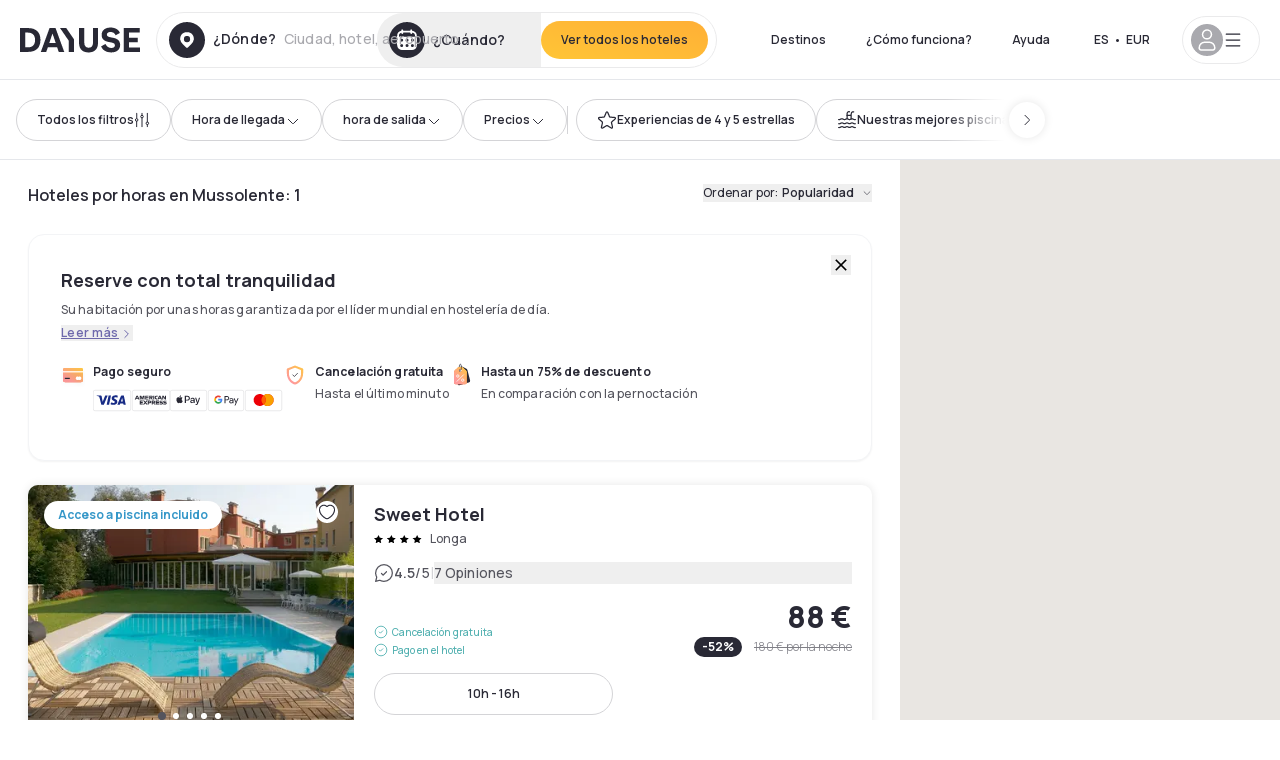

--- FILE ---
content_type: text/html; charset=utf-8
request_url: https://www.dayuse.es/s/italia/veneto/provincia-di-vicenza/mussolente
body_size: 62971
content:
<!DOCTYPE html><html translate="no" lang="es-ES"><head><meta charSet="utf-8" data-next-head=""/><meta name="viewport" content="width=device-width" data-next-head=""/><script data-next-head="">
          var kameleoonLoadingTimeout = 1000;
          window.kameleoonQueue = window.kameleoonQueue || [];
          window.kameleoonStartLoadTime =  Date.now() - performance.now();
          if (!document.getElementById("kameleoonLoadingStyleSheet") && !window.kameleoonDisplayPageTimeOut)
          {
              var kameleoonS = document.getElementsByTagName("script")[0];
              var kameleoonCc = "* { visibility: hidden !important; background-image: none !important; }";
              var kameleoonStn = document.createElement("style");
              kameleoonStn.type = "text/css";
              kameleoonStn.id = "kameleoonLoadingStyleSheet";
              if (kameleoonStn.styleSheet)
              {
                  kameleoonStn.styleSheet.cssText = kameleoonCc;
              }
                  else
              {
                  kameleoonStn.appendChild(document.createTextNode(kameleoonCc));
              }
              kameleoonS.parentNode.insertBefore(kameleoonStn, kameleoonS);
              window.kameleoonDisplayPage = function(fromEngine)
                  {
                      if (!fromEngine)
                      {
                          window.kameleoonTimeout = true;
                      }
                      if (kameleoonStn.parentNode)
                      {
                          kameleoonStn.parentNode.removeChild(kameleoonStn);
                      }
                  };
              window.kameleoonDisplayPageTimeOut = window.setTimeout(window.kameleoonDisplayPage, kameleoonLoadingTimeout);
          }</script><script type="text/javascript" src="/enkoleoma.js" async="" data-next-head=""></script><script data-next-head="">
              (function(w,d,s,l,i){w[l]=w[l]||[];w[l].push({'gtm.start':
              new Date().getTime(),event:'gtm.js'});var f=d.getElementsByTagName(s)[0],
              j=d.createElement(s),dl=l!='dataLayer'?'&l='+l:'';j.async=true;j.src=
              'https://sgtm.dayuse.es/tms?id='+i+dl;f.parentNode.insertBefore(j,f);
              })(window,document,'script','dataLayer', 'GTM-PFRJSLZ');
              </script><title data-next-head="">Hoteles por Horas en Mussolente | Dayuse - Ahorra hasta 75% </title><meta name="robots" content="index,follow" data-next-head=""/><meta name="description" content="Reserva un hotel por horas en Mussolente. Ahorra hasta 75%. Habitaciones de 3h, 6h, 8h o 12h según tu necesidad. Sin tarjeta. Cancelación gratis. " data-next-head=""/><link rel="alternate" hrefLang="fr-FR" href="https://www.dayuse.fr/s/italia/veneto/provincia-di-vicenza/mussolente" data-next-head=""/><link rel="alternate" hrefLang="en-GB" href="https://www.dayuse.co.uk/s/italia/veneto/provincia-di-vicenza/mussolente" data-next-head=""/><link rel="alternate" hrefLang="it-IT" href="https://www.dayuse-hotels.it/s/italia/veneto/provincia-di-vicenza/mussolente" data-next-head=""/><link rel="alternate" hrefLang="es-ES" href="https://www.dayuse.es/s/italia/veneto/provincia-di-vicenza/mussolente" data-next-head=""/><link rel="alternate" hrefLang="de-DE" href="https://www.dayuse.de/s/italia/veneto/provincia-di-vicenza/mussolente" data-next-head=""/><link rel="alternate" hrefLang="fr-BE" href="https://www.dayuse.be/s/italia/veneto/provincia-di-vicenza/mussolente" data-next-head=""/><link rel="alternate" hrefLang="nl-BE" href="https://nl.dayuse.be/s/italia/veneto/provincia-di-vicenza/mussolente" data-next-head=""/><link rel="alternate" hrefLang="fr-CH" href="https://www.dayuse.ch/s/italia/veneto/provincia-di-vicenza/mussolente" data-next-head=""/><link rel="alternate" hrefLang="de-CH" href="https://de.dayuse.ch/s/italia/veneto/provincia-di-vicenza/mussolente" data-next-head=""/><link rel="alternate" hrefLang="pt-BR" href="https://www.dayuse.net.br/s/italia/veneto/provincia-di-vicenza/mussolente" data-next-head=""/><link rel="alternate" hrefLang="pt-PT" href="https://pt.dayuse.com/s/italia/veneto/provincia-di-vicenza/mussolente" data-next-head=""/><link rel="alternate" hrefLang="nl-NL" href="https://www.dayuse.nl/s/italia/veneto/provincia-di-vicenza/mussolente" data-next-head=""/><link rel="alternate" hrefLang="de-AT" href="https://www.dayuse.at/s/italia/veneto/provincia-di-vicenza/mussolente" data-next-head=""/><link rel="alternate" hrefLang="en-AU" href="https://au.dayuse.com/s/italia/veneto/provincia-di-vicenza/mussolente" data-next-head=""/><link rel="alternate" hrefLang="en-IE" href="https://www.dayuse.ie/s/italia/veneto/provincia-di-vicenza/mussolente" data-next-head=""/><link rel="alternate" hrefLang="zh-HK" href="https://www.dayuse.com.hk/s/italia/veneto/provincia-di-vicenza/mussolente" data-next-head=""/><link rel="alternate" hrefLang="en-HK" href="https://en.dayuse.com.hk/s/italia/veneto/provincia-di-vicenza/mussolente" data-next-head=""/><link rel="alternate" hrefLang="en-AE" href="https://www.dayuse.ae/s/italia/veneto/provincia-di-vicenza/mussolente" data-next-head=""/><link rel="alternate" hrefLang="en-QA" href="https://qa.dayuse.com/s/italia/veneto/provincia-di-vicenza/mussolente" data-next-head=""/><link rel="alternate" hrefLang="en-BH" href="https://bh.dayuse.com/s/italia/veneto/provincia-di-vicenza/mussolente" data-next-head=""/><link rel="alternate" hrefLang="en-CA" href="https://ca.dayuse.com/s/italia/veneto/provincia-di-vicenza/mussolente" data-next-head=""/><link rel="alternate" hrefLang="en-SG" href="https://www.dayuse.sg/s/italia/veneto/provincia-di-vicenza/mussolente" data-next-head=""/><link rel="alternate" hrefLang="en-SE" href="https://www.dayuse.se/s/italia/veneto/provincia-di-vicenza/mussolente" data-next-head=""/><link rel="alternate" hrefLang="en-TH" href="https://th.dayuse.com/s/italia/veneto/provincia-di-vicenza/mussolente" data-next-head=""/><link rel="alternate" hrefLang="ko-KR" href="https://kr.dayuse.com/s/italia/veneto/provincia-di-vicenza/mussolente" data-next-head=""/><link rel="alternate" hrefLang="en-NZ" href="https://nz.dayuse.com/s/italia/veneto/provincia-di-vicenza/mussolente" data-next-head=""/><link rel="alternate" hrefLang="en-US" href="https://www.dayuse.com/s/italia/veneto/provincia-di-vicenza/mussolente" data-next-head=""/><link rel="alternate" hrefLang="en" href="https://www.dayuse.com/s/italia/veneto/provincia-di-vicenza/mussolente" data-next-head=""/><link rel="alternate" hrefLang="fr" href="https://www.dayuse.fr/s/italia/veneto/provincia-di-vicenza/mussolente" data-next-head=""/><link rel="alternate" hrefLang="de" href="https://www.dayuse.de/s/italia/veneto/provincia-di-vicenza/mussolente" data-next-head=""/><link rel="alternate" hrefLang="es" href="https://www.dayuse.es/s/italia/veneto/provincia-di-vicenza/mussolente" data-next-head=""/><link rel="alternate" hrefLang="it" href="https://www.dayuse-hotels.it/s/italia/veneto/provincia-di-vicenza/mussolente" data-next-head=""/><link rel="alternate" hrefLang="nl" href="https://www.dayuse.nl/s/italia/veneto/provincia-di-vicenza/mussolente" data-next-head=""/><link rel="alternate" hrefLang="pt" href="https://pt.dayuse.com/s/italia/veneto/provincia-di-vicenza/mussolente" data-next-head=""/><link rel="alternate" hrefLang="zh" href="https://www.dayuse.com.hk/s/italia/veneto/provincia-di-vicenza/mussolente" data-next-head=""/><link rel="alternate" hrefLang="ko" href="https://kr.dayuse.com/s/italia/veneto/provincia-di-vicenza/mussolente" data-next-head=""/><link rel="alternate" hrefLang="zh-CN" href="https://cn.dayuse.com/s/italia/veneto/provincia-di-vicenza/mussolente" data-next-head=""/><link rel="alternate" hrefLang="ja-JP" href="https://jp.dayuse.com/s/italia/veneto/provincia-di-vicenza/mussolente" data-next-head=""/><link rel="alternate" hrefLang="en-IN" href="https://in.dayuse.com/s/italia/veneto/provincia-di-vicenza/mussolente" data-next-head=""/><link rel="alternate" hrefLang="el-GR" href="https://gr.dayuse.com/s/italia/veneto/provincia-di-vicenza/mussolente" data-next-head=""/><link rel="alternate" hrefLang="es-MX" href="https://mx.dayuse.com/s/italia/veneto/provincia-di-vicenza/mussolente" data-next-head=""/><link rel="alternate" hrefLang="tr-TR" href="https://tr.dayuse.com/s/italia/veneto/provincia-di-vicenza/mussolente" data-next-head=""/><link rel="alternate" hrefLang="vi-VN" href="https://vn.dayuse.com/s/italia/veneto/provincia-di-vicenza/mussolente" data-next-head=""/><link rel="alternate" hrefLang="id-ID" href="https://id.dayuse.com/s/italia/veneto/provincia-di-vicenza/mussolente" data-next-head=""/><link rel="alternate" hrefLang="pl-PL" href="https://pl.dayuse.com/s/italia/veneto/provincia-di-vicenza/mussolente" data-next-head=""/><link rel="alternate" hrefLang="en-MY" href="https://my.dayuse.com/s/italia/veneto/provincia-di-vicenza/mussolente" data-next-head=""/><link rel="alternate" hrefLang="en-PH" href="https://ph.dayuse.com/s/italia/veneto/provincia-di-vicenza/mussolente" data-next-head=""/><link rel="alternate" hrefLang="es-AR" href="https://ar.dayuse.com/s/italia/veneto/provincia-di-vicenza/mussolente" data-next-head=""/><link rel="alternate" hrefLang="en-ZA" href="https://za.dayuse.com/s/italia/veneto/provincia-di-vicenza/mussolente" data-next-head=""/><link rel="alternate" hrefLang="no-NO" href="https://no.dayuse.com/s/italia/veneto/provincia-di-vicenza/mussolente" data-next-head=""/><link rel="alternate" hrefLang="ro-RO" href="https://ro.dayuse.com/s/italia/veneto/provincia-di-vicenza/mussolente" data-next-head=""/><link rel="alternate" hrefLang="da-DK" href="https://dk.dayuse.com/s/italia/veneto/provincia-di-vicenza/mussolente" data-next-head=""/><link rel="alternate" hrefLang="bg-BG" href="https://bg.dayuse.com/s/italia/veneto/provincia-di-vicenza/mussolente" data-next-head=""/><link rel="alternate" hrefLang="fi-FI" href="https://fi.dayuse.com/s/italia/veneto/provincia-di-vicenza/mussolente" data-next-head=""/><link rel="alternate" hrefLang="hr-HR" href="https://hr.dayuse.com/s/italia/veneto/provincia-di-vicenza/mussolente" data-next-head=""/><link rel="alternate" hrefLang="hu-HU" href="https://hu.dayuse.com/s/italia/veneto/provincia-di-vicenza/mussolente" data-next-head=""/><link rel="alternate" hrefLang="es-CL" href="https://cl.dayuse.com/s/italia/veneto/provincia-di-vicenza/mussolente" data-next-head=""/><link rel="alternate" hrefLang="sk-SK" href="https://sk.dayuse.com/s/italia/veneto/provincia-di-vicenza/mussolente" data-next-head=""/><link rel="alternate" hrefLang="es-EC" href="https://ec.dayuse.com/s/italia/veneto/provincia-di-vicenza/mussolente" data-next-head=""/><link rel="alternate" hrefLang="es-CR" href="https://cr.dayuse.com/s/italia/veneto/provincia-di-vicenza/mussolente" data-next-head=""/><link rel="alternate" hrefLang="es-CO" href="https://co.dayuse.com/s/italia/veneto/provincia-di-vicenza/mussolente" data-next-head=""/><meta property="og:title" content="Hoteles por Horas en Mussolente | Dayuse - Ahorra hasta 75% " data-next-head=""/><meta property="og:description" content="Reserva un hotel por horas en Mussolente. Ahorra hasta 75%. Habitaciones de 3h, 6h, 8h o 12h según tu necesidad. Sin tarjeta. Cancelación gratis. " data-next-head=""/><link rel="canonical" href="https://www.dayuse.es/s/italia/veneto/provincia-di-vicenza/mussolente" data-next-head=""/><link rel="alternate" href="/search-page-rss-feed.xml" type="application/rss+xml" data-next-head=""/><script type="application/ld+json" data-next-head="">{"@context":"https://schema.org","@type":"Hotel","aggregateRating":{"@type":"AggregateRating","ratingValue":"4.7","reviewCount":"224"},"name":"Dayuse","url":"https://www.dayuse.com","sameAs":["https://www.linkedin.com/company/dayuse-hotels","https://www.facebook.com/dayusecom","https://x.com/dayuse_en","https://www.instagram.com/dayuse/","https://www.youtube.com/@Dayuse"],"address":{"@type":"PostalAddress","streetAddress":"1200 Brickell Avenue","addressLocality":"Miami","addressRegion":"FL","postalCode":"33131","addressCountry":"US"},"location":[{"@type":"Place","address":{"@type":"PostalAddress","streetAddress":"1200 Brickell Avenue","addressLocality":"Miami","addressRegion":"FL","postalCode":"33131","addressCountry":"US"}},{"@type":"Place","address":{"@type":"PostalAddress","streetAddress":"6 Bd Poissonnière","postalCode":"75009","addressLocality":"Paris","addressCountry":"FR"}}],"contactPoint":[{"@type":"ContactPoint","telephone":"+1-929-284-2269","contactType":"customer service","areaServed":"US","availableLanguage":["English","Spanish","French"]},{"@type":"ContactPoint","telephone":"+33-1-76-36-05-96","contactType":"customer service","areaServed":"FR","availableLanguage":["French","English"]},{"@type":"ContactPoint","telephone":"+39-06-9450-3490","contactType":"customer service","areaServed":"IT","availableLanguage":["Italian","English"]},{"@type":"ContactPoint","telephone":"+44-20-4571-4354","contactType":"customer service","areaServed":"UK","availableLanguage":["English"]},{"@type":"ContactPoint","telephone":"+49-800-724-5975","contactType":"customer service","areaServed":"DE","availableLanguage":["German","English"]},{"@type":"ContactPoint","telephone":"+1-438-238-2481","contactType":"customer service","areaServed":"CA","availableLanguage":["English","French"]},{"@type":"ContactPoint","telephone":"+34-518-90-0594","contactType":"customer service","areaServed":"ES","availableLanguage":["Spanish","English"]},{"@type":"ContactPoint","telephone":"+31-85-107-0143","contactType":"customer service","areaServed":"NL","availableLanguage":["English","Ducth"]},{"@type":"ContactPoint","telephone":"+55-11-43803483","contactType":"customer service","areaServed":"BR","availableLanguage":["Portuguese","English"]}]}</script><link rel="preload" as="image" imageSrcSet="/_next/image?url=https%3A%2F%2Fstatic.dayuse.com%2Fhotels%2F9152%2F11a333a8e02aff02580c5aa798bba5c1-sweet-hotel-1.jpeg&amp;w=450&amp;q=75 450w, /_next/image?url=https%3A%2F%2Fstatic.dayuse.com%2Fhotels%2F9152%2F11a333a8e02aff02580c5aa798bba5c1-sweet-hotel-1.jpeg&amp;w=640&amp;q=75 640w, /_next/image?url=https%3A%2F%2Fstatic.dayuse.com%2Fhotels%2F9152%2F11a333a8e02aff02580c5aa798bba5c1-sweet-hotel-1.jpeg&amp;w=750&amp;q=75 750w, /_next/image?url=https%3A%2F%2Fstatic.dayuse.com%2Fhotels%2F9152%2F11a333a8e02aff02580c5aa798bba5c1-sweet-hotel-1.jpeg&amp;w=828&amp;q=75 828w, /_next/image?url=https%3A%2F%2Fstatic.dayuse.com%2Fhotels%2F9152%2F11a333a8e02aff02580c5aa798bba5c1-sweet-hotel-1.jpeg&amp;w=1080&amp;q=75 1080w, /_next/image?url=https%3A%2F%2Fstatic.dayuse.com%2Fhotels%2F9152%2F11a333a8e02aff02580c5aa798bba5c1-sweet-hotel-1.jpeg&amp;w=1200&amp;q=75 1200w, /_next/image?url=https%3A%2F%2Fstatic.dayuse.com%2Fhotels%2F9152%2F11a333a8e02aff02580c5aa798bba5c1-sweet-hotel-1.jpeg&amp;w=1400&amp;q=75 1400w, /_next/image?url=https%3A%2F%2Fstatic.dayuse.com%2Fhotels%2F9152%2F11a333a8e02aff02580c5aa798bba5c1-sweet-hotel-1.jpeg&amp;w=1920&amp;q=75 1920w, /_next/image?url=https%3A%2F%2Fstatic.dayuse.com%2Fhotels%2F9152%2F11a333a8e02aff02580c5aa798bba5c1-sweet-hotel-1.jpeg&amp;w=2048&amp;q=75 2048w, /_next/image?url=https%3A%2F%2Fstatic.dayuse.com%2Fhotels%2F9152%2F11a333a8e02aff02580c5aa798bba5c1-sweet-hotel-1.jpeg&amp;w=3840&amp;q=75 3840w" imageSizes="(min-width:768px) 420px, 100vw" data-next-head=""/><link rel="preload" as="image" imageSrcSet="/_next/image?url=https%3A%2F%2Fstatic.dayuse.com%2Fhotels%2F9152%2F0bbfae5a0ec3bd2b433d19ba11eca5c4-sweet-hotel-1.jpeg&amp;w=450&amp;q=75 450w, /_next/image?url=https%3A%2F%2Fstatic.dayuse.com%2Fhotels%2F9152%2F0bbfae5a0ec3bd2b433d19ba11eca5c4-sweet-hotel-1.jpeg&amp;w=640&amp;q=75 640w, /_next/image?url=https%3A%2F%2Fstatic.dayuse.com%2Fhotels%2F9152%2F0bbfae5a0ec3bd2b433d19ba11eca5c4-sweet-hotel-1.jpeg&amp;w=750&amp;q=75 750w, /_next/image?url=https%3A%2F%2Fstatic.dayuse.com%2Fhotels%2F9152%2F0bbfae5a0ec3bd2b433d19ba11eca5c4-sweet-hotel-1.jpeg&amp;w=828&amp;q=75 828w, /_next/image?url=https%3A%2F%2Fstatic.dayuse.com%2Fhotels%2F9152%2F0bbfae5a0ec3bd2b433d19ba11eca5c4-sweet-hotel-1.jpeg&amp;w=1080&amp;q=75 1080w, /_next/image?url=https%3A%2F%2Fstatic.dayuse.com%2Fhotels%2F9152%2F0bbfae5a0ec3bd2b433d19ba11eca5c4-sweet-hotel-1.jpeg&amp;w=1200&amp;q=75 1200w, /_next/image?url=https%3A%2F%2Fstatic.dayuse.com%2Fhotels%2F9152%2F0bbfae5a0ec3bd2b433d19ba11eca5c4-sweet-hotel-1.jpeg&amp;w=1400&amp;q=75 1400w, /_next/image?url=https%3A%2F%2Fstatic.dayuse.com%2Fhotels%2F9152%2F0bbfae5a0ec3bd2b433d19ba11eca5c4-sweet-hotel-1.jpeg&amp;w=1920&amp;q=75 1920w, /_next/image?url=https%3A%2F%2Fstatic.dayuse.com%2Fhotels%2F9152%2F0bbfae5a0ec3bd2b433d19ba11eca5c4-sweet-hotel-1.jpeg&amp;w=2048&amp;q=75 2048w, /_next/image?url=https%3A%2F%2Fstatic.dayuse.com%2Fhotels%2F9152%2F0bbfae5a0ec3bd2b433d19ba11eca5c4-sweet-hotel-1.jpeg&amp;w=3840&amp;q=75 3840w" imageSizes="(min-width:768px) 420px, 100vw" data-next-head=""/><link rel="preconnect" href="https://fonts.googleapis.com"/><link rel="preconnect" href="https://fonts.gstatic.com"/><link href="https://fonts.googleapis.com/css2?family=Manrope:wght@200;300;400;500;600;700;800&amp;display=swap" rel="stylesheet"/><link rel="shortcut icon" type="image/png" sizes="192x192" href="/android-chrome-192x192.png"/><link rel="apple-touch-icon" type="image/png" sizes="192x192" href="/apple-touch-icon.png"/><link rel="preload" href="/_next/static/css/3eae8012071fbcd5.css?dpl=dpl_2NgZQujz4bfhkMNzE9E4cDaSqVRj" as="style" crossorigin="anonymous"/><link rel="stylesheet" href="/_next/static/css/3eae8012071fbcd5.css?dpl=dpl_2NgZQujz4bfhkMNzE9E4cDaSqVRj" crossorigin="anonymous" data-n-g=""/><link rel="preload" href="/_next/static/css/a51740f23892ad37.css?dpl=dpl_2NgZQujz4bfhkMNzE9E4cDaSqVRj" as="style" crossorigin="anonymous"/><link rel="stylesheet" href="/_next/static/css/a51740f23892ad37.css?dpl=dpl_2NgZQujz4bfhkMNzE9E4cDaSqVRj" crossorigin="anonymous" data-n-p=""/><link rel="preload" href="/_next/static/css/4cd358ba8304893d.css?dpl=dpl_2NgZQujz4bfhkMNzE9E4cDaSqVRj" as="style" crossorigin="anonymous"/><link rel="stylesheet" href="/_next/static/css/4cd358ba8304893d.css?dpl=dpl_2NgZQujz4bfhkMNzE9E4cDaSqVRj" crossorigin="anonymous" data-n-p=""/><link rel="preload" href="/_next/static/css/850d8be36d8d6fe5.css?dpl=dpl_2NgZQujz4bfhkMNzE9E4cDaSqVRj" as="style" crossorigin="anonymous"/><link rel="stylesheet" href="/_next/static/css/850d8be36d8d6fe5.css?dpl=dpl_2NgZQujz4bfhkMNzE9E4cDaSqVRj" crossorigin="anonymous" data-n-p=""/><noscript data-n-css=""></noscript><script defer="" crossorigin="anonymous" nomodule="" src="/_next/static/chunks/polyfills-42372ed130431b0a.js?dpl=dpl_2NgZQujz4bfhkMNzE9E4cDaSqVRj"></script><script src="/_next/static/chunks/webpack-7639fd40dcf7b3fd.js?dpl=dpl_2NgZQujz4bfhkMNzE9E4cDaSqVRj" defer="" crossorigin="anonymous"></script><script src="/_next/static/chunks/framework-97fdf35f827e082a.js?dpl=dpl_2NgZQujz4bfhkMNzE9E4cDaSqVRj" defer="" crossorigin="anonymous"></script><script src="/_next/static/chunks/main-5b51d4ffcd8516a8.js?dpl=dpl_2NgZQujz4bfhkMNzE9E4cDaSqVRj" defer="" crossorigin="anonymous"></script><script src="/_next/static/chunks/pages/_app-b7f83003a837f749.js?dpl=dpl_2NgZQujz4bfhkMNzE9E4cDaSqVRj" defer="" crossorigin="anonymous"></script><script src="/_next/static/chunks/0bd2f4cc-53a38b2c46e550c3.js?dpl=dpl_2NgZQujz4bfhkMNzE9E4cDaSqVRj" defer="" crossorigin="anonymous"></script><script src="/_next/static/chunks/50d3ae47-34e18f1e0b1c5acf.js?dpl=dpl_2NgZQujz4bfhkMNzE9E4cDaSqVRj" defer="" crossorigin="anonymous"></script><script src="/_next/static/chunks/9069-6462aaf8c4a28e4c.js?dpl=dpl_2NgZQujz4bfhkMNzE9E4cDaSqVRj" defer="" crossorigin="anonymous"></script><script src="/_next/static/chunks/8863-fb241e65101184a5.js?dpl=dpl_2NgZQujz4bfhkMNzE9E4cDaSqVRj" defer="" crossorigin="anonymous"></script><script src="/_next/static/chunks/477-72b76de0d05e6ee8.js?dpl=dpl_2NgZQujz4bfhkMNzE9E4cDaSqVRj" defer="" crossorigin="anonymous"></script><script src="/_next/static/chunks/6171-db65971239a06ceb.js?dpl=dpl_2NgZQujz4bfhkMNzE9E4cDaSqVRj" defer="" crossorigin="anonymous"></script><script src="/_next/static/chunks/423-ff24dd5611ce3385.js?dpl=dpl_2NgZQujz4bfhkMNzE9E4cDaSqVRj" defer="" crossorigin="anonymous"></script><script src="/_next/static/chunks/389-8f88a646bf6ad0a5.js?dpl=dpl_2NgZQujz4bfhkMNzE9E4cDaSqVRj" defer="" crossorigin="anonymous"></script><script src="/_next/static/chunks/4440-dbfd1004ecde1aec.js?dpl=dpl_2NgZQujz4bfhkMNzE9E4cDaSqVRj" defer="" crossorigin="anonymous"></script><script src="/_next/static/chunks/5356-11f05466b00cb472.js?dpl=dpl_2NgZQujz4bfhkMNzE9E4cDaSqVRj" defer="" crossorigin="anonymous"></script><script src="/_next/static/chunks/8093-5bc560346021f2d9.js?dpl=dpl_2NgZQujz4bfhkMNzE9E4cDaSqVRj" defer="" crossorigin="anonymous"></script><script src="/_next/static/chunks/4824-5867299315786c52.js?dpl=dpl_2NgZQujz4bfhkMNzE9E4cDaSqVRj" defer="" crossorigin="anonymous"></script><script src="/_next/static/chunks/2102-a10a46a9200d4f8a.js?dpl=dpl_2NgZQujz4bfhkMNzE9E4cDaSqVRj" defer="" crossorigin="anonymous"></script><script src="/_next/static/chunks/3595-ba3b881ddbb84b77.js?dpl=dpl_2NgZQujz4bfhkMNzE9E4cDaSqVRj" defer="" crossorigin="anonymous"></script><script src="/_next/static/chunks/4380-2f5b9ec8565da417.js?dpl=dpl_2NgZQujz4bfhkMNzE9E4cDaSqVRj" defer="" crossorigin="anonymous"></script><script src="/_next/static/chunks/4875-a96f8f2b7128f7a5.js?dpl=dpl_2NgZQujz4bfhkMNzE9E4cDaSqVRj" defer="" crossorigin="anonymous"></script><script src="/_next/static/chunks/7055-34cac93716d26013.js?dpl=dpl_2NgZQujz4bfhkMNzE9E4cDaSqVRj" defer="" crossorigin="anonymous"></script><script src="/_next/static/chunks/8136-08cce8b5a320c3f9.js?dpl=dpl_2NgZQujz4bfhkMNzE9E4cDaSqVRj" defer="" crossorigin="anonymous"></script><script src="/_next/static/chunks/5494-5a3470fc1857d2b9.js?dpl=dpl_2NgZQujz4bfhkMNzE9E4cDaSqVRj" defer="" crossorigin="anonymous"></script><script src="/_next/static/chunks/4644-77bc1fee990bc62c.js?dpl=dpl_2NgZQujz4bfhkMNzE9E4cDaSqVRj" defer="" crossorigin="anonymous"></script><script src="/_next/static/chunks/7503-62f3371b5f2f6438.js?dpl=dpl_2NgZQujz4bfhkMNzE9E4cDaSqVRj" defer="" crossorigin="anonymous"></script><script src="/_next/static/chunks/1472-e3020086242628b7.js?dpl=dpl_2NgZQujz4bfhkMNzE9E4cDaSqVRj" defer="" crossorigin="anonymous"></script><script src="/_next/static/chunks/8996-2283f5befed587b3.js?dpl=dpl_2NgZQujz4bfhkMNzE9E4cDaSqVRj" defer="" crossorigin="anonymous"></script><script src="/_next/static/chunks/4523-b7d3adb981265b28.js?dpl=dpl_2NgZQujz4bfhkMNzE9E4cDaSqVRj" defer="" crossorigin="anonymous"></script><script src="/_next/static/chunks/6387-10f42e68620bb0a3.js?dpl=dpl_2NgZQujz4bfhkMNzE9E4cDaSqVRj" defer="" crossorigin="anonymous"></script><script src="/_next/static/chunks/9339-f3ee0c0554390727.js?dpl=dpl_2NgZQujz4bfhkMNzE9E4cDaSqVRj" defer="" crossorigin="anonymous"></script><script src="/_next/static/chunks/6707-bd74b7052bb46446.js?dpl=dpl_2NgZQujz4bfhkMNzE9E4cDaSqVRj" defer="" crossorigin="anonymous"></script><script src="/_next/static/chunks/5370-0addc4db08de8042.js?dpl=dpl_2NgZQujz4bfhkMNzE9E4cDaSqVRj" defer="" crossorigin="anonymous"></script><script src="/_next/static/chunks/806-701dc82ed4961be0.js?dpl=dpl_2NgZQujz4bfhkMNzE9E4cDaSqVRj" defer="" crossorigin="anonymous"></script><script src="/_next/static/chunks/pages/s/%5B%5B...slug%5D%5D-68d4c7c0352e083f.js?dpl=dpl_2NgZQujz4bfhkMNzE9E4cDaSqVRj" defer="" crossorigin="anonymous"></script><script src="/_next/static/8a_bMFzDgd6MIzVx0NUuw/_buildManifest.js?dpl=dpl_2NgZQujz4bfhkMNzE9E4cDaSqVRj" defer="" crossorigin="anonymous"></script><script src="/_next/static/8a_bMFzDgd6MIzVx0NUuw/_ssgManifest.js?dpl=dpl_2NgZQujz4bfhkMNzE9E4cDaSqVRj" defer="" crossorigin="anonymous"></script><meta name="sentry-trace" content="e2d2247d92453ab87a1f6815f3241036-f0d330e82cc80b6b"/><meta name="baggage" content="sentry-environment=vercel-production,sentry-release=0a4e61ed88cad8bbed01cc5728710051d2faf39b,sentry-public_key=4eb25b5132264c159f2b2a90f04c7f74,sentry-trace_id=e2d2247d92453ab87a1f6815f3241036"/></head><body><noscript></noscript><div id="__next"><div><div class="sticky top-0 z-30 hidden md:block"></div><header class="z-40 h-20 left-0 right-0 top-0 sticky md:block hidden border-b"><div class="flex items-center justify-between h-full px-5"><div class="flex flex-1 items-center justify-between md:justify-start"><div class="flex"><div class="block md:hidden text-shadow-black"><div class="flex items-center h-full"><svg class="h-6 w-6 mr-4" type="button" aria-haspopup="dialog" aria-expanded="false" aria-controls="radix-:R1b66:" data-state="closed"><use href="/common-icons-1764665529445.sprite.svg#menu"></use></svg></div></div><a class="mr-4 text-shadow-black" href="/"><span class="sr-only">Dayuse</span><svg data-name="Layer 1" xmlns="http://www.w3.org/2000/svg" viewBox="0 0 481.62 100" width="120" height="30" fill="currentColor"><path d="M481.62 97.76v-18.1H437.3V58.77h35.49v-18H437.3V20.2h43.76V2.1h-64.93v95.66zm-156-22.16c6 15.42 20.9 24.26 40.68 24.26 22.2 0 35.7-11.36 35.7-30.29 0-14.59-8.84-24.69-28.19-28.48l-13.51-2.66c-7.85-1.54-11.78-5.19-11.78-10 0-6.73 5.61-10.66 15-10.66s16.27 4.77 20.34 13.33L401 21.74C395.93 8.13 382 0 363.39 0c-21.6 0-35.76 10.8-35.76 29.87 0 14.73 9.11 24.27 27.2 27.77l13.61 2.67C376.85 62 381.06 65.5 381.06 71c0 7-5.61 11.08-14.86 11.08-10.66 0-18.1-5.75-23-16.27zM275.17 100C298.73 100 313 86.4 313 62.55V2.1h-20v59.47c0 12.62-6.59 19.5-17.39 19.5s-17.39-6.88-17.39-19.5V2.1H237v60.45C237 86.4 251.47 100 275.17 100M160.73 2.1l34.64 50.35v45.31h21.18V47L185.69 2.1zM130.43 24l12.77 37.71h-25.53zm47.13 73.78L142.64 2.1h-24.13L83.59 97.76h21.88l6.17-18.24h37.59l6.17 18.24zM21.18 20.34H32c18.51 0 28.47 10.52 28.47 29.59S50.49 79.52 32 79.52H21.18zm11.36 77.42c32 0 49.51-17 49.51-47.83S64.52 2.1 32.54 2.1H0v95.66z"></path></svg></a></div><div class=""><div class="lg:mt-0 flex flex-wrap h-14 flex-1 rounded-full"><div class="flex items-center justify-between overflow-hidden rounded-full w-full border border-shadow-black-10"><div class="flex py-2 md:py-0 h-full"><div><div class="rounded-full md:flex items-center h-full md:pl-3 hover:cursor-pointer focus:cursor-text md:hover:bg-shadow-black-10"><div class="relative hidden md:flex items-center pr-3 font-medium"><svg class="shrink-0 text-shadow-black size-9"><use href="/common-icons-1764665529445.sprite.svg#solid-circle-place"></use></svg><div class="relative w-full"><div class="body3 focus absolute pointer-events-none whitespace-nowrap inset-0 flex items-center px-2 truncate">¿Dónde?<span class="body3 text-shadow-black-40 ml-2 truncate">Ciudad, hotel, aeropuerto...</span></div><input type="text" class="focus focus:outline-none pl-2 pr-4 truncate lg:w-40 w-full bg-transparent md:focus:bg-white hover:cursor-pointer focus:cursor-text" autoComplete="off" value=""/></div></div></div><div class="md:hidden flex items-center h-full w-full px-3 font-semibold cursor-pointer"><svg class="size-6 text-gray-500 mr-3"><use href="/common-icons-1764665529445.sprite.svg#search"></use></svg>Busca un hotel para el día</div></div><div class="flex rounded-full abtest-calendar abtest-off hover:bg-shadow-black-10"><div class="cursor-pointer"><button type="button" class="hidden md:flex items-center px-3 space-x-2 rounded-full h-full md:pr-3 md:rounded-r-none"><svg class="h-9 w-9 fill-current text-shadow-black"><use href="/common-icons-1764665529445.sprite.svg#solid-circle-calendar"></use></svg><span class="body3 focus w-24 focus:outline-none text-left whitespace-nowrap truncate">¿Cuándo?</span></button></div><div class="hidden h-full md:rounded-r-full md:flex py-2 mr-2"><button class="flex justify-center select-none items-center rounded-full text-shadow-black bg-gradient-to-bl from-[#FFAF36] to-sunshine-yellow cursor-pointer whitespace-nowrap active:bg-sunshine-yellow active:bg-none hover:bg-[#FFAF36] hover:bg-none disabled:bg-shadow-black-40 disabled:bg-none disabled:text-white disabled:cursor-default text-button-sm py-3 px-5" type="submit"><span>Ver todos los hoteles</span></button></div></div></div></div></div></div></div><div class="hidden lg:flex items-center"><button class="inline-flex items-center justify-center gap-2 whitespace-nowrap rounded-full transition-colors focus-visible:outline-none focus-visible:ring-2 focus-visible:ring-offset-2 focus-visible:ring-black disabled:pointer-events-none disabled:opacity-50 [&amp;_svg]:pointer-events-none [&amp;_svg]:size-4 [&amp;_svg]:shrink-0 bg-transparent hover:bg-[#F8F7FB] active:bg-[#E9E9F3] focus:bg-white/25 disabled:bg-shadow-black-20 ds-text-button-sm py-3 px-5 h-[42px] text-shadow-black" type="button" aria-haspopup="dialog" aria-expanded="false" aria-controls="radix-:Rd66:" data-state="closed">Destinos</button><a class="items-center justify-center gap-2 whitespace-nowrap rounded-full transition-colors focus-visible:outline-none focus-visible:ring-2 focus-visible:ring-offset-2 focus-visible:ring-black disabled:pointer-events-none disabled:opacity-50 [&amp;_svg]:pointer-events-none [&amp;_svg]:size-4 [&amp;_svg]:shrink-0 bg-transparent hover:bg-[#F8F7FB] active:bg-[#E9E9F3] focus:bg-white/25 text-shadow-black disabled:bg-shadow-black-20 ds-text-button-sm py-3 px-5 h-[42px] xl:flex hidden" href="/how-it-works">¿Cómo funciona?</a><a href="https://support.dayuse.com/hc/es" class="items-center justify-center gap-2 whitespace-nowrap rounded-full transition-colors focus-visible:outline-none focus-visible:ring-2 focus-visible:ring-offset-2 focus-visible:ring-black disabled:pointer-events-none disabled:opacity-50 [&amp;_svg]:pointer-events-none [&amp;_svg]:size-4 [&amp;_svg]:shrink-0 bg-transparent hover:bg-[#F8F7FB] active:bg-[#E9E9F3] focus:bg-white/25 text-shadow-black disabled:bg-shadow-black-20 ds-text-button-sm py-3 px-5 h-[42px] xl:flex hidden">Ayuda</a><button class="items-center justify-center gap-2 whitespace-nowrap rounded-full transition-colors focus-visible:outline-none focus-visible:ring-2 focus-visible:ring-offset-2 focus-visible:ring-black disabled:pointer-events-none disabled:opacity-50 [&amp;_svg]:pointer-events-none [&amp;_svg]:size-4 [&amp;_svg]:shrink-0 bg-transparent hover:bg-[#F8F7FB] active:bg-[#E9E9F3] focus:bg-white/25 text-shadow-black disabled:bg-shadow-black-20 ds-text-button-sm py-3 px-5 h-[42px] hidden">518 900 594</button><div class="pr-2"><button class="inline-flex items-center justify-center gap-2 whitespace-nowrap rounded-full transition-colors focus-visible:outline-none focus-visible:ring-2 focus-visible:ring-offset-2 focus-visible:ring-black disabled:pointer-events-none disabled:opacity-50 [&amp;_svg]:pointer-events-none [&amp;_svg]:size-4 [&amp;_svg]:shrink-0 bg-transparent hover:bg-[#F8F7FB] active:bg-[#E9E9F3] focus:bg-white/25 text-shadow-black disabled:bg-shadow-black-20 ds-text-button-sm py-3 px-5 h-[42px]" type="button" aria-haspopup="dialog" aria-expanded="false" aria-controls="radix-:R1d66:" data-state="closed"><span class="uppercase mx-1">es</span><span>•</span><span class="mx-1">EUR</span></button></div><button class="bg-white flex gap-3 items-center active:shadow-100 rounded-full h-12 pl-2 pr-4 border border-shadow-black-10 hover:border-shadow-black-80" type="button" id="radix-:R1l66:" aria-haspopup="menu" aria-expanded="false" data-state="closed" data-slot="dropdown-menu-trigger"><span class="h-8 w-8 rounded-full flex items-center justify-center uppercase bg-shadow-black-40"><svg class="h-6 w-6 text-white fill-current"><use href="/common-icons-1764665529445.sprite.svg#user"></use></svg><span class="font-bold"></span></span><svg class="h-5 w-5 text-shadow-black"><use href="/common-icons-1764665529445.sprite.svg#menu"></use></svg></button></div></div></header><script type="application/ld+json">[{"@context":"https://schema.org","@type":"Hotel","@id":"https://www.dayuse.es/hotels/italy/sweet-hotel-1","name":"Sweet Hotel","url":"https://www.dayuse.es/hotels/italy/sweet-hotel-1","telephone":"518 900 594","priceRange":"El precio empieza desde 88 EUR. Ajustamos nuestros precios regularmente","image":["undefined/_next/image?url=https%3A%2F%2Fstatic.dayuse.com%2Fhotels%2F9152%2F11a333a8e02aff02580c5aa798bba5c1-sweet-hotel-1.jpeg&w=640&q=75","undefined/_next/image?url=https%3A%2F%2Fstatic.dayuse.com%2Fhotels%2F9152%2F0bbfae5a0ec3bd2b433d19ba11eca5c4-sweet-hotel-1.jpeg&w=640&q=75","undefined/_next/image?url=https%3A%2F%2Fstatic.dayuse.com%2Fhotels%2F9152%2Fb31ada329e9b5230752d2e90d1959cb2-sweet-hotel-1.jpg&w=640&q=75","undefined/_next/image?url=https%3A%2F%2Fstatic.dayuse.com%2Fhotels%2F9152%2F6801d8b02d3d728392823742880ecb85-sweet-hotel-1.jpg&w=640&q=75","undefined/_next/image?url=https%3A%2F%2Fstatic.dayuse.com%2Fhotels%2F9152%2F62a00302752c621726456f41a4bbb1a4-sweet-hotel-1.jpg&w=640&q=75","undefined/_next/image?url=https%3A%2F%2Fstatic.dayuse.com%2Fhotels%2F9152%2F71fb217bb1be62480e47e31124877010-sweet-hotel-1.jpeg&w=640&q=75","undefined/_next/image?url=https%3A%2F%2Fstatic.dayuse.com%2Fhotels%2F9152%2Fba285efbb11014156152454913b8c2b0-sweet-hotel-1.jpg&w=640&q=75","undefined/_next/image?url=https%3A%2F%2Fstatic.dayuse.com%2Fhotels%2F9152%2F7582c4f0599c0d7223f32df3925b65d9-sweet-hotel-1.jpg&w=640&q=75","undefined/_next/image?url=https%3A%2F%2Fstatic.dayuse.com%2Fhotels%2F9152%2F6464d3cb5605b169dd60ed4856c69f2a-sweet-hotel-1.jpeg&w=640&q=75","undefined/_next/image?url=https%3A%2F%2Fstatic.dayuse.com%2Fhotels%2F9152%2F111f7005835e9060152dbf67bf6343d7-sweet-hotel-1.jpeg&w=640&q=75"],"address":{"@type":"PostalAddress","addressLocality":"Longa","addressRegion":""},"geo":{"latitude":"45.68","longitude":"11.64","@type":"GeoCoordinates"},"aggregateRating":{"@type":"AggregateRating","ratingCount":7,"ratingValue":"4.5"}}]</script><div class="hidden md:flex sticky top-[79px] z-30 h-20 px-4 gap-2 items-center bg-white border-b"><div class="relative"><button class="inline-flex items-center justify-center gap-2 whitespace-nowrap rounded-full transition-colors focus-visible:outline-none focus-visible:ring-2 focus-visible:ring-offset-2 focus-visible:ring-black disabled:pointer-events-none disabled:opacity-50 [&amp;_svg]:pointer-events-none [&amp;_svg]:size-4 [&amp;_svg]:shrink-0 text-shadow-black border border-shadow-black-20 bg-white active:bg-shadow-black-3 active:border-shadow-black hover:bg-shadow-black-3 ds-text-button-sm py-3 px-5 h-[42px]" type="button" aria-haspopup="dialog" aria-expanded="false" aria-controls="radix-:R26a6:" data-state="closed"><span class="">Todos los filtros</span><svg><use href="/common-icons-1764665529445.sprite.svg#filter"></use></svg></button></div><button class="inline-flex items-center justify-center gap-2 whitespace-nowrap rounded-full transition-colors focus-visible:outline-none focus-visible:ring-2 focus-visible:ring-offset-2 focus-visible:ring-black disabled:pointer-events-none disabled:opacity-50 [&amp;_svg]:pointer-events-none [&amp;_svg]:size-4 [&amp;_svg]:shrink-0 text-shadow-black border border-shadow-black-20 bg-white active:bg-shadow-black-3 active:border-shadow-black hover:bg-shadow-black-3 ds-text-button-sm py-3 px-5 h-[42px] data-[state=open]:outline data-[state=open]:outline-1 data-[state=open]:outline-offset-1 data-[state=open]:border-purple-dawn data-[state=open]:bg-pale-pink-10" type="button" aria-haspopup="dialog" aria-expanded="false" aria-controls="radix-:Raa6:" data-state="closed">Hora de llegada<svg><use href="/common-icons-1764665529445.sprite.svg#chevron-down"></use></svg></button><button class="inline-flex items-center justify-center gap-2 whitespace-nowrap rounded-full transition-colors focus-visible:outline-none focus-visible:ring-2 focus-visible:ring-offset-2 focus-visible:ring-black disabled:pointer-events-none disabled:opacity-50 [&amp;_svg]:pointer-events-none [&amp;_svg]:size-4 [&amp;_svg]:shrink-0 text-shadow-black border border-shadow-black-20 bg-white active:bg-shadow-black-3 active:border-shadow-black hover:bg-shadow-black-3 ds-text-button-sm py-3 px-5 h-[42px] data-[state=open]:outline data-[state=open]:outline-1 data-[state=open]:outline-offset-1 data-[state=open]:border-purple-dawn data-[state=open]:bg-pale-pink-10" type="button" aria-haspopup="dialog" aria-expanded="false" aria-controls="radix-:Rea6:" data-state="closed">hora de salida<svg><use href="/common-icons-1764665529445.sprite.svg#chevron-down"></use></svg></button><button class="inline-flex items-center justify-center gap-2 whitespace-nowrap rounded-full transition-colors focus-visible:outline-none focus-visible:ring-2 focus-visible:ring-offset-2 focus-visible:ring-black disabled:pointer-events-none disabled:opacity-50 [&amp;_svg]:pointer-events-none [&amp;_svg]:size-4 [&amp;_svg]:shrink-0 text-shadow-black border border-shadow-black-20 bg-white active:bg-shadow-black-3 active:border-shadow-black hover:bg-shadow-black-3 ds-text-button-sm py-3 px-5 h-[42px] data-[state=open]:outline data-[state=open]:outline-1 data-[state=open]:outline-offset-1 data-[state=open]:border-purple-dawn data-[state=open]:bg-pale-pink-10 data-[abtest-duration-filter=b]:hidden" data-abtest-duration-filter="a" type="button" aria-haspopup="dialog" aria-expanded="false" aria-controls="radix-:Ria6:" data-state="closed">Duración<svg><use href="/common-icons-1764665529445.sprite.svg#chevron-down"></use></svg></button><button class="inline-flex items-center justify-center gap-2 whitespace-nowrap rounded-full transition-colors focus-visible:outline-none focus-visible:ring-2 focus-visible:ring-offset-2 focus-visible:ring-black disabled:pointer-events-none disabled:opacity-50 [&amp;_svg]:pointer-events-none [&amp;_svg]:size-4 [&amp;_svg]:shrink-0 text-shadow-black border border-shadow-black-20 bg-white active:bg-shadow-black-3 active:border-shadow-black hover:bg-shadow-black-3 ds-text-button-sm py-3 px-5 h-[42px] data-[state=open]:outline data-[state=open]:outline-1 data-[state=open]:outline-offset-1 data-[state=open]:border-purple-dawn data-[state=open]:bg-pale-pink-10 data-[abtest-duration-filter=a]:hidden" data-abtest-duration-filter="a" type="button" aria-haspopup="dialog" aria-expanded="false" aria-controls="radix-:Rma6:" data-state="closed">Precios<svg><use href="/common-icons-1764665529445.sprite.svg#chevron-down"></use></svg></button><div data-orientation="vertical" role="none" class="shrink-0 bg-shadow-black-20 w-[1px] h-[28px] self-center"></div><div class="relative flex min-w-0"><div class="opacity-0 transition-opacity absolute flex items-center left-0 h-full pr-16 from-white to-transparent bg-gradient-to-r from-40% pointer-events-none"><button class="inline-flex items-center justify-center gap-2 whitespace-nowrap rounded-full transition-colors focus-visible:outline-none focus-visible:ring-2 focus-visible:ring-offset-2 focus-visible:ring-black disabled:pointer-events-none disabled:opacity-50 [&amp;_svg]:pointer-events-none [&amp;_svg]:size-4 [&amp;_svg]:shrink-0 text-shadow-black shadow-100 bg-white active:bg-shadow-black-3 active:border-shadow-black hover:bg-shadow-black-3 h-9 w-9 pointer-events-auto js-previous-filters" type="button"><svg><use href="/common-icons-1764665529445.sprite.svg#chevron-left"></use></svg></button></div><div class="overflow-x-scroll flex gap-2 items-center px-2 py-2 -my-2 scrollbar-hide"><button type="button" role="switch" aria-checked="false" data-state="unchecked" value="on" class="inline-flex items-center justify-center gap-2 whitespace-nowrap transition-colors focus-visible:outline-none focus-visible:ring-2 focus-visible:ring-offset-2 focus-visible:ring-black disabled:pointer-events-none [&amp;_svg]:pointer-events-none [&amp;_svg]:shrink-0 text-shadow-black rounded-full bg-white border border-shadow-black-20 hover:border-shadow-black-60 font-semibold disabled:opacity-40 data-[state=checked]:border-purple-dawn data-[state=checked]:bg-[#F1EFFF] ds-text-button-sm py-3 px-5 h-[42px] js-superfilter" data-category-name="4-5-star" data-category-type="functional" data-active="true"><svg class="size-5"><use href="/common-icons-1764665529445.sprite.svg#star"></use></svg><span>Experiencias de 4 y 5 estrellas</span><span data-state="unchecked" class="data-[state=unchecked]:hidden"><svg class="size-3"><use href="/common-icons-1764665529445.sprite.svg#cross"></use></svg></span></button><input type="checkbox" aria-hidden="true" style="transform:translateX(-100%);position:absolute;pointer-events:none;opacity:0;margin:0" tabindex="-1" value="on"/><button type="button" role="switch" aria-checked="false" data-state="unchecked" value="on" class="inline-flex items-center justify-center gap-2 whitespace-nowrap transition-colors focus-visible:outline-none focus-visible:ring-2 focus-visible:ring-offset-2 focus-visible:ring-black disabled:pointer-events-none [&amp;_svg]:pointer-events-none [&amp;_svg]:shrink-0 text-shadow-black rounded-full bg-white border border-shadow-black-20 hover:border-shadow-black-60 font-semibold disabled:opacity-40 data-[state=checked]:border-purple-dawn data-[state=checked]:bg-[#F1EFFF] ds-text-button-sm py-3 px-5 h-[42px] js-superfilter" data-category-name="best-pools" data-category-type="functional" data-active="true"><svg class="size-5"><use href="/hotel-amenities-icons-1764665529596.sprite.svg#outdoor-pool"></use></svg><span>Nuestras mejores piscinas</span><span data-state="unchecked" class="data-[state=unchecked]:hidden"><svg class="size-3"><use href="/common-icons-1764665529445.sprite.svg#cross"></use></svg></span></button><input type="checkbox" aria-hidden="true" style="transform:translateX(-100%);position:absolute;pointer-events:none;opacity:0;margin:0" tabindex="-1" value="on"/></div><div class="transition-opacity absolute flex items-center -right-0 h-full pl-16 from-white to-transparent bg-gradient-to-l from-40% pointer-events-none"><button class="inline-flex items-center justify-center gap-2 whitespace-nowrap rounded-full transition-colors focus-visible:outline-none focus-visible:ring-2 focus-visible:ring-offset-2 focus-visible:ring-black disabled:pointer-events-none disabled:opacity-50 [&amp;_svg]:pointer-events-none [&amp;_svg]:size-4 [&amp;_svg]:shrink-0 text-shadow-black shadow-100 bg-white active:bg-shadow-black-3 active:border-shadow-black hover:bg-shadow-black-3 h-9 w-9 pointer-events-auto js-next-filters" type="button"><svg><use href="/common-icons-1764665529445.sprite.svg#chevron-right"></use></svg></button></div></div></div><main class="w-full xl:flex"><div class="relative bg-white rounded-t-3xl h-full transition-duration-300 xl:max-w-[900px] max-w-full flex-auto"><div class="fixed -left-2 -right-2 md:hidden z-40 md:shadow-md"><div class="flex items-center justify-between bg-white py-2 ds-container h-16 gap-4"><div class="flex items-center"><div class="flex items-center h-full"><svg class="h-6 w-6 mr-4" type="button" aria-haspopup="dialog" aria-expanded="false" aria-controls="radix-:Rkmq6:" data-state="closed"><use href="/common-icons-1764665529445.sprite.svg#menu"></use></svg></div></div><div class="flex flex-1 min-w-0 h-full rounded-full px-5 md:shadow-lg bg-[#F2F2F3]"><div class="flex items-center flex-1 min-w-0 mx-2 divide-x divide-shadow-black-40"><div class="min-w-0 flex-1"><button class="body4 bold outline-none flex min-w-0 w-full pr-2 text-left"><span class="text-[#898191] truncate">ciudad, hotel, ...</span></button></div><div class="abtest-calendar abtest-off"><button class="whitespace-nowrap pl-3"><span class="body3 whitespace-nowrap">¿Cuándo?</span></button></div></div></div><div class="relative"><button class="inline-flex items-center justify-center gap-2 whitespace-nowrap rounded-full transition-colors focus-visible:outline-none focus-visible:ring-2 focus-visible:ring-offset-2 focus-visible:ring-black disabled:pointer-events-none disabled:opacity-50 [&amp;_svg]:pointer-events-none [&amp;_svg]:size-4 [&amp;_svg]:shrink-0 text-shadow-black bg-white active:bg-shadow-black-3 active:border-shadow-black hover:bg-shadow-black-3 h-9 w-9 border border-shadow-black-20" type="button" aria-haspopup="dialog" aria-expanded="false" aria-controls="radix-:R5kmq6:" data-state="closed"><span class="sr-only">Todos los filtros</span><svg><use href="/common-icons-1764665529445.sprite.svg#filter"></use></svg></button></div></div><div class="floating-bar w-full overflow-auto px-4 pt-2 pb-4 flex gap-2 transition-[background] scrollbar-hide"><button class="inline-flex items-center justify-center gap-2 whitespace-nowrap rounded-full transition-colors focus-visible:outline-none focus-visible:ring-2 focus-visible:ring-offset-2 focus-visible:ring-black disabled:pointer-events-none disabled:opacity-50 [&amp;_svg]:pointer-events-none [&amp;_svg]:size-4 [&amp;_svg]:shrink-0 text-shadow-black shadow-100 bg-white active:bg-shadow-black-3 active:border-shadow-black hover:bg-shadow-black-3 ds-text-button-sm py-3 px-5 h-[42px] data-[state=open]:outline data-[state=open]:outline-1 data-[state=open]:outline-offset-1" type="button" aria-haspopup="dialog" aria-expanded="false" aria-controls="radix-:Romq6:" data-state="closed">Hora de llegada<svg><use href="/common-icons-1764665529445.sprite.svg#chevron-down"></use></svg></button><button class="inline-flex items-center justify-center gap-2 whitespace-nowrap rounded-full transition-colors focus-visible:outline-none focus-visible:ring-2 focus-visible:ring-offset-2 focus-visible:ring-black disabled:pointer-events-none disabled:opacity-50 [&amp;_svg]:pointer-events-none [&amp;_svg]:size-4 [&amp;_svg]:shrink-0 text-shadow-black shadow-100 bg-white active:bg-shadow-black-3 active:border-shadow-black hover:bg-shadow-black-3 ds-text-button-sm py-3 px-5 h-[42px] data-[state=open]:outline data-[state=open]:outline-1 data-[state=open]:outline-offset-1" type="button" aria-haspopup="dialog" aria-expanded="false" aria-controls="radix-:R18mq6:" data-state="closed">hora de salida<svg><use href="/common-icons-1764665529445.sprite.svg#chevron-down"></use></svg></button><button class="inline-flex items-center justify-center gap-2 whitespace-nowrap rounded-full transition-colors focus-visible:outline-none focus-visible:ring-2 focus-visible:ring-offset-2 focus-visible:ring-black disabled:pointer-events-none disabled:opacity-50 [&amp;_svg]:pointer-events-none [&amp;_svg]:size-4 [&amp;_svg]:shrink-0 text-shadow-black shadow-100 bg-white active:bg-shadow-black-3 active:border-shadow-black hover:bg-shadow-black-3 ds-text-button-sm py-3 px-5 h-[42px] data-[state=open]:outline data-[state=open]:outline-1 data-[state=open]:outline-offset-1 data-[abtest-duration-filter=b]:hidden" data-abtest-duration-filter="a" type="button" aria-haspopup="dialog" aria-expanded="false" aria-controls="radix-:R1omq6:" data-state="closed">Duración<svg><use href="/common-icons-1764665529445.sprite.svg#chevron-down"></use></svg></button><button class="inline-flex items-center justify-center gap-2 whitespace-nowrap rounded-full transition-colors focus-visible:outline-none focus-visible:ring-2 focus-visible:ring-offset-2 focus-visible:ring-black disabled:pointer-events-none disabled:opacity-50 [&amp;_svg]:pointer-events-none [&amp;_svg]:size-4 [&amp;_svg]:shrink-0 text-shadow-black shadow-100 bg-white active:bg-shadow-black-3 active:border-shadow-black hover:bg-shadow-black-3 ds-text-button-sm py-3 px-5 h-[42px] data-[state=open]:outline data-[state=open]:outline-1 data-[state=open]:outline-offset-1 data-[abtest-duration-filter=a]:hidden" data-abtest-duration-filter="a" type="button" aria-haspopup="dialog" aria-expanded="false" aria-controls="radix-:R28mq6:" data-state="closed">Precios<svg><use href="/common-icons-1764665529445.sprite.svg#chevron-down"></use></svg></button><div data-orientation="vertical" role="none" class="shrink-0 bg-shadow-black-20 w-[1px] h-[28px] self-center"></div><button type="button" role="switch" aria-checked="false" data-state="unchecked" value="on" class="inline-flex items-center justify-center gap-2 whitespace-nowrap transition-colors focus-visible:outline-none focus-visible:ring-2 focus-visible:ring-offset-2 focus-visible:ring-black disabled:pointer-events-none [&amp;_svg]:pointer-events-none [&amp;_svg]:shrink-0 text-shadow-black rounded-full bg-white shadow-200 border-shadow-black-80 hover:border-shadow-black-80 font-semibold disabled:opacity-40 data-[state=checked]:bg-[#F1EFFF] data-[state=checked]:text-shadow-black data-[state=checked]:border-purple-dawn data-[state=checked]:border ds-text-button-sm py-3 px-5 h-[42px] js-superfilter" data-category-name="4-5-star" data-category-type="functional" data-active="true"><svg class="size-5"><use href="/common-icons-1764665529445.sprite.svg#star"></use></svg><span>Experiencias de 4 y 5 estrellas</span><span data-state="unchecked" class="data-[state=unchecked]:hidden"><svg class="size-3"><use href="/common-icons-1764665529445.sprite.svg#cross"></use></svg></span></button><input type="checkbox" aria-hidden="true" style="transform:translateX(-100%);position:absolute;pointer-events:none;opacity:0;margin:0" tabindex="-1" value="on"/><button type="button" role="switch" aria-checked="false" data-state="unchecked" value="on" class="inline-flex items-center justify-center gap-2 whitespace-nowrap transition-colors focus-visible:outline-none focus-visible:ring-2 focus-visible:ring-offset-2 focus-visible:ring-black disabled:pointer-events-none [&amp;_svg]:pointer-events-none [&amp;_svg]:shrink-0 text-shadow-black rounded-full bg-white shadow-200 border-shadow-black-80 hover:border-shadow-black-80 font-semibold disabled:opacity-40 data-[state=checked]:bg-[#F1EFFF] data-[state=checked]:text-shadow-black data-[state=checked]:border-purple-dawn data-[state=checked]:border ds-text-button-sm py-3 px-5 h-[42px] js-superfilter" data-category-name="best-pools" data-category-type="functional" data-active="true"><svg class="size-5"><use href="/hotel-amenities-icons-1764665529596.sprite.svg#outdoor-pool"></use></svg><span>Nuestras mejores piscinas</span><span data-state="unchecked" class="data-[state=unchecked]:hidden"><svg class="size-3"><use href="/common-icons-1764665529445.sprite.svg#cross"></use></svg></span></button><input type="checkbox" aria-hidden="true" style="transform:translateX(-100%);position:absolute;pointer-events:none;opacity:0;margin:0" tabindex="-1" value="on"/></div></div><div class="js-search-banner-gift-card hidden"></div><div class="relative xl:hidden" style="height:40vh;z-index:-1"></div><div class="relative bg-white z-10 rounded-t-3xl" style="transform:translateY(0px)"><div style="touch-action:none" class="flex justify-center py-4 xl:hidden select-none"><span class="block h-1 w-[100px] bg-[#D0CCD3] rounded-full"></span></div><article data-search-type="classic" id="js-search-results" class="bg-white md:pt-6"><div class="flex justify-between md:px-7 px-4 pb-0 md:pb-4 pt-3 md:pt-0 w-full"><div class="flex-inline justify-center md:justify-start title6 w-full text-center md:text-left mb-4 md:mb-0"><h1 class="inline">Hoteles por horas en  Mussolente</h1><span>:<!-- --> <!-- -->1</span></div><div class="w-full md:block hidden"><div class="relative" id="js-search-sort"><div class="flex justify-end w-full"><button name="sort" class="flex items-center"><div class="body4 mr-1">Ordenar por<!-- -->:</div><div class="text-button-sm">Popularidad</div><svg class="ml-2 size-[10px] -rotate-90"><use href="/common-icons-1764665529445.sprite.svg#chevron-left"></use></svg></button></div></div></div></div><div class="relative"><div class="flex flex-col"><section data-abtest-search-ranking="a" class="js-search-results-cardhotel md:py-3 md:px-7 p-4 md:p-0 rounded-10 md:rounded-20" data-hotel="9152" data-online-max-reduction-percentage="10"><div data-hotel-id="9152" class="relative bg-white w-full flex flex-col md:flex-row md:flex-nowrap rounded-10 shadow-100 hover:shadow-200 duration-100"><a target="_self" rel="noreferrer" title="Sweet Hotel" class="absolute top-0 right-0 left-0 bottom-0 text-[0px]" href="/hotels/italy/sweet-hotel-1">Sweet Hotel</a><div class="relative mb-2 md:mb-0 md:w-[326px] md:flex-none md:rounded-l-10"><div class="bg-white pt-[56.25%] md:pt-[66.66%] h-full overflow-hidden relative rounded-t-10 md:rounded-r-none md:rounded-l-10"><button class="js-button-favorite z-20 absolute top-0 h-[22px] w-[22px] flex justify-center items-center rounded-full bg-white m-4 focus:outline-none right-0"><svg class="size-[18px] mx-auto"><use href="/common-icons-1764665529445.sprite.svg#heart"></use></svg></button><div class="absolute lg:overflow-x-hidden top-0 left-0 w-full h-full"><div class="absolute left-0 top-0 right-0 bottom-0 flex flex-col justify-between items-center pointer-events-none"><span class="block"><div class="lg:pointer-events-auto absolute left-0 top-0 right-0 bottom-0 flex flex-row justify-between items-center"><button class="opacity-0 absolute z-10 top-1/2 mx-4 bg-shadow-black flex justify-center items-center h-5 w-5 rounded-full -translate-y-[50%]"><span class="sr-only">Anterior</span><svg class="size-3 text-white"><use href="/common-icons-1764665529445.sprite.svg#chevron-left"></use></svg></button><button class="opacity-0 absolute z-10 top-1/2 right-0 mx-4 bg-shadow-black  flex justify-center items-center h-5 w-5 rounded-full -translate-y-[50%]"><span class="sr-only">Siguiente</span><svg class="size-3 text-white"><use href="/common-icons-1764665529445.sprite.svg#chevron-right"></use></svg></button></div></span><div class="overflow-hidden w-[73px] pb-3 z-10"><div class="flex duration-300 transition-all" style="transform:translateX(-0px)"><span class="w-2 h-2 shrink-0 rounded-full shadow-md bg-shadow-black-80" style="margin:3px"></span><span class="w-2 h-2 shrink-0 rounded-full shadow-md bg-white scale-75" style="margin:3px"></span><span class="w-2 h-2 shrink-0 rounded-full shadow-md bg-white scale-75" style="margin:3px"></span><span class="w-2 h-2 shrink-0 rounded-full shadow-md bg-white scale-75" style="margin:3px"></span><span class="w-2 h-2 shrink-0 rounded-full shadow-md bg-white scale-75" style="margin:3px"></span><span class="w-2 h-2 shrink-0 rounded-full shadow-md bg-white scale-75" style="margin:3px"></span><span class="w-2 h-2 shrink-0 rounded-full shadow-md bg-white scale-75" style="margin:3px"></span><span class="w-2 h-2 shrink-0 rounded-full shadow-md bg-white scale-75" style="margin:3px"></span><span class="w-2 h-2 shrink-0 rounded-full shadow-md bg-white scale-75" style="margin:3px"></span><span class="w-2 h-2 shrink-0 rounded-full shadow-md bg-white scale-75" style="margin:3px"></span></div></div></div><div class="js-search-results-photo flex duration-300 h-full overflow-x-auto lg:overflow-x-visible scrollbar-hide snap-x-mand cursor-pointer" style="transform:translateX(-0%)"><div class="relative flex-none object-cover snap-align-start snap-stop-always w-full"><img alt="Sweet Hotel" decoding="async" data-nimg="fill" class="object-cover" style="position:absolute;height:100%;width:100%;left:0;top:0;right:0;bottom:0;color:transparent" sizes="(min-width:768px) 420px, 100vw" srcSet="/_next/image?url=https%3A%2F%2Fstatic.dayuse.com%2Fhotels%2F9152%2F11a333a8e02aff02580c5aa798bba5c1-sweet-hotel-1.jpeg&amp;w=450&amp;q=75 450w, /_next/image?url=https%3A%2F%2Fstatic.dayuse.com%2Fhotels%2F9152%2F11a333a8e02aff02580c5aa798bba5c1-sweet-hotel-1.jpeg&amp;w=640&amp;q=75 640w, /_next/image?url=https%3A%2F%2Fstatic.dayuse.com%2Fhotels%2F9152%2F11a333a8e02aff02580c5aa798bba5c1-sweet-hotel-1.jpeg&amp;w=750&amp;q=75 750w, /_next/image?url=https%3A%2F%2Fstatic.dayuse.com%2Fhotels%2F9152%2F11a333a8e02aff02580c5aa798bba5c1-sweet-hotel-1.jpeg&amp;w=828&amp;q=75 828w, /_next/image?url=https%3A%2F%2Fstatic.dayuse.com%2Fhotels%2F9152%2F11a333a8e02aff02580c5aa798bba5c1-sweet-hotel-1.jpeg&amp;w=1080&amp;q=75 1080w, /_next/image?url=https%3A%2F%2Fstatic.dayuse.com%2Fhotels%2F9152%2F11a333a8e02aff02580c5aa798bba5c1-sweet-hotel-1.jpeg&amp;w=1200&amp;q=75 1200w, /_next/image?url=https%3A%2F%2Fstatic.dayuse.com%2Fhotels%2F9152%2F11a333a8e02aff02580c5aa798bba5c1-sweet-hotel-1.jpeg&amp;w=1400&amp;q=75 1400w, /_next/image?url=https%3A%2F%2Fstatic.dayuse.com%2Fhotels%2F9152%2F11a333a8e02aff02580c5aa798bba5c1-sweet-hotel-1.jpeg&amp;w=1920&amp;q=75 1920w, /_next/image?url=https%3A%2F%2Fstatic.dayuse.com%2Fhotels%2F9152%2F11a333a8e02aff02580c5aa798bba5c1-sweet-hotel-1.jpeg&amp;w=2048&amp;q=75 2048w, /_next/image?url=https%3A%2F%2Fstatic.dayuse.com%2Fhotels%2F9152%2F11a333a8e02aff02580c5aa798bba5c1-sweet-hotel-1.jpeg&amp;w=3840&amp;q=75 3840w" src="/_next/image?url=https%3A%2F%2Fstatic.dayuse.com%2Fhotels%2F9152%2F11a333a8e02aff02580c5aa798bba5c1-sweet-hotel-1.jpeg&amp;w=3840&amp;q=75"/></div><div class="relative flex-none object-cover snap-align-start snap-stop-always w-full"><img alt="Sweet Hotel" decoding="async" data-nimg="fill" class="object-cover" style="position:absolute;height:100%;width:100%;left:0;top:0;right:0;bottom:0;color:transparent" sizes="(min-width:768px) 420px, 100vw" srcSet="/_next/image?url=https%3A%2F%2Fstatic.dayuse.com%2Fhotels%2F9152%2F0bbfae5a0ec3bd2b433d19ba11eca5c4-sweet-hotel-1.jpeg&amp;w=450&amp;q=75 450w, /_next/image?url=https%3A%2F%2Fstatic.dayuse.com%2Fhotels%2F9152%2F0bbfae5a0ec3bd2b433d19ba11eca5c4-sweet-hotel-1.jpeg&amp;w=640&amp;q=75 640w, /_next/image?url=https%3A%2F%2Fstatic.dayuse.com%2Fhotels%2F9152%2F0bbfae5a0ec3bd2b433d19ba11eca5c4-sweet-hotel-1.jpeg&amp;w=750&amp;q=75 750w, /_next/image?url=https%3A%2F%2Fstatic.dayuse.com%2Fhotels%2F9152%2F0bbfae5a0ec3bd2b433d19ba11eca5c4-sweet-hotel-1.jpeg&amp;w=828&amp;q=75 828w, /_next/image?url=https%3A%2F%2Fstatic.dayuse.com%2Fhotels%2F9152%2F0bbfae5a0ec3bd2b433d19ba11eca5c4-sweet-hotel-1.jpeg&amp;w=1080&amp;q=75 1080w, /_next/image?url=https%3A%2F%2Fstatic.dayuse.com%2Fhotels%2F9152%2F0bbfae5a0ec3bd2b433d19ba11eca5c4-sweet-hotel-1.jpeg&amp;w=1200&amp;q=75 1200w, /_next/image?url=https%3A%2F%2Fstatic.dayuse.com%2Fhotels%2F9152%2F0bbfae5a0ec3bd2b433d19ba11eca5c4-sweet-hotel-1.jpeg&amp;w=1400&amp;q=75 1400w, /_next/image?url=https%3A%2F%2Fstatic.dayuse.com%2Fhotels%2F9152%2F0bbfae5a0ec3bd2b433d19ba11eca5c4-sweet-hotel-1.jpeg&amp;w=1920&amp;q=75 1920w, /_next/image?url=https%3A%2F%2Fstatic.dayuse.com%2Fhotels%2F9152%2F0bbfae5a0ec3bd2b433d19ba11eca5c4-sweet-hotel-1.jpeg&amp;w=2048&amp;q=75 2048w, /_next/image?url=https%3A%2F%2Fstatic.dayuse.com%2Fhotels%2F9152%2F0bbfae5a0ec3bd2b433d19ba11eca5c4-sweet-hotel-1.jpeg&amp;w=3840&amp;q=75 3840w" src="/_next/image?url=https%3A%2F%2Fstatic.dayuse.com%2Fhotels%2F9152%2F0bbfae5a0ec3bd2b433d19ba11eca5c4-sweet-hotel-1.jpeg&amp;w=3840&amp;q=75"/></div><div class="relative flex-none object-cover snap-align-start snap-stop-always w-full"><img alt="Sweet Hotel" loading="lazy" decoding="async" data-nimg="fill" class="object-cover" style="position:absolute;height:100%;width:100%;left:0;top:0;right:0;bottom:0;color:transparent" sizes="(min-width:768px) 420px, 100vw" srcSet="/_next/image?url=https%3A%2F%2Fstatic.dayuse.com%2Fhotels%2F9152%2Fb31ada329e9b5230752d2e90d1959cb2-sweet-hotel-1.jpg&amp;w=450&amp;q=75 450w, /_next/image?url=https%3A%2F%2Fstatic.dayuse.com%2Fhotels%2F9152%2Fb31ada329e9b5230752d2e90d1959cb2-sweet-hotel-1.jpg&amp;w=640&amp;q=75 640w, /_next/image?url=https%3A%2F%2Fstatic.dayuse.com%2Fhotels%2F9152%2Fb31ada329e9b5230752d2e90d1959cb2-sweet-hotel-1.jpg&amp;w=750&amp;q=75 750w, /_next/image?url=https%3A%2F%2Fstatic.dayuse.com%2Fhotels%2F9152%2Fb31ada329e9b5230752d2e90d1959cb2-sweet-hotel-1.jpg&amp;w=828&amp;q=75 828w, /_next/image?url=https%3A%2F%2Fstatic.dayuse.com%2Fhotels%2F9152%2Fb31ada329e9b5230752d2e90d1959cb2-sweet-hotel-1.jpg&amp;w=1080&amp;q=75 1080w, /_next/image?url=https%3A%2F%2Fstatic.dayuse.com%2Fhotels%2F9152%2Fb31ada329e9b5230752d2e90d1959cb2-sweet-hotel-1.jpg&amp;w=1200&amp;q=75 1200w, /_next/image?url=https%3A%2F%2Fstatic.dayuse.com%2Fhotels%2F9152%2Fb31ada329e9b5230752d2e90d1959cb2-sweet-hotel-1.jpg&amp;w=1400&amp;q=75 1400w, /_next/image?url=https%3A%2F%2Fstatic.dayuse.com%2Fhotels%2F9152%2Fb31ada329e9b5230752d2e90d1959cb2-sweet-hotel-1.jpg&amp;w=1920&amp;q=75 1920w, /_next/image?url=https%3A%2F%2Fstatic.dayuse.com%2Fhotels%2F9152%2Fb31ada329e9b5230752d2e90d1959cb2-sweet-hotel-1.jpg&amp;w=2048&amp;q=75 2048w, /_next/image?url=https%3A%2F%2Fstatic.dayuse.com%2Fhotels%2F9152%2Fb31ada329e9b5230752d2e90d1959cb2-sweet-hotel-1.jpg&amp;w=3840&amp;q=75 3840w" src="/_next/image?url=https%3A%2F%2Fstatic.dayuse.com%2Fhotels%2F9152%2Fb31ada329e9b5230752d2e90d1959cb2-sweet-hotel-1.jpg&amp;w=3840&amp;q=75"/></div><div class="relative flex-none object-cover snap-align-start snap-stop-always w-full"><img alt="Sweet Hotel" loading="lazy" decoding="async" data-nimg="fill" class="object-cover" style="position:absolute;height:100%;width:100%;left:0;top:0;right:0;bottom:0;color:transparent" sizes="(min-width:768px) 420px, 100vw" srcSet="/_next/image?url=https%3A%2F%2Fstatic.dayuse.com%2Fhotels%2F9152%2F6801d8b02d3d728392823742880ecb85-sweet-hotel-1.jpg&amp;w=450&amp;q=75 450w, /_next/image?url=https%3A%2F%2Fstatic.dayuse.com%2Fhotels%2F9152%2F6801d8b02d3d728392823742880ecb85-sweet-hotel-1.jpg&amp;w=640&amp;q=75 640w, /_next/image?url=https%3A%2F%2Fstatic.dayuse.com%2Fhotels%2F9152%2F6801d8b02d3d728392823742880ecb85-sweet-hotel-1.jpg&amp;w=750&amp;q=75 750w, /_next/image?url=https%3A%2F%2Fstatic.dayuse.com%2Fhotels%2F9152%2F6801d8b02d3d728392823742880ecb85-sweet-hotel-1.jpg&amp;w=828&amp;q=75 828w, /_next/image?url=https%3A%2F%2Fstatic.dayuse.com%2Fhotels%2F9152%2F6801d8b02d3d728392823742880ecb85-sweet-hotel-1.jpg&amp;w=1080&amp;q=75 1080w, /_next/image?url=https%3A%2F%2Fstatic.dayuse.com%2Fhotels%2F9152%2F6801d8b02d3d728392823742880ecb85-sweet-hotel-1.jpg&amp;w=1200&amp;q=75 1200w, /_next/image?url=https%3A%2F%2Fstatic.dayuse.com%2Fhotels%2F9152%2F6801d8b02d3d728392823742880ecb85-sweet-hotel-1.jpg&amp;w=1400&amp;q=75 1400w, /_next/image?url=https%3A%2F%2Fstatic.dayuse.com%2Fhotels%2F9152%2F6801d8b02d3d728392823742880ecb85-sweet-hotel-1.jpg&amp;w=1920&amp;q=75 1920w, /_next/image?url=https%3A%2F%2Fstatic.dayuse.com%2Fhotels%2F9152%2F6801d8b02d3d728392823742880ecb85-sweet-hotel-1.jpg&amp;w=2048&amp;q=75 2048w, /_next/image?url=https%3A%2F%2Fstatic.dayuse.com%2Fhotels%2F9152%2F6801d8b02d3d728392823742880ecb85-sweet-hotel-1.jpg&amp;w=3840&amp;q=75 3840w" src="/_next/image?url=https%3A%2F%2Fstatic.dayuse.com%2Fhotels%2F9152%2F6801d8b02d3d728392823742880ecb85-sweet-hotel-1.jpg&amp;w=3840&amp;q=75"/></div><div class="relative flex-none object-cover snap-align-start snap-stop-always w-full"><img alt="Sweet Hotel" loading="lazy" decoding="async" data-nimg="fill" class="object-cover" style="position:absolute;height:100%;width:100%;left:0;top:0;right:0;bottom:0;color:transparent" sizes="(min-width:768px) 420px, 100vw" srcSet="/_next/image?url=https%3A%2F%2Fstatic.dayuse.com%2Fhotels%2F9152%2F62a00302752c621726456f41a4bbb1a4-sweet-hotel-1.jpg&amp;w=450&amp;q=75 450w, /_next/image?url=https%3A%2F%2Fstatic.dayuse.com%2Fhotels%2F9152%2F62a00302752c621726456f41a4bbb1a4-sweet-hotel-1.jpg&amp;w=640&amp;q=75 640w, /_next/image?url=https%3A%2F%2Fstatic.dayuse.com%2Fhotels%2F9152%2F62a00302752c621726456f41a4bbb1a4-sweet-hotel-1.jpg&amp;w=750&amp;q=75 750w, /_next/image?url=https%3A%2F%2Fstatic.dayuse.com%2Fhotels%2F9152%2F62a00302752c621726456f41a4bbb1a4-sweet-hotel-1.jpg&amp;w=828&amp;q=75 828w, /_next/image?url=https%3A%2F%2Fstatic.dayuse.com%2Fhotels%2F9152%2F62a00302752c621726456f41a4bbb1a4-sweet-hotel-1.jpg&amp;w=1080&amp;q=75 1080w, /_next/image?url=https%3A%2F%2Fstatic.dayuse.com%2Fhotels%2F9152%2F62a00302752c621726456f41a4bbb1a4-sweet-hotel-1.jpg&amp;w=1200&amp;q=75 1200w, /_next/image?url=https%3A%2F%2Fstatic.dayuse.com%2Fhotels%2F9152%2F62a00302752c621726456f41a4bbb1a4-sweet-hotel-1.jpg&amp;w=1400&amp;q=75 1400w, /_next/image?url=https%3A%2F%2Fstatic.dayuse.com%2Fhotels%2F9152%2F62a00302752c621726456f41a4bbb1a4-sweet-hotel-1.jpg&amp;w=1920&amp;q=75 1920w, /_next/image?url=https%3A%2F%2Fstatic.dayuse.com%2Fhotels%2F9152%2F62a00302752c621726456f41a4bbb1a4-sweet-hotel-1.jpg&amp;w=2048&amp;q=75 2048w, /_next/image?url=https%3A%2F%2Fstatic.dayuse.com%2Fhotels%2F9152%2F62a00302752c621726456f41a4bbb1a4-sweet-hotel-1.jpg&amp;w=3840&amp;q=75 3840w" src="/_next/image?url=https%3A%2F%2Fstatic.dayuse.com%2Fhotels%2F9152%2F62a00302752c621726456f41a4bbb1a4-sweet-hotel-1.jpg&amp;w=3840&amp;q=75"/></div><div class="relative flex-none object-cover snap-align-start snap-stop-always w-full"><img alt="Sweet Hotel" loading="lazy" decoding="async" data-nimg="fill" class="object-cover" style="position:absolute;height:100%;width:100%;left:0;top:0;right:0;bottom:0;color:transparent" sizes="(min-width:768px) 420px, 100vw" srcSet="/_next/image?url=https%3A%2F%2Fstatic.dayuse.com%2Fhotels%2F9152%2F71fb217bb1be62480e47e31124877010-sweet-hotel-1.jpeg&amp;w=450&amp;q=75 450w, /_next/image?url=https%3A%2F%2Fstatic.dayuse.com%2Fhotels%2F9152%2F71fb217bb1be62480e47e31124877010-sweet-hotel-1.jpeg&amp;w=640&amp;q=75 640w, /_next/image?url=https%3A%2F%2Fstatic.dayuse.com%2Fhotels%2F9152%2F71fb217bb1be62480e47e31124877010-sweet-hotel-1.jpeg&amp;w=750&amp;q=75 750w, /_next/image?url=https%3A%2F%2Fstatic.dayuse.com%2Fhotels%2F9152%2F71fb217bb1be62480e47e31124877010-sweet-hotel-1.jpeg&amp;w=828&amp;q=75 828w, /_next/image?url=https%3A%2F%2Fstatic.dayuse.com%2Fhotels%2F9152%2F71fb217bb1be62480e47e31124877010-sweet-hotel-1.jpeg&amp;w=1080&amp;q=75 1080w, /_next/image?url=https%3A%2F%2Fstatic.dayuse.com%2Fhotels%2F9152%2F71fb217bb1be62480e47e31124877010-sweet-hotel-1.jpeg&amp;w=1200&amp;q=75 1200w, /_next/image?url=https%3A%2F%2Fstatic.dayuse.com%2Fhotels%2F9152%2F71fb217bb1be62480e47e31124877010-sweet-hotel-1.jpeg&amp;w=1400&amp;q=75 1400w, /_next/image?url=https%3A%2F%2Fstatic.dayuse.com%2Fhotels%2F9152%2F71fb217bb1be62480e47e31124877010-sweet-hotel-1.jpeg&amp;w=1920&amp;q=75 1920w, /_next/image?url=https%3A%2F%2Fstatic.dayuse.com%2Fhotels%2F9152%2F71fb217bb1be62480e47e31124877010-sweet-hotel-1.jpeg&amp;w=2048&amp;q=75 2048w, /_next/image?url=https%3A%2F%2Fstatic.dayuse.com%2Fhotels%2F9152%2F71fb217bb1be62480e47e31124877010-sweet-hotel-1.jpeg&amp;w=3840&amp;q=75 3840w" src="/_next/image?url=https%3A%2F%2Fstatic.dayuse.com%2Fhotels%2F9152%2F71fb217bb1be62480e47e31124877010-sweet-hotel-1.jpeg&amp;w=3840&amp;q=75"/></div><div class="relative flex-none object-cover snap-align-start snap-stop-always w-full"><img alt="Sweet Hotel" loading="lazy" decoding="async" data-nimg="fill" class="object-cover" style="position:absolute;height:100%;width:100%;left:0;top:0;right:0;bottom:0;color:transparent" sizes="(min-width:768px) 420px, 100vw" srcSet="/_next/image?url=https%3A%2F%2Fstatic.dayuse.com%2Fhotels%2F9152%2Fba285efbb11014156152454913b8c2b0-sweet-hotel-1.jpg&amp;w=450&amp;q=75 450w, /_next/image?url=https%3A%2F%2Fstatic.dayuse.com%2Fhotels%2F9152%2Fba285efbb11014156152454913b8c2b0-sweet-hotel-1.jpg&amp;w=640&amp;q=75 640w, /_next/image?url=https%3A%2F%2Fstatic.dayuse.com%2Fhotels%2F9152%2Fba285efbb11014156152454913b8c2b0-sweet-hotel-1.jpg&amp;w=750&amp;q=75 750w, /_next/image?url=https%3A%2F%2Fstatic.dayuse.com%2Fhotels%2F9152%2Fba285efbb11014156152454913b8c2b0-sweet-hotel-1.jpg&amp;w=828&amp;q=75 828w, /_next/image?url=https%3A%2F%2Fstatic.dayuse.com%2Fhotels%2F9152%2Fba285efbb11014156152454913b8c2b0-sweet-hotel-1.jpg&amp;w=1080&amp;q=75 1080w, /_next/image?url=https%3A%2F%2Fstatic.dayuse.com%2Fhotels%2F9152%2Fba285efbb11014156152454913b8c2b0-sweet-hotel-1.jpg&amp;w=1200&amp;q=75 1200w, /_next/image?url=https%3A%2F%2Fstatic.dayuse.com%2Fhotels%2F9152%2Fba285efbb11014156152454913b8c2b0-sweet-hotel-1.jpg&amp;w=1400&amp;q=75 1400w, /_next/image?url=https%3A%2F%2Fstatic.dayuse.com%2Fhotels%2F9152%2Fba285efbb11014156152454913b8c2b0-sweet-hotel-1.jpg&amp;w=1920&amp;q=75 1920w, /_next/image?url=https%3A%2F%2Fstatic.dayuse.com%2Fhotels%2F9152%2Fba285efbb11014156152454913b8c2b0-sweet-hotel-1.jpg&amp;w=2048&amp;q=75 2048w, /_next/image?url=https%3A%2F%2Fstatic.dayuse.com%2Fhotels%2F9152%2Fba285efbb11014156152454913b8c2b0-sweet-hotel-1.jpg&amp;w=3840&amp;q=75 3840w" src="/_next/image?url=https%3A%2F%2Fstatic.dayuse.com%2Fhotels%2F9152%2Fba285efbb11014156152454913b8c2b0-sweet-hotel-1.jpg&amp;w=3840&amp;q=75"/></div><div class="relative flex-none object-cover snap-align-start snap-stop-always w-full"><img alt="Sweet Hotel" loading="lazy" decoding="async" data-nimg="fill" class="object-cover" style="position:absolute;height:100%;width:100%;left:0;top:0;right:0;bottom:0;color:transparent" sizes="(min-width:768px) 420px, 100vw" srcSet="/_next/image?url=https%3A%2F%2Fstatic.dayuse.com%2Fhotels%2F9152%2F7582c4f0599c0d7223f32df3925b65d9-sweet-hotel-1.jpg&amp;w=450&amp;q=75 450w, /_next/image?url=https%3A%2F%2Fstatic.dayuse.com%2Fhotels%2F9152%2F7582c4f0599c0d7223f32df3925b65d9-sweet-hotel-1.jpg&amp;w=640&amp;q=75 640w, /_next/image?url=https%3A%2F%2Fstatic.dayuse.com%2Fhotels%2F9152%2F7582c4f0599c0d7223f32df3925b65d9-sweet-hotel-1.jpg&amp;w=750&amp;q=75 750w, /_next/image?url=https%3A%2F%2Fstatic.dayuse.com%2Fhotels%2F9152%2F7582c4f0599c0d7223f32df3925b65d9-sweet-hotel-1.jpg&amp;w=828&amp;q=75 828w, /_next/image?url=https%3A%2F%2Fstatic.dayuse.com%2Fhotels%2F9152%2F7582c4f0599c0d7223f32df3925b65d9-sweet-hotel-1.jpg&amp;w=1080&amp;q=75 1080w, /_next/image?url=https%3A%2F%2Fstatic.dayuse.com%2Fhotels%2F9152%2F7582c4f0599c0d7223f32df3925b65d9-sweet-hotel-1.jpg&amp;w=1200&amp;q=75 1200w, /_next/image?url=https%3A%2F%2Fstatic.dayuse.com%2Fhotels%2F9152%2F7582c4f0599c0d7223f32df3925b65d9-sweet-hotel-1.jpg&amp;w=1400&amp;q=75 1400w, /_next/image?url=https%3A%2F%2Fstatic.dayuse.com%2Fhotels%2F9152%2F7582c4f0599c0d7223f32df3925b65d9-sweet-hotel-1.jpg&amp;w=1920&amp;q=75 1920w, /_next/image?url=https%3A%2F%2Fstatic.dayuse.com%2Fhotels%2F9152%2F7582c4f0599c0d7223f32df3925b65d9-sweet-hotel-1.jpg&amp;w=2048&amp;q=75 2048w, /_next/image?url=https%3A%2F%2Fstatic.dayuse.com%2Fhotels%2F9152%2F7582c4f0599c0d7223f32df3925b65d9-sweet-hotel-1.jpg&amp;w=3840&amp;q=75 3840w" src="/_next/image?url=https%3A%2F%2Fstatic.dayuse.com%2Fhotels%2F9152%2F7582c4f0599c0d7223f32df3925b65d9-sweet-hotel-1.jpg&amp;w=3840&amp;q=75"/></div><div class="relative flex-none object-cover snap-align-start snap-stop-always w-full"><img alt="Sweet Hotel" loading="lazy" decoding="async" data-nimg="fill" class="object-cover" style="position:absolute;height:100%;width:100%;left:0;top:0;right:0;bottom:0;color:transparent" sizes="(min-width:768px) 420px, 100vw" srcSet="/_next/image?url=https%3A%2F%2Fstatic.dayuse.com%2Fhotels%2F9152%2F6464d3cb5605b169dd60ed4856c69f2a-sweet-hotel-1.jpeg&amp;w=450&amp;q=75 450w, /_next/image?url=https%3A%2F%2Fstatic.dayuse.com%2Fhotels%2F9152%2F6464d3cb5605b169dd60ed4856c69f2a-sweet-hotel-1.jpeg&amp;w=640&amp;q=75 640w, /_next/image?url=https%3A%2F%2Fstatic.dayuse.com%2Fhotels%2F9152%2F6464d3cb5605b169dd60ed4856c69f2a-sweet-hotel-1.jpeg&amp;w=750&amp;q=75 750w, /_next/image?url=https%3A%2F%2Fstatic.dayuse.com%2Fhotels%2F9152%2F6464d3cb5605b169dd60ed4856c69f2a-sweet-hotel-1.jpeg&amp;w=828&amp;q=75 828w, /_next/image?url=https%3A%2F%2Fstatic.dayuse.com%2Fhotels%2F9152%2F6464d3cb5605b169dd60ed4856c69f2a-sweet-hotel-1.jpeg&amp;w=1080&amp;q=75 1080w, /_next/image?url=https%3A%2F%2Fstatic.dayuse.com%2Fhotels%2F9152%2F6464d3cb5605b169dd60ed4856c69f2a-sweet-hotel-1.jpeg&amp;w=1200&amp;q=75 1200w, /_next/image?url=https%3A%2F%2Fstatic.dayuse.com%2Fhotels%2F9152%2F6464d3cb5605b169dd60ed4856c69f2a-sweet-hotel-1.jpeg&amp;w=1400&amp;q=75 1400w, /_next/image?url=https%3A%2F%2Fstatic.dayuse.com%2Fhotels%2F9152%2F6464d3cb5605b169dd60ed4856c69f2a-sweet-hotel-1.jpeg&amp;w=1920&amp;q=75 1920w, /_next/image?url=https%3A%2F%2Fstatic.dayuse.com%2Fhotels%2F9152%2F6464d3cb5605b169dd60ed4856c69f2a-sweet-hotel-1.jpeg&amp;w=2048&amp;q=75 2048w, /_next/image?url=https%3A%2F%2Fstatic.dayuse.com%2Fhotels%2F9152%2F6464d3cb5605b169dd60ed4856c69f2a-sweet-hotel-1.jpeg&amp;w=3840&amp;q=75 3840w" src="/_next/image?url=https%3A%2F%2Fstatic.dayuse.com%2Fhotels%2F9152%2F6464d3cb5605b169dd60ed4856c69f2a-sweet-hotel-1.jpeg&amp;w=3840&amp;q=75"/></div><div class="relative flex-none object-cover snap-align-start snap-stop-always w-full"><img alt="Sweet Hotel" loading="lazy" decoding="async" data-nimg="fill" class="object-cover" style="position:absolute;height:100%;width:100%;left:0;top:0;right:0;bottom:0;color:transparent" sizes="(min-width:768px) 420px, 100vw" srcSet="/_next/image?url=https%3A%2F%2Fstatic.dayuse.com%2Fhotels%2F9152%2F111f7005835e9060152dbf67bf6343d7-sweet-hotel-1.jpeg&amp;w=450&amp;q=75 450w, /_next/image?url=https%3A%2F%2Fstatic.dayuse.com%2Fhotels%2F9152%2F111f7005835e9060152dbf67bf6343d7-sweet-hotel-1.jpeg&amp;w=640&amp;q=75 640w, /_next/image?url=https%3A%2F%2Fstatic.dayuse.com%2Fhotels%2F9152%2F111f7005835e9060152dbf67bf6343d7-sweet-hotel-1.jpeg&amp;w=750&amp;q=75 750w, /_next/image?url=https%3A%2F%2Fstatic.dayuse.com%2Fhotels%2F9152%2F111f7005835e9060152dbf67bf6343d7-sweet-hotel-1.jpeg&amp;w=828&amp;q=75 828w, /_next/image?url=https%3A%2F%2Fstatic.dayuse.com%2Fhotels%2F9152%2F111f7005835e9060152dbf67bf6343d7-sweet-hotel-1.jpeg&amp;w=1080&amp;q=75 1080w, /_next/image?url=https%3A%2F%2Fstatic.dayuse.com%2Fhotels%2F9152%2F111f7005835e9060152dbf67bf6343d7-sweet-hotel-1.jpeg&amp;w=1200&amp;q=75 1200w, /_next/image?url=https%3A%2F%2Fstatic.dayuse.com%2Fhotels%2F9152%2F111f7005835e9060152dbf67bf6343d7-sweet-hotel-1.jpeg&amp;w=1400&amp;q=75 1400w, /_next/image?url=https%3A%2F%2Fstatic.dayuse.com%2Fhotels%2F9152%2F111f7005835e9060152dbf67bf6343d7-sweet-hotel-1.jpeg&amp;w=1920&amp;q=75 1920w, /_next/image?url=https%3A%2F%2Fstatic.dayuse.com%2Fhotels%2F9152%2F111f7005835e9060152dbf67bf6343d7-sweet-hotel-1.jpeg&amp;w=2048&amp;q=75 2048w, /_next/image?url=https%3A%2F%2Fstatic.dayuse.com%2Fhotels%2F9152%2F111f7005835e9060152dbf67bf6343d7-sweet-hotel-1.jpeg&amp;w=3840&amp;q=75 3840w" src="/_next/image?url=https%3A%2F%2Fstatic.dayuse.com%2Fhotels%2F9152%2F111f7005835e9060152dbf67bf6343d7-sweet-hotel-1.jpeg&amp;w=3840&amp;q=75"/></div></div></div></div><div class="absolute flex flex-col gap-2 items-start" style="left:16px;top:16px"><div class="inline-flex justify-center items-center rounded-full whitespace-nowrap h-7 px-[14px] caption-md-focus js-search-tag-pool-access-included text-blue-sky bg-white">Acceso a piscina incluido</div></div></div><div class="md:flex-grow overflow-x-hidden flex flex-col md:px-5 md:py-4 pt-2 px-4 pb-5"><div class="flex justify-between md:flex-row h-auto flex-1"><div class="flex-1"><div class="flex justify-between mr-5 mb-[6px] w-full flex-1"><h3 class="js-search-cardhotel-hotelname max-w-xs xl:max-w-[24rem] title4" style="max-width:100%;display:-webkit-box;-webkit-box-orient:vertical;-webkit-line-clamp:2;overflow:hidden;text-overflow:ellipsis"><a target="_self" rel="noreferrer" title="Sweet Hotel" href="/hotels/italy/sweet-hotel-1">Sweet Hotel</a></h3><button class="abtest-hotel-card-see-map relative z-10 self-start hidden"><span class="sr-only">See on map</span><svg class="size-5"><use href="/common-icons-1764665529445.sprite.svg#map"></use></svg></button></div><div class="js-search-cardhotel-info-container flex items-center pb-4"><div class="js-search-cardhotel-stars flex"><img alt="stars4" loading="lazy" width="48" height="12" decoding="async" data-nimg="1" class="h-2 shrink-0" style="color:transparent" src="https://static.dayuse.com/svg/star4.svg"/></div><div class="js-search-cardhotel-poi caption-md text-shadow-black-80 ml-2 mr-1">Longa</div></div></div></div><div class="js-card-hotel-review"><div class="flex items-center gap-x-2 mb-2 text-shadow-black-80"><svg class="size-5 shrink-0"><use href="/common-icons-1764665529445.sprite.svg#review"></use></svg><span class="body3"><span class="font-semibold">4.5</span>/5</span> <span class="text-shadow-black-20">|</span> <button class="tracking-[0.04em] items-center cursor-pointer hover:underline hover:decoration-solid hover:underline-offset-2 hover:decoration-from-font font-semibold text-purple-dawn text-[12px] leading-4 text-shadow-black-80 flex-1 body3 inline-flex items-center">7 Opiniones</button></div></div><div class="js-abtest-hotel-pricing-a"><div class="flex justify-between items-end h-16"><div data-abtest-reassurance="a" class="js-search-hotelcard-reassurance js-hotel-picto-a space-y-1 data-[abtest-reassurance=b]:hidden"><span class="caption-sm flex items-center js-search-hotelcard-reassurance-without-prepayment text-smart-blue"><svg class="size-[14px]"><use href="/common-icons-1764665529445.sprite.svg#circle-check"></use></svg><span class="ml-1">Cancelación gratuita</span></span><span class="caption-sm flex items-center js-search-hotelcard-reassurance-need-prepayment text-smart-blue"><svg class="size-[14px]"><use href="/common-icons-1764665529445.sprite.svg#circle-check"></use></svg><span class="ml-1">Pago en el hotel</span></span></div><div data-abtest-reassurance="a" class="js-search-hotelcard-reassurance js-hotel-picto-a space-y-1 data-[abtest-reassurance=a]:hidden"><div class="caption-md text-smart-blue-120 flex items-center gap-1"><svg class="w-[14px] h-[14px] shrink-0"><use href="/common-icons-1764665529445.sprite.svg#shield-check"></use></svg>Cancelación gratuita</div><div class="caption-md text-smart-blue-120 flex items-center gap-1"><svg class="w-[14px] h-[14px] shrink-0"><use href="/common-icons-1764665529445.sprite.svg#hotel"></use></svg>Pago en el hotel</div></div><div class="js-search-hotelcard-pricing-information text-shadow-black flex-1"><div class="js-search-hotelcard-pricing-information-dayuse mb-1 md:mb-2 text-right font-extrabold text-3xl/6">88 €</div><div class="flex items-center justify-end"><span class="justify-center items-center rounded-full bg-shadow-black text-xs leading-[8px] font-bold py-[6px] px-2 text-white js-search-hotelcard-pricing-information-discount-percentage">-<!-- -->52<!-- -->%</span><div class="font-light ml-3 text-xs line-through decoration-shadow-black-60"><span class="js-search-hotelcard-pricing-information-comparative-price text-shadow-black-60">180 €<!-- --> <!-- -->por la noche</span></div></div></div></div></div><div class="js-abtest-hotel-pricing-b hidden"><div class="flex justify-between items-end h-16"><div class="js-search-hotelcard-reassurance space-y-1"><span class="caption-sm flex items-center js-search-hotelcard-reassurance-without-prepayment text-smart-blue"><svg class="size-[14px]"><use href="/common-icons-1764665529445.sprite.svg#circle-check"></use></svg><span class="ml-1">Cancelación gratuita disponible</span></span></div><div class="js-search-hotelcard-pricing-information text-shadow-black"><div class="js-search-hotelcard-pricing-information-dayuse mb-1 md:mb-2 text-right font-extrabold text-3xl/6"><span class="text-xs mr-1">Desde</span>80 €</div><div class="flex items-center justify-end"><span class="justify-center items-center rounded-full bg-shadow-black text-xs leading-[8px] font-bold py-[6px] px-2 text-white js-search-hotelcard-pricing-information-discount-percentage">-<!-- -->56<!-- -->%</span><div class="font-light ml-3 text-xs line-through decoration-shadow-black-60"><span class="js-search-hotelcard-pricing-information-comparative-price text-shadow-black-60">180 €<!-- --> <!-- -->por la noche</span></div></div></div></div></div><div class="js-search-cardhotel-timeslots mt-4 w-full pb-1"><div class="js-abtest-search-instant-checkin"><div class="relative flex w-full items-stretch"><button class="flex justify-center select-none items-center text-shadow-black border border-shadow-black-20 bg-white active:bg-shadow-black-3 active:border-shadow-black hover:bg-shadow-black-3 disabled:opacity-50 disabled:hover:bg-white disabled:active:bg-white rounded-full text-button-sm h-9 w-9 mr-1 hidden my-auto lg:hidden"><span class="sr-only">Anterior</span><svg class="size-5"><use href="/common-icons-1764665529445.sprite.svg#chevron-left"></use></svg></button><div class="flex-1 overflow-x-auto scrollbar-hide lg:overflow-x-hidden"><div class="flex duration-300" style="transform:translateX(-0%)"><div class="js-search-cardhotel-timeslots-availability relative grow-0 shrink-0 px-1 first:pl-0 last:pr-0 w-full lg:w-1/2"><button class="inline-flex items-center justify-center gap-2 rounded-full transition-colors focus-visible:outline-none focus-visible:ring-2 focus-visible:ring-offset-2 focus-visible:ring-black disabled:pointer-events-none disabled:opacity-50 [&amp;_svg]:pointer-events-none [&amp;_svg]:size-4 [&amp;_svg]:shrink-0 text-shadow-black border border-shadow-black-20 bg-white active:bg-shadow-black-3 active:border-shadow-black hover:bg-shadow-black-3 ds-text-button-sm py-3 px-5 h-[42px] overflow-hidden whitespace-nowrap w-full">10h - 16h</button></div></div></div><button class="flex justify-center select-none items-center text-shadow-black border border-shadow-black-20 bg-white active:bg-shadow-black-3 active:border-shadow-black hover:bg-shadow-black-3 disabled:opacity-50 disabled:hover:bg-white disabled:active:bg-white rounded-full text-button-sm h-9 w-9 ml-1 my-auto hidden lg:hidden"><span class="sr-only">Siguiente</span><svg class="size-5"><use href="/common-icons-1764665529445.sprite.svg#chevron-right"></use></svg></button></div></div></div></div></div></section><section class="px-4 md:px-7 hidden promo-code-personalization"><div class="flex flex-col gap-4 md:flex-row justify-between items-center gradient-primary rounded-10 shadow-200 text-white text-center md:text-left py-6 px-6"><div><p class="text-xl font-bold">Llévate un descuento del 10 % en tu primera reserva</p><p class="body4 hidden md:block">*Únicamente en una selección de hoteles con opción de pago en línea</p></div><div class="border border-white rounded-full inline-flex h-10"><span class="font-semibold px-4 flex items-center">Código:</span><span class="px-4 text-shadow-black font-bold bg-white rounded-r-full flex items-center"></span></div><p class="body4 md:hidden">*Únicamente en una selección de hoteles con opción de pago en línea</p></div></section></div></div><div class="absolute bottom-0 w-full" style="height:10px;z-index:-1"></div><nav id="js-search-pagination" class="hidden md:flex w-full flex-col items-center justify-center py-5"><div><div class="w-full"><ul class="flex flex-wrap items-center justify-center gap-2"><li></li><li class="flex-none mx-1"><a class="hover:bg-shadow-black-10 w-10 h-10 rounded-full flex justify-center items-center border border-shadow-black" href="/s/italia/veneto/provincia-di-vicenza/mussolente">1</a></li><li></li></ul></div></div></nav></article></div></div><div class="fixed left-0 h-full w-full flex xl:flex-1 xl:sticky top-16 md:top-40" style="background-color:#e9e6e2"><div style="position:relative;width:100%;height:calc(100vh - 4rem);flex:1;background-color:#e9e6e2"></div></div></main></div><!--$--><!--/$--></div><script id="__NEXT_DATA__" type="application/json" crossorigin="anonymous">{"props":{"pageProps":{"dehydratedState":{"mutations":[],"queries":[{"dehydratedAt":1769127802207,"state":{"data":[{"id":118,"title":"Hotel por horas Madrid","url":"/s/espana/comunidad-de-madrid/madrid"},{"id":119,"title":"Hotel por horas Barcelona","url":"/s/espana/catalunya/barcelona"},{"id":120,"title":"Hotel por horas Sevilla","url":"/s/espana/andalucia/sevilla"},{"id":121,"title":"Hotel por horas Málaga","url":"/s/espana/andalucia/malaga"},{"id":122,"title":"Hotel por horas Valencia","url":"/s/espana/comunidad-valenciana/valencia"},{"id":542,"title":"Hotel por horas Mallorca","url":"/s/espana/illes-balears/illes-balears/palma"},{"id":543,"title":"Hotel por horas Alicante","url":"/s/espana/comunidad-valenciana/alicante/alicante-alacant"},{"id":589,"title":"Hotel por horas Barajas","url":"/s/espana/comunidad-de-madrid/madrid/madrid-barajas-airport-mad"}],"dataUpdateCount":1,"dataUpdatedAt":1769127802095,"error":null,"errorUpdateCount":0,"errorUpdatedAt":0,"fetchFailureCount":0,"fetchFailureReason":null,"fetchMeta":null,"isInvalidated":false,"status":"success","fetchStatus":"idle"},"queryKey":["topCountryDestination","www.dayuse.es"],"queryHash":"[\"topCountryDestination\",\"www.dayuse.es\"]"},{"dehydratedAt":1769127802207,"state":{"data":[{"id":1059,"title":"Altavilla Vicentina","url":"/s/italia/veneto/provincia-di-vicenza/altavilla-vicentina"},{"id":1412,"title":"Montecchio Maggiore","url":"/s/italia/veneto/provincia-di-vicenza/montecchio-maggiore"},{"id":930,"title":"Vicenza","url":"/s/italia/veneto/provincia-di-vicenza/vicenza"},{"id":3316,"title":"Schiavon","url":"/s/italia/veneto/provincia-di-vicenza/schiavon"},{"id":11615,"title":"Bolzano vicentino","url":"/s/italia/veneto/provincia-di-vicenza/bolzano-vicentino"}],"dataUpdateCount":1,"dataUpdatedAt":1769127802131,"error":null,"errorUpdateCount":0,"errorUpdatedAt":0,"fetchFailureCount":0,"fetchFailureReason":null,"fetchMeta":null,"isInvalidated":false,"status":"success","fetchStatus":"idle"},"queryKey":["thousandPossibilitiesDestination","www.dayuse.es"],"queryHash":"[\"thousandPossibilitiesDestination\",\"www.dayuse.es\"]"},{"dehydratedAt":1769127802207,"state":{"data":[{"id":158,"title":"Barcelona","citySlug":"barcelona","bestSlug":"/espana/catalunya/barcelona","countryId":12,"url":"/s/espana/catalunya/barcelona","img":"","titles":{"en":"Barcelona","fr":"Barcelona","it":"Barcelona","nl":"Barcelona","de":"Barcelona","es":"Barcelona","pt-BR":"Barcelona","pt-PT":"Barcelona","ru":"Barcelona","zh-HK":"巴塞羅那","zh-TW":"Barcelona","th-TH":"บาร์เซโลนา","zh-SG":"Barcelona","ko-KR":"Barcelona","tr":"Barcelona"}},{"id":3952,"title":"Sevilla","citySlug":"sevilla","bestSlug":"/espana/andalucia/sevilla","countryId":12,"url":"/s/espana/andalucia/sevilla","img":"","titles":{"en":"Sevilla","fr":"Sevilla","it":"Sevilla","nl":"Sevilla","de":"Sevilla","es":"Sevilla","pt-BR":"Sevilla","pt-PT":"Sevilla","ru":"Sevilla","zh-HK":"Sevilla","zh-TW":"Sevilla","th-TH":"Sevilla","zh-SG":"Sevilla","ko-KR":"Sevilla","tr":"Sevilla"}},{"id":4241,"title":"Málaga","citySlug":"malaga","bestSlug":"/espana/andalucia/malaga","countryId":12,"url":"/s/espana/andalucia/malaga","img":"","titles":{"en":"Málaga","fr":"Málaga","it":"Málaga","nl":"Málaga","de":"Málaga","es":"Málaga","pt-BR":"Málaga","pt-PT":"Málaga","ru":"Málaga","zh-HK":"Málaga","zh-TW":"Málaga","th-TH":"Málaga","zh-SG":"Málaga","ko-KR":"Málaga","tr":"Málaga"}},{"id":2907,"title":"Valencia","citySlug":"valencia","bestSlug":"/espana/comunidad-valenciana/valencia","countryId":12,"url":"/s/espana/comunidad-valenciana/valencia","img":"","titles":{"en":"Valencia","fr":"Valence","it":"Valenza","nl":"Valencia","de":"Valencia","es":"Valencia","pt-BR":"Valência","pt-PT":"Valência","ru":"Valencia","zh-HK":"巴伦西亚","zh-TW":"Valencia","th-TH":"Valencia","zh-SG":"Valencia","ko-KR":"발렌시아","tr":"Valencia"}}],"dataUpdateCount":1,"dataUpdatedAt":1769127802096,"error":null,"errorUpdateCount":0,"errorUpdatedAt":0,"fetchFailureCount":0,"fetchFailureReason":null,"fetchMeta":null,"isInvalidated":false,"status":"success","fetchStatus":"idle"},"queryKey":["topCities","www.dayuse.es"],"queryHash":"[\"topCities\",\"www.dayuse.es\"]"},{"dehydratedAt":1769127802207,"state":{"data":[{"id":124,"title":"Hoteles por horas","url":"/l/hotel-por-horas"},{"id":126,"title":"Hoteles para pasar el día","url":"/l/hotel-para-pasar-el-dia"},{"id":128,"title":"Hotel de día","url":"/l/hotel-de-dia"},{"id":590,"title":"Habitaciones por horas Barcelona","url":"/s/espana/catalunya/barcelona"},{"id":591,"title":"Habitaciones por horas Madrid","url":"/s/espana/comunidad-de-madrid/madrid"}],"dataUpdateCount":1,"dataUpdatedAt":1769127802099,"error":null,"errorUpdateCount":0,"errorUpdatedAt":0,"fetchFailureCount":0,"fetchFailureReason":null,"fetchMeta":null,"isInvalidated":false,"status":"success","fetchStatus":"idle"},"queryKey":["footerSeo","www.dayuse.es"],"queryHash":"[\"footerSeo\",\"www.dayuse.es\"]"},{"dehydratedAt":1769127802207,"state":{"data":[],"dataUpdateCount":1,"dataUpdatedAt":1769127802097,"error":null,"errorUpdateCount":0,"errorUpdatedAt":0,"fetchFailureCount":0,"fetchFailureReason":null,"fetchMeta":null,"isInvalidated":false,"status":"success","fetchStatus":"idle"},"queryKey":["merchandisings","www.dayuse.es","search_page","es"],"queryHash":"[\"merchandisings\",\"www.dayuse.es\",\"search_page\",\"es\"]"},{"dehydratedAt":1769127802207,"state":{"data":{"hotels":[{"id":9152,"name":"Sweet Hotel","countryCode":"IT","starRating":4,"slug":"italy/sweet-hotel-1","photos":[{"normal":"/hotels/9152/11a333a8e02aff02580c5aa798bba5c1-sweet-hotel-1.jpeg","position":1,"isMain":true,"assets":[],"offers":[],"equipments":[{"name":"Piscina al aire libre"}],"tags":[{"name":"Pool"},{"name":"View"},{"name":"Terrace"}]},{"normal":"/hotels/9152/0bbfae5a0ec3bd2b433d19ba11eca5c4-sweet-hotel-1.jpeg","position":2,"isMain":false,"assets":[{"name":"Sweet double"}],"offers":[],"equipments":[],"tags":[{"name":"Room"}]},{"normal":"/hotels/9152/b31ada329e9b5230752d2e90d1959cb2-sweet-hotel-1.jpg","position":3,"isMain":false,"assets":[],"offers":[],"equipments":[{"name":"Restaurante"}],"tags":[{"name":"Restaurant"}]},{"normal":"/hotels/9152/6801d8b02d3d728392823742880ecb85-sweet-hotel-1.jpg","position":4,"isMain":false,"assets":[{"name":"Sweet double"}],"offers":[],"equipments":[],"tags":[{"name":"Bathroom"}]},{"normal":"/hotels/9152/62a00302752c621726456f41a4bbb1a4-sweet-hotel-1.jpg","position":5,"isMain":false,"assets":[],"offers":[],"equipments":[],"tags":[{"name":"Lobby"}]},{"normal":"/hotels/9152/71fb217bb1be62480e47e31124877010-sweet-hotel-1.jpeg","position":6,"isMain":false,"assets":[],"offers":[],"equipments":[{"name":"Jardín"},{"name":"Punto de recarga para vehículos eléctricos"}],"tags":[{"name":"Lobby"}]},{"normal":"/hotels/9152/ba285efbb11014156152454913b8c2b0-sweet-hotel-1.jpg","position":7,"isMain":false,"assets":[],"offers":[],"equipments":[{"name":"Restaurante"}],"tags":[{"name":"Restaurant"}]},{"normal":"/hotels/9152/7582c4f0599c0d7223f32df3925b65d9-sweet-hotel-1.jpg","position":8,"isMain":false,"assets":[],"offers":[],"equipments":[{"name":"Restaurante"}],"tags":[{"name":"Restaurant"}]},{"normal":"/hotels/9152/6464d3cb5605b169dd60ed4856c69f2a-sweet-hotel-1.jpeg","position":9,"isMain":false,"assets":[],"offers":[],"equipments":[{"name":"Piscina al aire libre"}],"tags":[{"name":"Pool"},{"name":"View"}]},{"normal":"/hotels/9152/111f7005835e9060152dbf67bf6343d7-sweet-hotel-1.jpeg","position":10,"isMain":false,"assets":[],"offers":[],"equipments":[{"name":"Piscina al aire libre"}],"tags":[{"name":"Pool"},{"name":"View"}]}],"review":{"globalAverageRating":4.5,"count":7},"city":"Longa","showPricesWithoutBookingFees":false,"offerAvailabilities":{"timeslots":[{"startHour":"10:0","endHour":"16:0"}]},"searchContextPrepaymentType":"none","pricingInformation":{"minimumOfferPrice":{"amount":8800,"currency":"EUR","subunitDivisor":100},"minimumOfferPriceWithoutBookingFees":{"amount":8500,"currency":"EUR","subunitDivisor":100},"comparativePrice":{"amount":18000,"currency":"EUR","subunitDivisor":100},"discountPercentage":52,"maximumBookingFees":{"amount":300,"currency":"EUR","subunitDivisor":100},"onlineMaxReductionPercentage":10,"displayOfferPrice":true},"pricingInformationWithReduction":{"minimumOfferPrice":{"amount":7950,"currency":"EUR","subunitDivisor":100},"minimumOfferPriceWithoutBookingFees":{"amount":7650,"currency":"EUR","subunitDivisor":100},"comparativePrice":{"amount":18000,"currency":"EUR","subunitDivisor":100},"discountPercentage":56,"maximumBookingFees":{"amount":300,"currency":"EUR","subunitDivisor":100},"onlineMaxReductionPercentage":10},"position":{"lon":11.64,"lat":45.68},"isPoolIncluded":true,"breadcrumb":[{"name":"Home","jsonName":"Home","href":"/"},{"name":"Italia","jsonName":"Italia","href":"/s/italia"},{"name":"Veneto","jsonName":"Veneto","href":"/s/italia/veneto"},{"name":"Provincia di Vicenza","jsonName":"Provincia di Vicenza","href":"/s/italia/veneto/provincia-di-vicenza"},{"name":"Schiavon","jsonName":"Schiavon","href":"/s/italia/veneto/provincia-di-vicenza/schiavon"},{"name":"Longa","jsonName":"Hotels in Longa","href":"/s/italia/veneto/provincia-di-vicenza/schiavon/longa"}],"isBookable":true,"isPromoCodeEnabled":true,"isGiftCardEnabled":true,"featuredDaydreamOffer":null,"minCheckInTime":null,"maxCheckOutTime":null,"thematics":[{"id":5,"name":"Business","translatedName":"Negocios"},{"id":6,"name":"Rest between two flights","translatedName":"Descanso entre dos vuelos"},{"id":11,"name":"Food","translatedName":"Food"},{"id":13,"name":"Saint Valentin 2023","translatedName":"Saint Valentin"}],"hotelEquipments":[{"name":"Restaurant","displayName":"Restaurante"},{"name":"Bar / Café","displayName":"Bar / Café"},{"name":"Breakfast Area","displayName":"Zona de desayuno"},{"name":"Garden","displayName":"Jardín"},{"name":"Meeting room","displayName":"Salas de reuniones"},{"name":"Free WiFi","displayName":"Wifi gratuito"},{"name":"Free parking","displayName":"Parking privado gratuito"},{"name":"Parking","displayName":"Parking privado de pago"},{"name":"Charging Station for electric vehicles","displayName":"Punto de recarga para vehículos eléctricos"},{"name":"Outdoor pool","displayName":"Piscina al aire libre"},{"name":"Airport shuttle (fees apply)","displayName":"Transporte al aeropuerto de pago"},{"name":"Wheelchair accessible rooms (on request)","displayName":"Habitaciones accesibles en silla de ruedas (previa solicitud)"},{"name":"Elevator","displayName":"Ascensor"},{"name":"Pets allowed","displayName":"Se aceptan mascotas"},{"name":"Express dry cleaning","displayName":"Servicio de planchado y lavandería"},{"name":"Concierge Service","displayName":"Servicio de conserjería"}],"assetEquipments":[{"name":"Room service","displayName":"Servicio de habitaciones"},{"name":"Free WiFi","displayName":"Wifi gratuito"},{"name":"Desk","displayName":"Escritorio"},{"name":"Air conditioned","displayName":"Aire acondicionado"},{"name":"In room safe","displayName":"Caja de seguridad"},{"name":"Flat screen TV","displayName":"Televisión con pantalla plana"},{"name":"Bathtub or Shower","displayName":"Bañera o Ducha"},{"name":"Hair dryer","displayName":"Secador"},{"name":"Mini Bar (charged)","displayName":"Mini Bar (de pago)"}],"beddings":[{"name":"double","displayName":"room.beddingdouble"}],"superfilters":[7,9],"chain":"","group":""}],"aggregations":{"stars":{"buckets":[{"key":4,"doc_count":1}]},"equipments":{"buckets":[{"key":14,"doc_count":1},{"key":15,"doc_count":1},{"key":19,"doc_count":1},{"key":20,"doc_count":1},{"key":21,"doc_count":1},{"key":23,"doc_count":1},{"key":24,"doc_count":1},{"key":28,"doc_count":1},{"key":30,"doc_count":1},{"key":33,"doc_count":1},{"key":2945,"doc_count":1},{"key":2950,"doc_count":1},{"key":2956,"doc_count":1},{"key":2988,"doc_count":1},{"key":2991,"doc_count":1},{"key":2992,"doc_count":1}]},"assetEquipments":{"buckets":[{"key":3,"doc_count":122,"top_reverse_nested":{"doc_count":1}},{"key":4,"doc_count":122,"top_reverse_nested":{"doc_count":1}},{"key":5,"doc_count":122,"top_reverse_nested":{"doc_count":1}},{"key":8,"doc_count":122,"top_reverse_nested":{"doc_count":1}},{"key":13,"doc_count":122,"top_reverse_nested":{"doc_count":1}},{"key":17,"doc_count":122,"top_reverse_nested":{"doc_count":1}},{"key":32,"doc_count":122,"top_reverse_nested":{"doc_count":1}},{"key":36,"doc_count":122,"top_reverse_nested":{"doc_count":1}},{"key":43,"doc_count":122,"top_reverse_nested":{"doc_count":1}}]},"addons":{"buckets":[{"key":11,"doc_count":122,"top_reverse_nested":{"doc_count":1}}]},"offerType":{"buckets":[{"key":"dayuse.day","doc_count":1,"top_reverse_nested":{"doc_count":1}}]},"activeHotels":{"buckets":[{"key":1,"key_as_string":"true","doc_count":1}]},"offerThematics":{"buckets":[{"key":5,"doc_count":122,"top_reverse_nested":{"doc_count":1}},{"key":6,"doc_count":122,"top_reverse_nested":{"doc_count":1}},{"key":11,"doc_count":122,"top_reverse_nested":{"doc_count":1}}]},"daydreamOfferThematics":{"buckets":[]},"superFilters":{"buckets":[{"key":7,"doc_count":122,"top_reverse_nested":{"doc_count":1}},{"key":9,"doc_count":122,"top_reverse_nested":{"doc_count":1}}]},"amenitiesAccessIncludedGroupIds":{"buckets":[{"key":3,"doc_count":122,"top_reverse_nested":{"doc_count":1}}]}},"filtersData":{"zoom":12,"centroid":{"lng":11.799,"lat":45.79},"boundingBox":{"northEast":{"lat":45.917038,"lng":11.981813},"southWest":{"lat":45.662672,"lng":11.617019}},"selectedAddress":"Mussolente","poiId":null,"poiType":null,"priceRange":{"min":{"amount":0,"currency":"EUR","subunitDivisor":100},"max":{"amount":25000,"currency":"EUR","subunitDivisor":100}}},"nearestSearchPage":null,"seoContent":{"searchPageTitle":"Mussolente","searchMetaTitle":null,"searchPageDescription":null,"seoBreadcrumb":[{"name":"Home","jsonName":"Home","href":"/"},{"name":"Italia","jsonName":"Italia","href":"/s/italia"},{"name":"Veneto","jsonName":"Veneto","href":"/s/italia/veneto"},{"name":"Provincia di Vicenza","jsonName":"Hotels in Provincia di Vicenza","href":"/s/italia/veneto/provincia-di-vicenza"}],"searchIntroductionText":null},"canonicalUrls":{"fr-fr":"https://www.dayuse.fr/s/italia/veneto/provincia-di-vicenza/mussolente","en-gb":"https://www.dayuse.co.uk/s/italia/veneto/provincia-di-vicenza/mussolente","en-us":"https://www.dayuse.com/s/italia/veneto/provincia-di-vicenza/mussolente","it-it":"https://www.dayuse-hotels.it/s/italia/veneto/provincia-di-vicenza/mussolente","es-es":"https://www.dayuse.es/s/italia/veneto/provincia-di-vicenza/mussolente","de-de":"https://www.dayuse.de/s/italia/veneto/provincia-di-vicenza/mussolente","fr-be":"https://www.dayuse.be/s/italia/veneto/provincia-di-vicenza/mussolente","nl-be":"https://nl.dayuse.be/s/italia/veneto/provincia-di-vicenza/mussolente","fr-ch":"https://www.dayuse.ch/s/italia/veneto/provincia-di-vicenza/mussolente","de-ch":"https://de.dayuse.ch/s/italia/veneto/provincia-di-vicenza/mussolente","pt-br":"https://www.dayuse.net.br/s/italia/veneto/provincia-di-vicenza/mussolente","nl-nl":"https://www.dayuse.nl/s/italia/veneto/provincia-di-vicenza/mussolente","de-at":"https://www.dayuse.at/s/italia/veneto/provincia-di-vicenza/mussolente","en-au":"https://au.dayuse.com/s/italia/veneto/provincia-di-vicenza/mussolente","en-ie":"https://www.dayuse.ie/s/italia/veneto/provincia-di-vicenza/mussolente","zh-hk":"https://www.dayuse.com.hk/s/italia/veneto/provincia-di-vicenza/mussolente","en-hk":"https://en.dayuse.com.hk/s/italia/veneto/provincia-di-vicenza/mussolente","en-tw":"https://en-tw.dayuse.com/s/italia/veneto/provincia-di-vicenza/mussolente","en-qa":"https://qa.dayuse.com/s/italia/veneto/provincia-di-vicenza/mussolente","en-ae":"https://www.dayuse.ae/s/italia/veneto/provincia-di-vicenza/mussolente","en-bh":"https://bh.dayuse.com/s/italia/veneto/provincia-di-vicenza/mussolente","zh-tw":"https://tw.dayuse.com/s/italia/veneto/provincia-di-vicenza/mussolente","en-ca":"https://ca.dayuse.com/s/italia/veneto/provincia-di-vicenza/mussolente","en-sg":"https://www.dayuse.sg/s/italia/veneto/provincia-di-vicenza/mussolente","en-se":"https://www.dayuse.se/s/italia/veneto/provincia-di-vicenza/mussolente","th-th":"https://th.dayuse.com/s/italia/veneto/provincia-di-vicenza/mussolente","pt-pt":"https://pt.dayuse.com/s/italia/veneto/provincia-di-vicenza/mussolente","en-nz":"https://nz.dayuse.com/s/italia/veneto/provincia-di-vicenza/mussolente","en-fr":"https://cr.dayuse.com/s/italia/veneto/provincia-di-vicenza/mussolente"},"pagination":{"page":1,"total":1,"itemsPerPage":50,"lastPage":1},"sortMethod":"scoringQuality","sortMethodVersion":null},"dataUpdateCount":1,"dataUpdatedAt":1769127802207,"error":null,"errorUpdateCount":0,"errorUpdatedAt":0,"fetchFailureCount":0,"fetchFailureReason":null,"fetchMeta":null,"isInvalidated":false,"status":"success","fetchStatus":"idle"},"queryKey":["search","hotels",{"page":1,"placeSlug":"italia/veneto/provincia-di-vicenza/mussolente"},"es","EUR","www.dayuse.es"],"queryHash":"[\"search\",\"hotels\",{\"page\":1,\"placeSlug\":\"italia/veneto/provincia-di-vicenza/mussolente\"},\"es\",\"EUR\",\"www.dayuse.es\"]"}]},"query":{"slug":["italia","veneto","provincia-di-vicenza","mussolente"]},"locale":"es-ES","abtest":{},"lang":"es","config":{"geohash":"eyJsYXQiOjQwLCJsbmciOi0zLCJ0Ijo3LCJwIjoibWFwYm94In0%3D%2B5e5b68b049d0981474d886f25083467e","locale":"es-ES","host":"www.dayuse.es","currency":"EUR","country":"España","countryCode":"ES","lang":"es","tel":"518 900 594","telIntl":"+34518900594","preferredCountryCode":"es","timeBeforeTomorrow":"11:00:00","defaultSearchPageLink":"espana","marketing":{"GATrackingId":null,"serverGtmUrl":"https://sgtm.dayuse.es"},"homePage":{"instagramAccount":"dayuse","hero":{"imageMobileV0":"/home/hero-sunrise-brand-mobile.jpg","imageDesktopV0":"/home/hero-sunrise-brand-desktop.jpg","imageMobileV1":"/home/hero-us-eu-au-mobile.jpg","imageDesktopV1":"/home/hero-us-eu-au-desktop.jpg"},"partners":[{"logoUrl":"/home/partners/intercontinental.png","name":"Intercontinental"},{"logoUrl":"/home/partners/holiday-inn.png","name":"Holiday Inn"},{"logoUrl":"/home/partners/courtyard.png","name":"Courtyard"},{"logoUrl":"/home/partners/best-western.png","name":"Best Western"},{"logoUrl":"/home/partners/campanile.png","name":"Campanile"},{"logoUrl":"/home/partners/doubletree.png","name":"Doubletree"},{"logoUrl":"/home/partners/ibis.png","name":"Ibis"},{"logoUrl":"/home/partners/jurys-inn.png","name":"Jurys Inn"},{"logoUrl":"/home/partners/kyriad.png","name":"Kyriad"},{"logoUrl":"/home/partners/marriott.png","name":"Marriott"},{"logoUrl":"/home/partners/mercure.png","name":"Mercure"},{"logoUrl":"/home/partners/mgallery.png","name":"MGallery"},{"logoUrl":"/home/partners/nh-hotels.png","name":"NH Hotels"},{"logoUrl":"/home/partners/novotel.png","name":"Novotel"},{"logoUrl":"/home/partners/pullman.png","name":"Pullman"},{"logoUrl":"/home/partners/the-hoxton.png","name":"The Hoxton"},{"logoUrl":"/home/partners/millennium.png","name":"Millennium"}],"hasCustomReviews":false},"searchPage":{"metadata":{"noIndex":false,"noFollow":false},"showPayAtTheHotelFilter":null,"hidePoolIncludedFilter":null,"showImmediateConfirmationFilter":true,"showWithoutPaymentOnlineFilter":false,"amenitiesAccessIncludedFeature":{"active":false}},"hotelPage":{"metadata":{"noIndex":false,"noFollow":false}},"pressPage":{"active":true},"giftCardPage":{"hotelIds":[13508,16010,7348,16378,15717]},"valentinesDayPage":{"active":false},"dayuseReviewRate":{"isRegisteredOnTrustPilot":true,"rate":"4.7","siteName":"Trustpilot","count":"224"},"daydreamFeature":{"isActive":false},"promotionCodeFeature":{"isActive":false},"promoCode":{"code":null,"promoCodeAvailable":true,"showGiftCardFilter":true,"showPromoCodeFilter":false},"showAlertBookingBanner":false,"hubSpot":{"formId":"d88dc589-bc6c-45e4-b4f0-5f8e815049ee"},"airports":[]},"currency":"EUR","messages":{"4-5-star-hotels.subtitle":"Refugios exclusivos que ofrecen el máximo en comodidad y estilo.","4-5-star-hotels.title":"Experiencias de 4 y 5 estrellas","account-order.download-receipt":"Descargar mi recibo de pago","account-order.download-receipt-not-available":"Su recibo de pago estará disponible el día antes de su llegada al hotel.","account.banner.bookings.subtitle":"{count} próximas reservas","account.banner.favorites.subtitle":"{count} hoteles favoritos","account.booking.access.bookingnotfound":"Reserva desconocida","account.booking.access.display.booking":"Mostrar mi reserva","account.booking.addons.included.in.offer":"Incluido en esta oferta","account.booking.bookingReference":"Reserva n.º {ref}","account.booking.confirm.cancelled":"We confirm your booking has been cancelled.","account.booking.details.already.paid":"Pago efectuado","account.booking.details.arrival.time":"Hora de llegada:","account.booking.details.arrival.time.sub_title":"Tu habitación estará disponible desde las {checkinTime} hasta las {checkoutTime}. Intenta comunicar al hotel tu hora de llegada para que puedan darte la mejor bienvenida posible.","account.booking.details.arrival.time.title":"Tu hora de llegada","account.booking.details.asked.specials.requests":"Peticiones especiales para el hotel:","account.booking.details.booking.cancel.form.reason":"¿Cuáles son los motivos de la cancelación?","account.booking.details.cancel.booking":"Anular la reserva","account.booking.details.cancel.booking.submit.button":"Confirmar cancelación","account.booking.details.cancel.request":"Cancelar la solicitud","account.booking.details.email.send.description":"La confirmación de tu reserva se ha enviado por correo electrónico.","account.booking.details.email.send.success":"Correo electrónico enviado","account.booking.details.form.cancel.textarea":"Información adicional","account.booking.details.form.send.back.confirmation.title":"Se enviará una nueva confirmación a esta dirección","account.booking.details.go.back.to.hotel":"Volver al hotel","account.booking.details.goHotel":"Página web del hotel","account.booking.details.my.booking":"Mi reserva","account.booking.details.send.back.booking.confirmation":"Enviar la confirmación","account.booking.details.send.back.request.confirmation":"\nEnvíenme la confirmación de la solicitud","account.booking.details.specials.requests":"Peticiones especiales","account.booking.details.specials.requests.sub_title":"Tu petición","account.booking.details.view":"Ver detalles","account.booking.edit_limit_error":"Lo sentimos, ha alcanzado el máximo de ediciones en esta reserva. Si tiene algún problema, póngase en contacto con el equipo de asistencia","account.booking.edit_limit_warning":"Tenga en cuenta que sólo le queda una edición","account.bookings.giftcard.cancellation_notice":"Tenga en cuenta que si cancela esta reserva, se le devolverá el importe pagado en exceso en línea en forma de tarjeta regalo.","account.bookings.noUpcomingBooking.subtitle":"Aquí encontrarás tus futuras reservas con Dayuse\ny el historial","account.bookings.noUpcomingBooking.title":"No hay reservas","account.bookings.seo.title":"Mis reservas - {shortDomain}","account.bookings.title.bookings.history":"Histórico","account.favorites.account.information.block.subtitle":"Inicia sesión o regístrate para sincronizar tus alojamientos guardados en el dispositivo que elijas","account.favorites.account.information.block.title":"Consulta tus alojamientos guardados estés donde estés","account.favorites.button.search":"Comenzar búsqueda","account.favorites.find.preferred.hotels":"Encuentra ahora el hotel perfecto","account.favorites.seo.title":"Mis hoteles favoritos - {shortDomain}","account.favorites.title.my.favorites":"Mis hoteles favoritos","account.myBookings.removeBooking":"Eliminar reserva de la lista","account.myBookings.removeBooking.text":"La eliminación es definitiva; tu reserva ya no será visible en el historial.","account.myBookings.removeBooking.title":"¿Cancelar esta reserva?","account.myBookings.title.futureBooking":"Próximamente","account.myBookings.title.futureBooking.subtitle":"Aquí encontrarás tus futuras reservas con Dayuse y el historial","account.profile.checkbox.newsletter":"Recibe las últimas novedades de los mejores hoteles del mundo","account.profile.form.label.new.password":"Nueva contraseña","account.profile.form.label.old.password":"antigua contraseña","account.profile.subtitle":"Introduce tus datos personales y modifica tu contraseña","account.profile.title":"Mis datos","account.profile.update.success":"Tu cuenta ha sido actualizada","api.user_account.email_address.already_exists":"Utiliza otra dirección de correo electrónico","api.user_account.email_address.invalid":"La dirección de correo electrónico es inválida","app.reservation-not-logged-title":"¿Ya tienes una cuenta?","article.card.cta":"Leer el artículo","article.publication_date":"Publicado el {date} en {media}","asset-room-amenity.air-conditioned":"Aire acondicionado","asset-room-amenity.baby-cot-on-request":"Cuna para bebés (bajo petición)","asset-room-amenity.bathtub":"Bañera","asset-room-amenity.bathtub-jacuzzi":"Bañera / Jacuzzi","asset-room-amenity.bathtub-or-shower":"Bañera o Ducha","asset-room-amenity.breakfast-included":"El desayuno está incluido","asset-room-amenity.complimentary-drink":"Bebida gratuita","asset-room-amenity.desk":"Escritorio","asset-room-amenity.dishwasher":"Lavavajillas","asset-room-amenity.dvd-player":"Lector de DVD","asset-room-amenity.extra-bed-charged":"Cama extra (costo adicional)","asset-room-amenity.family-room":"Habitación familiar","asset-room-amenity.flat-screen-tv":"Televisión con pantalla plana","asset-room-amenity.free-bottle-of-water":"Botella de agua gratuita","asset-room-amenity.free-wifi":"Wifi gratuito","asset-room-amenity.fridge-mini-fridge":"Mini Refrigerador","asset-room-amenity.hair-dryer":"Secador","asset-room-amenity.hammam-steam-room":"Baño de vapor","asset-room-amenity.hot-tub":"Jacuzzi","asset-room-amenity.in-room-safe":"Caja de seguridad","asset-room-amenity.iron":"Plancha","asset-room-amenity.kettle-or-coffee-maker":"Hervidor o cafetera","asset-room-amenity.kitchen-kitchenette":"Cocina pequeña","asset-room-amenity.kitchenware":"Utensilios de cocina","asset-room-amenity.microwave":"Microondas","asset-room-amenity.mini-bar-charged":"Mini Bar (de pago)","asset-room-amenity.mini-bar-free":"Mini Bar (gratuito)","asset-room-amenity.oven":"Horno","asset-room-amenity.room-service":"Servicio de habitaciones","asset-room-amenity.sauna":"Sauna","asset-room-amenity.shower":"Ducha","asset-room-amenity.slippers":"Zapatillas","asset-room-amenity.sofa":"Sofá","asset-room-amenity.stovetop":"Placa de cocina","asset-room-amenity.streaming-service":"Servicio de streaming","asset-room-amenity.towels":"Toallas","asset-room-amenity.tumble-dryer":"Secadora","asset-room-amenity.washing-machine":"Lavadora","asset-room-amenity.wheelchair-accessibility-on-request":"Acceso para minusválidos (bajo petición)","asset-room-amenity.wifi-fees-apply":"Wifi de pago","atypical-hotel.subtitle":"Sumérgete en estancias únicas, desde joyas boutique hasta maravillas arquitectónicas.","atypical-hotel.title":"Más allá de lo común","autocomplete.cta.bookToday":"Reservar hoy","best-deals-hotels.subtitle":"Precios imbatibles para una escapada inolvidable.","best-deals-hotels.title":"Mejores ofertas","best-pools-hotels.subtitle":"Sumérgete en las mejores piscinas, diseñadas para el relax y el lujo.","best-pools-hotels.title":"Piscinas espectaculares","best-rated-hotels.subtitle":"Las estadías mejor valoradas por nuestros huéspedes.","best-rated-hotels.title":"Mejor valorados","best-view-hotels.subtitle":"Habitaciones con vistas impresionantes que te dejarán sin aliento.","best-view-hotels.title":"Las mejores vistas","bo.photo.custom_tag.balcony":"Balcón","bo.photo.custom_tag.banquet":"Sala de banquetes","bo.photo.custom_tag.bar":"Bar","bo.photo.custom_tag.bathroom":"Baño","bo.photo.custom_tag.business_center":"Centro de negocios","bo.photo.custom_tag.facade":"Fachada","bo.photo.custom_tag.fitness":"Gimnasio","bo.photo.custom_tag.hammam":"Hammam","bo.photo.custom_tag.jacuzzi":"Jacuzzi","bo.photo.custom_tag.lobby":"Vestíbulo","bo.photo.custom_tag.massage":"Masaje","bo.photo.custom_tag.meeting_room":"Sala de reuniones","bo.photo.custom_tag.night":"Noche","bo.photo.custom_tag.pool":"Piscina","bo.photo.custom_tag.restaurant":"Restaurante","bo.photo.custom_tag.rooftop":"Azotea","bo.photo.custom_tag.rooftopBar":"Bar con terraza","bo.photo.custom_tag.room":"Habitación","bo.photo.custom_tag.sauna":"Sauna","bo.photo.custom_tag.spa":"Spa","bo.photo.custom_tag.terrace":"Terraza","bo.photo.custom_tag.view":"Vista","booking-breakdown.hold-with-card-text":"Reservado con tarjeta","booking-breakdown.info-to-hold-with-card":"Se requiere una tarjeta de crédito para garantizar la reserva. No se realizará ningún cargo en la tarjeta, pero se solicitará en el momento del check-in para el pago final.","booking-breakdown.to-hold-with-card-label":"Reservado con tarjeta","booking-confirmed.charge-at-the-hotel":"El cobro y manejo serán realizados por el hotel. ","booking.cancellation.confirmation":"¿Seguro que quieres cancelar tu reserva?","booking.cancellation.confirmation.subtitle":"La cancelación es definitiva y será comunicada al hotel","booking.cancellation_reason.change_date":"Quiero cambiar la fecha","booking.cancellation_reason.change_option":"Elegí otro hotel","booking.cancellation_reason.changed_my_mind":"He cambiado de opinión","booking.cancellation_reason.duplicate_booking":"He reservado varios hoteles en las mismas fechas","booking.cancellation_reason.issue_with_hotel":"He tenido un problema con el hotel","booking.cancellation_reason.mistake_in_booking":"Me he equivocado al reservar","booking.cancellation_reason.other":"Otros","booking.confirmation.calendar.title":"Reserva","booking.non_chargeable.account_is_recharged.title":"He recargado mi tarjeta","booking.non_chargeable.card_changed.text":"Hemos registrado tu solicitud. Se ha informado al hotel y realizarán el cargo en la tarjeta que has indicado","booking.non_chargeable.error_page.text":"Ya no puedes recargar tu cuenta o actualizar tu método de pago","booking.non_chargeable.error_page.title":"Este enlace ha caducado","booking.non_chargeable.info_updated.title":"Gracias por la actualización","booking.non_chargeable.new_card.intro1":"El hotel no pudo cargar su tarjeta ","booking.non_chargeable.new_card.intro2":"Su reserva no puede garantizarse hasta que haya indicado un método de pago alternativo. Tiene {hours} horas para introducir los datos de una tarjeta alternativa antes de que se cancele su reserva.","booking.non_chargeable.new_card.title":"Añadir una tarjeta","common-day-1":"Lunes","common-day-2":"Martes","common-day-3":"Miércoles","common-day-4":"Jueves","common-day-5":"Viernes","common-day-6":"Sábado","common-day-7":"Domingo","common.404.title":"La página que estás buscando no está disponible, \npero seguramente tengamos una habitación para ti.","common.FAQ":"Consultar las preguntas frecuentes","common.accessBooking":"Mis reservas","common.account.created.success":"Cuenta creada con éxito","common.additional_charge":"De pago","common.addon.activities":"Actividades","common.addon.activities-discounts":"Descuentos en actividades","common.addon.additional-bed":"Cama supletoria","common.addon.afternoon-tea":"Hora del té / Merienda","common.addon.alcohols-other":"Bebidas alcohólicas de alta graduación y cervezas","common.addon.bath-bomb":"Bomba de baño","common.addon.bath-products":"Productos de baño","common.addon.beverages":"Bebidas","common.addon.beverages.aperitif":"Aperitivo","common.addon.beverages.beer":"Cerveza","common.addon.beverages.cocktail":"Cocktail","common.addon.beverages.coffee":"Café","common.addon.beverages.fruit-juice":"Zumo de frutas","common.addon.beverages.mineral-water":"Agua mineral","common.addon.beverages.red":"Vino tinto","common.addon.beverages.rose":"Vino rosado","common.addon.beverages.soda":"Soda","common.addon.beverages.soft":"Refrescos","common.addon.beverages.sparkling-water":"Agua con gas","common.addon.beverages.tea":"Té","common.addon.beverages.white":"Vino blanco","common.addon.bike-rental":"Alquiler de bicis","common.addon.breakfast":"Desayuno","common.addon.buffet":"buffet","common.addon.champagne":"Champán","common.addon.coworking":"Coworking","common.addon.cremant":"Crémant","common.addon.dinner":"Cena","common.addon.drinks-discounts":"Descuento en bebidas","common.addon.early-check-in":"Llegada anticipada (early check-in)","common.addon.experiences":"Experiencia","common.addon.fitness-access":"Acceso al centro de fitness","common.addon.flowers":"Flores","common.addon.food":"Alimentos","common.addon.food-discounts":"Descuentos en alimentos","common.addon.free-minibar":"Minibar","common.addon.golf":"Golf","common.addon.gourmet-box":"Caja gourmet","common.addon.hammam-access":"Acceso al hamán","common.addon.happy-hour":"Happy Hour","common.addon.hot-spring-baths":"Baño de aguas termales","common.addon.indoor-hot-spring-bathhouse":"Casa de baños termales cubierta","common.addon.jacuzzi":"Jacuzzi","common.addon.late-check-out":"Late check-out","common.addon.love-box":"Caja romántica","common.addon.lunch":"Comida","common.addon.massage":"Masaje","common.addon.meal":"Comida","common.addon.menu":"Menú","common.addon.mixed-access":"Acceso mixto","common.addon.nap-box":"Caja de siesta","common.addon.other":"Otros","common.addon.outdoor-hot-spring-bathhouse":"Casa de baños termales al aire libre","common.addon.parking":"Aparcamiento","common.addon.pet-friendly":"Admite mascotas","common.addon.photo-shoot":"Sesión de fotos","common.addon.prosecco":"Prosecco","common.addon.public-hot-springs-bath":"Baño termal público","common.addon.romantic":"Romántico","common.addon.room-decoration":"Decoración de la habitación","common.addon.sauna-access":"Acceso a la sauna","common.addon.savoury-snack":"Snacks salados","common.addon.services":"Servicios","common.addon.services-discounts":"Descuentos","common.addon.services-gift":"Regalo","common.addon.shuttle":"Traslado","common.addon.soft":"Bebidas sin alcohol","common.addon.spa":"Spa","common.addon.spa-access":"Acceso al spa","common.addon.sparkling-alcohols":"Bebidas alcohólicas con gas","common.addon.sparkling-wine":"Vino espumoso","common.addon.sport":"Sala de fitness","common.addon.sport-class":"Clase de deporte","common.addon.sweet-snack":"Snacks dulces","common.addon.swimming-pool":"Piscina","common.addon.upgrade-room":"Upgrade de habitación","common.addon.upgrade-time":"Upgrade de franja horaria","common.addon.vip-upgrade":"Upgrade VIP","common.addon.voucher-credits":"Bonos de comida","common.addon.voucher-credits-1":"Bonos de bebida","common.addon.voucher-credits-2":"Cupón de descuento","common.addon.voucher-credits-3":"Cupón de descuento","common.addon.voucher-credits-4":"Cupón de descuento","common.addon.wellness":"Bienestar","common.addon.wifi":"Wifi","common.addon.wine":"Vino","common.addon.yoga-class":"Clase de yoga","common.addons":"A la carta","common.allAmenities":"Todas las instalaciones","common.allOffers":"Todas las opciones","common.and":"Y","common.articles.title":"{type} - Página {page} - {shortDomain}","common.at.night":"por la noche","common.australia":"Australia","common.austria":"Austria","common.auth.register.create.account":"Crear una cuenta","common.auth.register.reinsurance.1":"Ahorre tiempo al reservar","common.auth.register.reinsurance.2":"Guarda fácilmente tus hoteles favoritos","common.auth.register.reinsurance.3":"Ver reservas actuales y pasadas","common.autocomplete.aroundme":"Descubrir hoteles cerca de mí","common.autocomplete.empty":"¿Dónde?","common.autocomplete.title":"Elige tu destino","common.availableTimeSlots":"Horarios disponibles","common.back":"Volver","common.back.to.home":"Volver al inicio","common.banner.app.ctaOpen":"Abrir","common.banner.app.description":"Aun más rapido con la app\"","common.belgium":"Bélgica","common.booking_fees":"Gastos de reserva","common.brazil":"Brasil","common.button.booked":"Reservar","common.button.label.cancel":"Cancelar","common.button.label.confirm":"Confirmar","common.button.label.confirmMyBooking":"Confirmar mi reserva","common.button.label.validate":"Validar","common.button.login.label":"Iniciar sesión","common.button.register.label":"Crear mi cuenta","common.button.update.label":"Actualizar","common.button.validate.label":"Validar","common.calendar.clear":"Ni idea","common.calendar.noDate":"¿Cuándo?","common.calendar.title":"Seleccione su día","common.calendar.today":"Hoy","common.calendar.tomorrow":"Mañana","common.canada":"Canadá","common.cancellation":"Cancelación","common.checkIn":"Entrada","common.checkOut":"Salida","common.checkbox.subscribe.consent":"Me gustaría recibir promociones, ofertas nuevas y noticias de Dayuse por correo electrónico.","common.clear":"Eliminar","common.close":"Cerrar","common.closed":"Cerrado","common.concept":"Concepto","common.connection":"Iniciar sesión","common.contact.customer.service":"Contactar con el servicio de atención al cliente","common.contactUs":"Consúltenos","common.continue":"Continuar","common.continue.my.booking":"Finalizo mi reserva","common.cta.buyGiftCard":"Comprar una tarjeta regalo","common.cta.itinerary":"Itinerario","common.cta.ok":"OK","common.cta.seeSelection":"Ver la selección","common.daydreamExperience.backFunctionalOffers":"Volver a las opciones estándar","common.daydreamExperience.text":"Nuestras experiencias Daydream son paquetes todo en uno que hemos preparado para ti. Disfruta de una habitación y acceso exclusivo a zonas wellness, restaurantes y bares en los hoteles más bonitos de {city} durante el día.","common.daydreamExperience.title":"Experiencia Daydream","common.dayuse.seo.description":"Los mejores hoteles en los que reservar con toda discreción. Reserve un Hotel Dayuse para algunas horas durante el día y ahorre hasta un 75% del precio de la noche. Reserve sin tarjeta de crédito y con anulación gratuita.","common.destination":"Destinos","common.devise":"Moneda","common.discover":"Obtén más información","common.download":"Descargar","common.duration":"Duración","common.duration.indifferent":"Indiferente","common.edit":"Modificar","common.email.example":"name@example.com","common.email.sent":"Correo electrónico enviado","common.equipments":"Servicios","common.equipments.see_less":"Ver menos","common.error_message.no_destination":"Introduce un destino para empezar a buscar.","common.field.required":"Campo obligatorio","common.filter-free-wifi":"Wi-Fi gratuito","common.filter-restaurant":"Restaurante","common.filter.cashPayment":"Pague más tarde en efectivo","common.filter.freeCancellation":"Cancelación gratuita","common.filter.freeShuttle":"Lanzadera gratuita","common.filter.giftcardAccepted":"Se aceptan tarjetas regalo","common.filter.immediateConfirmation":"Confirmación inmediata","common.filter.kingSize":"Cama king size","common.filter.poolIncluded":"Acceso a piscina incluido","common.filter.promoCodeAccepted":"Código promocional aceptado","common.filter.swimming-pool":"Piscina","common.findaHotel":"Buscar un hotel","common.footer.extranet.login":"Acceso al portal","common.footer.hotelier.joinus.text":"¿Eres propietario de un hotel? Forma parte de la experiencia Dayuse y únete a nuestra red de hoteles colaboradores","common.footer.hotelier.joinus.title":"¡Únete a la red Dayuse!","common.footer.links.GTU":" Términos y condiciones","common.footer.links.about":"Sobre nosotros","common.footer.links.cancelBooking":"Cancelar reserva","common.footer.links.confidentiality":"Política de privacidad","common.footer.links.contact":"Contacto","common.footer.links.help":"Ayuda","common.footer.links.legal":"Menciones legales","common.footer.links.press":"Prensa","common.footer.links.reviews":"Opiniones","common.footer.links.theCompany":"La compañía","common.footer.team.joinus.cta":"Descubre nuestras ofertas de trabajo","common.footer.topCountriesAndCities.title":"PAÍSES","common.form.error.booking.reference.required":"Número de reserva obligatorio","common.form.error.email.invalid":"Correo electrónico no válido","common.form.error.email.or.phonenumber.required":"Correo electrónico o número de teléfono obligatorio","common.form.error.email.required":"Email address is required","common.form.error.firstname.invalid":"Nombre no válido","common.form.error.lastname.invalid":"Apellido(s) no válido(s)","common.form.error.password.required":"Contraseña obligatoria","common.form.error.phone.required":"El número de teléfono es obligatorio","common.form.field.booking.number.title":"¿Has hecho una reserva sin estar registrado? Introduce el número de reserva para visualizarla, modificarla o cancelarla.","common.form.label.arrival.time":"Hora de llegada","common.form.label.confirm.password":"Confirmar contraseña","common.form.label.departure.time":"hora de salida","common.form.label.email":"Email","common.form.label.firstname":"Nombre","common.form.label.lastname":"Apellido(s)","common.form.label.password":"Contraseña","common.form.label.phoneNumber":"Número de teléfono","common.form.label.reservation.number":"Referencia de reserva","common.form.option.arrival.time.unknown":"No lo sé","common.form.placeholder.firstname":"John","common.form.placeholder.lastname":"Doe","common.form.register.password.min.length":"********","common.form.register.password.rules.hint":"Usa un mínimo de 8 caracteres que incluyan mayúsculas, minúsculas y números.","common.form.register.password.rules.message":"La contraseña debe contener al menos 8 caracteres, 1 letra mayúscula, 1 letra minúscula y 1 número","common.france":"Francia","common.free":"Gratis","common.freeCancellation.full":"Cancelación gratuita","common.freeCancellation.offerExcludingTaxesAndFees":"Impuestos no incluidos","common.freeCancellation.withoutPrepayment":"Cancelación gratuita (excluido prepago)","common.from.price":"Desde","common.from.timeslot":"Desde las","common.germany":"Alemania","common.go.back":"Volver","common.header.landingPages.title":"1 Dayuse, 1000 posibilidades","common.header.topCities.title":"Top {country}","common.hk":"Hong Kong","common.home":"Recepción","common.hotel.no.offers":"Ofertas agotadas","common.hotels":"Hoteles","common.hour":"Hora","common.how.it.works.seo.title":"Descubre cómo funciona Dayuse.es: una guía sencilla e intuitiva para reservar una habitación de hotel por el día. Disfruta de tarifas reducidas, reservas flexibles y acceso a todos los servicios de alta gama de nuestros hoteles colaboradores. Transforma tu día con Dayuse.es.","common.important_information":"Información importante","common.included.in.offer":"Incluido en esta oferta","common.information_banner.cancellation_incentive":"¿No puedes atender tus próximas reservas? Asegúrate de cancelar tu reserva con suficiente antelación en este \u003cstyled\u003eenlace\u003c/styled\u003e","common.information_banner.cancellation_incentive_link":"enlace","common.ireland":"Irlanda","common.it-takes-time":"Por favor tenga paciencia, su reserva está tardando más de lo habitual","common.italy":"Italia","common.korea":"Corea","common.label.daydream":"Paquete Daydream","common.label.myaccount":"Mi cuenta","common.label.or":"o","common.label.saint_valentin.selection":"Selección para San Valentín","common.language":"Idioma","common.list":"Lista","common.loading":"Cargando...","common.logOut":"Desconexión","common.login":"Conectarse","common.login.error":"Correo electrónico y/o número de teléfono no válido","common.mandatoryField":"Campos obligatorios","common.map":"Mapa","common.maximum":"maximum","common.menu.booking":"Reservas","common.menu.favorites":"Favoritos","common.menu.search":"Buscar","common.message.error.occurred":"Se ha producido un error","common.message.password.updated":"Contraseña modificada","common.minimum":"minimum","common.moreInformation":"Más información","common.myBookings":"Reservas","common.myBookings.modify":"Editar mi fecha de reserva","common.myFavorites":"Mis favoritos","common.myProfile":"Perfil","common.myProfile.GTU":"Términos y condiciones (Términos y condiciones de uso)","common.myProfile.abouttheapp":"Sobre la app","common.myProfile.concept":"¿Cómo funciona?","common.myProfile.connexion":"Conexión","common.myProfile.fullName":"Nombre completo","common.myProfile.giftCard":"Tarjeta regalo","common.myProfile.helpCenter":"Centro de ayuda","common.myProfile.information.subtitle":"Actualiza tus datos.","common.myProfile.legal":"Aviso legal","common.myProfile.notifications":"Notificaciones","common.myProfile.personnalInformation":"Información personal","common.myProfile.preferences":"Preferencias","common.myProfile.preferences.subtitle":"Elige tus preferencias","common.myProfile.privatePolicy":"Política de privacidad","common.myProfile.reviewapp":"Calificar la app","common.myProfile.settings":"Ajustes","common.myProfile.shareapp":"Compartir la app","common.myProfile.title.support":"Atención al cliente","common.netherlands":"Países Bajos","common.network.error.message":"No se puede conectar a Internet. Compruebe su conexión y vuelva a intentarlo","common.next":"Siguiente","common.no":"No","common.no.bookings":"No hay ninguna reserva","common.no.favorites":"Ningún favorito","common.no.online.payment":"Pago en el hotel","common.notice-title":"Aviso importante","common.nz":"Nueva Zelanda","common.offer.details":"Detalles","common.only.without.prepaid.offers":"Ver solo ofertas sin prepago","common.open_24_hours":"abierto 24 horas","common.page":"página","common.password.forgotten":"¿Has olvidado la contraseña?","common.password.forgotten.email.sent.to.reset":"Hemos enviado un correo electrónico a {email} para restablecer la contraseña","common.password.forgotten.notice":"Introduce tu dirección de correo electrónico y te enviaremos un enlace para restablecer la contraseña.","common.password.new.seo.title":"Choose a new password | {shortDomain}","common.password.reset.subtitle":"Introducir una nueva contraseña para iniciar sesión.","common.password.reset.title":"Cambiar contraseña","common.per_person":"- Por persona","common.permissions.errors.buttons.go_to_settings":"Ir a la configuración","common.permissions.errors.calendar_denied.body":"Permita que la APP añada reservas a su calendario.","common.permissions.errors.calendar_denied.title":"Autorizar el acceso al calendario","common.permissions.errors.location_denied.title":"Autoriza el acceso a tu posición en tu configuración","common.personPerOffer.count":"/ {number} pers.","common.phonenumber.invalid":"Número de teléfono no válido","common.pin.new":"NUEVO","common.popularDestinations":"Destinos populares","common.portugal":"Portugal","common.previous":"Anterior","common.promoCode.campaignName":"-10 % con el código ","common.promocodeOrGiftcard.title":"Tarjeta regalo o código promocional","common.register.phoneNumber.notice":"No compartiremos tu número de teléfono con el hotel ni lo usaremos con fines comerciales.","common.registration":"Registro","common.registration.email.already.exists":"Dirección de correo electrónico no disponible. Introduce otra dirección para crear la cuenta.","common.reinsurance.additionalOnlineFee":"Tasa adicional por servicio en línea","common.reinsurance.freeCancellationAvailable":"Cancelación gratuita disponible","common.reinsurance.onlineFee":"Tarifa de reservación a pagar en línea","common.reservation":"Reserva","common.return":"Volver","common.reviews":"{count} Opiniones","common.reviews.seo.title":"Lee las opiniones de otras personas que han reservado en Dayuse.es y descubre sus experiencias. Con sus testimonios descubrirás las ventajas de reservar un hotel durante el día. Únete a nuestra comunidad y transforma tus días con Dayuse.es. ","common.sameDay":"El mismo día","common.save":"Acceder","common.sayInImages":"Dilo en imágenes","common.search.in.this.area":"Buscar en mi zona","common.search.placeholder":"Buscar en","common.searchBar.cta":"Ver todos los hoteles","common.searchBar.cta2":"Busca un hotel para el día","common.searchbar.autocomplete.placeholder":"ciudad, hotel, ...","common.see-all-hotels":"Ver todos los hoteles","common.see-details":"Ver detalles","common.seeLess":"Ver menos","common.seeMore":"Ver más","common.seeMore.filters":"{count} más","common.see_more_experience":"Ver más experiencias","common.selected-date":"Elegir la fecha","common.send":"Enviar","common.serp.ratesreviews":"Nota: {note} - {NbReviews} Reseñas","common.share":"Compartir","common.shareExperience":"Compartir mi experiencia","common.shareExperience.text":"Comparte la experiencia Dayuse con un ser querido, tu pareja o incluso con tus amigos personalizando tu mensaje.","common.shareReservation":"Compartir mi reserva","common.singapore":"Singapur","common.spain":"España","common.stars":"Número de estrellas","common.step":"Paso","common.sure.cta":"¿Está seguro?","common.sweden":"Suecia","common.switzerland":"Suiza","common.taxesIncluded":"Incluye impuestos","common.thailand":"Tailandia","common.to.timeslot":"hasta las","common.total":"Total:","common.tr":"Turquía","common.tunnel.GSTincluded":"GST inclusa","common.tunnel.KDVincluded":"KDV incluido","common.tunnel.VATincluded":"IVA incluido","common.uk":"Reino Unido","common.usa":"Estados Unidos","common.view_profile":"Mostrar mi perfil","common.welcome":"Bienvenido/a {Name}","common.yes":"Sí","common.yourRoom":"Tu habitación","concept.page.contact.subtitle":"¡Suscríbete ahora a nuestra newsletter o síguenos en Instagram! Te prometemos hacerte soñar e inspirarte para las siguientes nuevas experiencias.","concept.page.contact.title":"Sigamos en contacto","concept.page.experience1.text":"¿Estás planeando una escapada romántica? ¿Se acerca una fecha señalada y quieres celebrarla de forma especial? ¿Quieres redescubrir tu ciudad como turista? Dayuse selecciona los mejores establecimientos hoteleros de 3, 4 y 5 estrellas para crear experiencias inolvidables.","concept.page.experience1.title":"Romántico","concept.page.experience2.text":"Consigue un espacio de trabajo tranquilo durante unas horas para poder reunirte por videoconferencia sin interrupciones y mantenerte productivo.","concept.page.experience2.title":"Business","concept.page.experience3.text":"¿Qué tal si la próxima reunión la organizas en otro hotel...? Fomenta la creatividad de tu equipo reuniéndote en hoteles para un brainstorming inspirador, ¿se te ocurre una idea mejor?","concept.page.experience3.title":"Reunión","concept.page.experience4.text":"¡Jugar a ser turista durante un día de vacaciones es posible! Descubre las piscinas de 5 estrellas que hay cerca de ti y desconecta.","concept.page.experience4.title":"Piscina","concept.page.experience5.text":"Jacuzzi, sauna, hammam, sala de gimnasio... Todo esto y más te está esperando...","concept.page.experience5.title":"Bienestar","concept.page.experience6.text":"¿Necesitas un entorno nuevo desde donde crear contenido? Nuestro equipo de atención al cliente estará encantado de ayudarte a encontrar la habitación perfecta.","concept.page.experience6.title":"Sesión de fotos","concept.page.experience7.text":"¿Tienes una escala entre dos vuelos? Ahora puedes esperar cómodamente en un hotel de día cerca de tu aeropuerto.","concept.page.experience7.title":"Escala","concept.page.experience8.text":"No olvides encargar algo de comer al servicio de habitaciones o pasarte por el restaurante para terminar de recargar las pilas.","concept.page.experience8.title":"Disfruta de un servicio de habitaciones","concept.page.experience9.text":"Baby shower, siesta improvisada, aniversario de boda... Con Dayuse, las fechas señaladas serán siempre especiales.","concept.page.experience9.title":"Y...","concept.page.good_reasons.subtitle":"Piscinas secretas, azoteas privadas, bañeras con vistas... ¡Haz que cada día sea especial con Dayuse!","concept.page.good_reasons.temptated":"Déjate tentar.","concept.page.good_reasons.title":"Tres buenas razones para reservar con Dayuse","concept.page.how_it_works.text":"Empieza tu aventura Dayuse seleccionando el hotel de tus sueños. ¡Aquí te lo explicamos todo!","concept.page.step1.text":"Encuentra el hotel más cercano. Ayúdate de los filtros para redefinir tu búsqueda.","concept.page.step1.title":"Busque en","concept.page.step2.text":"Elige tu habitación, la franja horaria y los extras de los que quieres disfrutar","concept.page.step2.title":"Reservar","concept.page.step3.text":"¡Tú solo dedícate a disfrutar!","concept.page.step3.title":"Validar","concept_page.subtitle":"Reservar una habitación de hotel durante unas horas al día te abre la puerta a un mundo de posibilidades.","concept_page.subtitle2":"Solo o sola, con tu pareja o con amigos. Disfruta de una habitación de hotel durante unas horas al día o por la tarde. Solo tienes que elegir una franja horaria entre las 6:00 y las 23:00.","concept_page.title":"¡Todo lo que necesitas saber sobre Dayuse!","concept_page.title2":"¿En qué consiste la experiencia Dayuse?","concept_page.title3":"Una experiencia basada en tus deseos","concept_page.video":"Dayuse en vídeo","contact.title":"Contacta con Dayuse","daydream.filter.poolIncluded":"Acceso a la piscina","daypass-hotel.rateplan-card-placeholder":"No hay otras ofertas disponibles","daypass-hotel.rateplan-detail-access-included-label":"Acceso incluido:","daypass-hotel.rateplan-detail-description-label":"Descripción","daypass-hotel.rateplan-detail-guest-label":"Huéspedes","daypass-search.card-cta":"Ver todo","daypass-search.card-more-options":"{count} opciones más","daypass-search.hero-reassurance-1":"Hasta -75%","daypass-search.hero-reassurance-2":"Líder mundial","daypass-search.hero-subtitle":"Sumérgete en tu día perfecto junto a la piscina","daypass-search.hero-title":"Chapuzón diurno","daypass-search.no-result-subtitle":"Por favor, prueba con otra fecha","daypass-search.no-result-title":"No se encontraron resultados","detail.order.full_flex.reassurance":"Esta reserva es cancelable gratuitamente.","detail.order.popin.prepayment":"Pago anticipado","detail.order.popin.prepayment.full_flex":"No se requiere pago anticipado para esta reserva.","detail.order.popin.semiflex.prepayment.subtitle":"No pagará nada","detail.order.popin.semiflex.text":"Después de este plazo, la reserva no será cancelable ni reembolsable.","detail.order.reassurance.except.bf":"(excluding prepayment)","detail.reservation.reassurance.free_cancel.semiflex":"antes de {date}","download_page.giftcard.common.downloaded":"Tarjeta regalo descargada","download_page.giftcard.common.downloading":"A la espera de la carga","download_page.giftcard.common.title":"¡Muchas gracias!","ecard.emailconfirmation.backToReservation":"Volver a la página de confirmación","ecard.emailconfirmation.subtitle":"¡Disfrute de su día en el hotel!","ecard.emailconfirmation.title":"Su mensaje ha sido enviado a {name}","equipment.type.14.african":"Africano","equipment.type.14.american":"Americana","equipment.type.14.asian":"Asiático","equipment.type.14.balkanic":"Balcánico","equipment.type.14.bistro":"Bistro","equipment.type.14.cuisine_d_auteur":"Cocina del autor","equipment.type.14.fish_and_seafood":"Pescado y marisco","equipment.type.14.german":"Alemán","equipment.type.14.maghreb":"Magreb","equipment.type.14.meat_grill":"Carne","equipment.type.14.mediterranean":"Mediterráneo","equipment.type.14.mexican":"Mexicano","equipment.type.14.portuguese":"Portugués","equipment.type.14.scandinavian":"Escandinavo","equipment.type.14.snack":"Merienda","equipment.type.14.south_american":"Sur de Estados Unidos","equipment.type.14.vegetarian":"Vegetariano","equipment.type.15.champagne_bar":"Bar de champán","equipment.type.15.cocktail_bar":"Bar de cócteles","equipment.type.15.dance_bar":"Bar de baile","equipment.type.15.speakeasy":"Bar clandestino","equipment.type.15.tapas_bar":"Bar de tapas","equipment.type.15.wine_bar":"Bar de vinos","equipment.type.2981.champagne_bar":"Bar de champán","equipment.type.2981.cocktail_bar":"Bar de cócteles","equipment.type.2981.dance_bar":"Bar de baile","equipment.type.2981.speakeasy":"Bar clandestino","equipment.type.2981.tapas_bar":"Bar de tapas","equipment.type.2981.wine_bar":"Bar de vinos","error.automatic_user_singout.title":"Ha sido desconectado. Por favor, vuelva a conectarse","error.booking.access_denied":"¡El acceso a esta reserva está restringido!","error.booking.already_billed":"La reserva no puede modificarse porque ya se ha emitido una factura.","error.booking.arrival_time.required":"La hora estimada de llegada al hotel debe ser llenada.","error.booking.arrival_time.warning_late_break_cancellation":"Importante:\nLa oferta que estás reservando tiene opción de salida tardía. Para ayudar al hotel a gestionar adecuadamente sus habitaciones y evitar que tu habitación se libere, respeta la hora de llegada que has indicado. \nSi no llegas a la hora de llegada indicada, el hotel puede liberar la habitación.\nSi vas a llegar tarde, cambia tu hora prevista de llegada.","error.booking.billing_error":"La reserva no puede modificarse debido a un error interno causado por el sistema de facturación.","error.booking.blacklistedCustomerException":"Contacta con atención al cliente para gestionar tu reserva.","error.booking.blacklistedCustomerException.description_1":"Tres de sus reservas anteriores no han sido respetadas y esto sin que usted haya cancelado previamente.","error.booking.blacklistedCustomerException.description_2.0":"Para finalizar esta reserva, póngase en contacto con nuestro servicio de atención al cliente haciendo \u003ca href=\"%link%\"\u003eclic aquí\u003c/a \u003e.","error.booking.blacklistedCustomerException.description_2.app":"Para finalizar esta reserva, póngase en contacto con nuestro servicio de atención al cliente.","error.booking.customer_confirmation_required":"Se requiere un paso de verificación adicional para completar la reserva.","error.booking.customer_has_too_many_upcoming_reservations":"Hemos detectado que tienes demasiadas reservas programadas. Ponte en contacto con nuestro servicio de atención al cliente por correo electrónico o por teléfono para completar tu reserva.","error.booking.expired":"La reserva ha caducado.","error.booking.expiredDate":"Su demanda ha expirado.","error.booking.firstSelectADate":"Por favor seleccione una fecha","error.booking.internal_error_occurred":"Se ha producido un error interno","error.booking.invalidArrivalTime":"La hora de llegada es incorrecta","error.booking.invalidEmailValidationCode":"El código no es válido","error.booking.invalidSmsValidationCode":"El código no es válido","error.booking.market_closed":"Lamentablemente, nuestros servicios están suspendidos \n Te avisaremos en cuanto la situación nos permita reanudar nuestras actividades normales.\n Mientras tanto, protégete y protege a quienes te rodean: ¡Quédate en casa!","error.booking.max_share_count_exceeded":"Ya has compartido tu confirmación. ","error.booking.maximum_allowed_checkin_time_exceeded":"Esta habitación ya no se puede reservar, ya que se ha alcanzado el tiempo máximo permitido para registrarse.","error.booking.no.availability.found":"Lo sentimos, la habitación no está disponible en esta fecha.","error.booking.no.checkin_date.given":"Error: no se proporciona la fecha de inicio de la estancia.","error.booking.not_expired":"¡La reserva está todavía activa!","error.booking.overnight_stay.no_show_forbidden":"No se aceptarán reembolsos si el cliente no se presenta en el hotel en reservas de una noche.","error.booking.payment_already_authorized":"El pago ya ha sido autorizado.","error.booking.payment_already_captured":"El pago ya ha sido capturado.","error.booking.payment_required":"La confirmación de su reservación requiere un paso de prepago en línea.","error.booking.roomIsNoMoreBookableNow":"Lo sentimos, no es que no esté disponible, es que ya no se puede hacer reserva de esa habitación/ese cuarto.","error.booking.stock.not.available":"No hay suficiente disponibilidad para esta reserva.","error.booking.tooManyComingReservations":"Lo sentimos, el número de reservas está limitado por la cuenta de usuario. Sin embargo, puede reservar contactando directamente el servicio de atención al cliente.","error.booking.too_much_booking_on_single_date":"Lo sentimos pero ya has realizado el número máximo diario de reservas por usuario. Para continuar con tu reserva, cancela una de tus reservas anteriores o contacta con nuestro servicio de atención al cliente","error.booking.unavailabilityException":"Lo sentimos, esta habitación ya no está disponibile... :(","error.booking.unavailableRoom":"Lo sentimos, la habitación %roomName% no está disponible en esta fecha :/","error.booking.unexpected_availability_type":"¡El tipo de disponibilidad de habitación solicitado fue inesperado!","error.booking.update_forbidden":"La reserva ya no es editable.","error.booking.validationError":"Validación imposible","error.fatal.description":"Oops... Se ha producido un error","error.invalide_token":"Error : No se ha podido recuperar el historial de reservas.\nDesinstala y vuelve a instalar la aplicación para solucionar este problema. ","error.invalide_token.cta":"Entendido","error.payment.declined.processing_error":"Se ha producido un error.Es necesario realizar nuevamente el pago. Si tampoco funciona, inténtelo más tarde.","error.payment.declined.revocation_of_authorization":"Su tarjeta ha sido rechazada.Para más información, póngase en contacto con su banco o intente con otro medio de pago.","experience.filter.all":"All offers","favorite-bar-and-restaurant-hotels.subtitle":"Deléitate con las mejores experiencias gastronómicas acompañadas de vinos excepcionales.","favorite-bar-and-restaurant-hotels.title":"Nuestros bares y restaurantes recomendados","favorites.popin.continue.navigation":"Continuar navegando","favorites.popin.description":"Accede a todos tus favoritos en un solo clic y aprovecha nuestras mejores ofertas","favorites.popin.see.favorites":"Ver mis favoritos","favorites.popin.title":"Añadido a tus favoritos","find-booking-page.login-subtitle":"Accede a tu reserva desde tu cuenta","find-booking-page.login-title":"O inicia sesión en tu cuenta para acceder a tu reserva","find-booking-page.not-logged-subtitle":"Cancela o modifica la fecha de tu reserva en unos clics","find-booking-page.not-logged-title":"Accede a tu reserva","front.404_page.title":"Página no encontrada","gift-card.discover":"Descubrir","gift-card.unavailable":"La tarjeta de regalo no está disponible temporalmente. ¡Volverá pronto!","giftcard.discount.label.long":"{promotionRate} de descuento inmediato en la compra de cualquier tarjeta regalo","giftcard.discount.paid-price.label":"Pagas: {price}","giftcard.hotel.banner.promotion":"{promotionRate} de descuento inmediato","giftcard.pdf.amount":"Tarjeta regalo para utilizar en Dayuse por un importe de:","giftcard.pdf.code":"Utilizar el código:","giftcard.profile.banner.promotion":"{promotionRate} de descuento","giftcard.tunnel.amount":"Elige un monto","giftcard.tunnel.amount.other":"Importe personalizado","giftcard.tunnel.buyGiftCard":"Comprar la tarjeta regalo","giftcard.tunnel.common.giftCard.cosyTheme":"MOMENTO DE CALMA","giftcard.tunnel.common.giftCard.daycationTheme":"MINIVACACIONES","giftcard.tunnel.common.giftCard.loveTheme":"AMOR ETERNO","giftcard.tunnel.common.giftCard.poolTheme":"PISCINA INFINITA","giftcard.tunnel.confirmation.text":"Recibirás un mensaje de confirmación en la dirección","giftcard.tunnel.confirmation.title":"¡Tu pedido está confirmado!","giftcard.tunnel.designSection":"Elige un diseño","giftcard.tunnel.extras.termsAndConditionsGiftCard":"La tarjeta regalo Dayuse es una tarjeta desmaterializada válida durante 12 meses a partir de la fecha de compra y únicamente en el país elegido en el momento de la compra. La tarjeta regalo es nominativa, no se puede cambiar, reembolsar ni vender y sólo se puede utilizar en el sitio web o la aplicación Dayuse para reservar un hotel de día.\nLas condiciones completas de la tarjeta regalo pueden consultarse aquí.","giftcard.tunnel.extras.termsAndConditionsOfUse.label.error":"Debes aceptar las condiciones generales de venta y nuestra política de privacidad antes de continuar.","giftcard.tunnel.payment.reassurance.title":"Reserva con total tranquilidad","giftcard.tunnel.payment.reassurance1":"Nuestra plataforma de pago Stripe recopila y procesa tus datos bancarios de forma segura.","giftcard.tunnel.payment.title":"Pago","giftcard.tunnel.personalizedMessage.cellTitle":"Mensaje personalizado","giftcard.tunnel.personalizedMessage.placeholder":"Escribe tu mensaje","giftcard.tunnel.price.input.placeholder":"Introduce un monto entre {price1} y {price2}","giftcard.tunnel.recap.ctaPreviewGiftCard":"Vista previa del PDF antes de imprimir","giftcard.tunnel.recap.email":"Correo electrónico:","giftcard.tunnel.recap.message":"Mensaje:","giftcard.tunnel.recap.recipient":"Destinatario:","giftcard.tunnel.recap.title":"Tu tarjeta virtual","giftcard.tunnel.recipientInfo.countryUsed":"País en el que se utilizará la tarjeta","giftcard.tunnel.recipientInfo.countryUsed.info.text":"El pago se realiza en la moneda del país que haya seleccionado.","giftcard.tunnel.recipientInfo.countryUsed.info.title":"Válido solo en el país seleccionado y en hoteles elegibles.","giftcard.tunnel.recipientInfo.name":"Nombre del destinatario","giftcard.tunnel.recipientInfo.title":"¿Para quién es?","giftcard.tunnel.sendToRecipient.cellTitle":"Correo electrónico del destinatario","giftcard.tunnel.sendToRecipient.checkbox":"Enviar la tarjeta regalo directamente al destinatario","giftcard.tunnel.senderInfo.senderEmail":"Correo electrónico del remitente","giftcard.tunnel.senderInfo.senderFirstName":"Nombre del remitente","giftcard.tunnel.senderInfo.senderLastName":"Apellidos del remitente","giftcard.tunnel.senderInfo.senderPhone":"Número de teléfono","giftcard.tunnel.senderInfo.title":"¿De quién es?","giftcard.tunnel.title":"Tarjetas regalo Dayuse","header.customer_service":"servicio al cliente","header.help":"Ayuda","header.how":"¿Cómo funciona?","hero-airport.subtitle":"Reserva una habitación por unas horas, disfruta de las comodidades del hotel y experimenta una relajación atemporal.","hero-airport.title":"El confort exclusivo en cada pausa de tu viaje","hero-in-flight.subtitle":"¿Llegada anticipada, larga escala o solo necesitas descansar? Reserva una habitación por unas horas cerca del aeropuerto o en el centro.","hero-in-flight.title":"Próxima parada: {city}\nReserva tu refugio durante el día.","home-page.gift-card-cta":"Regalar una tarjeta regalo electrónica","home-page.gift-card-subtitle":"Con la tarjeta regalo Dayuse, haz vivir un momento único a tus seres queridos","home-page.gift-card-title":"Regala un día fuera del tiempo","home.article.title":"La revista Dayuse","home.banner.saint_valentin.text":"Lo mejor de lo mejor de nuestras 9000 referencias por el mundo","home.experience.theme1.text":"Crea recuerdos imborrables con alguien especial y vive una experiencia nueva.","home.experience.theme1.title":"Comparte un momento cómplice con tu pareja","home.experience.theme2.text":"La tranquilidad de trabajar en hoteles prémium.","home.experience.theme2.title":"Aprovecha al máximo tus reuniones de trabajo","home.experience.theme3.text":"Descubre los mejores restaurantes de hotel.","home.experience.theme3.title":"Disfruta del servicio de habitaciones","home.experience.theme4.text":"Regálate un momento de desconexión.","home.experience.theme4.title":"Tómate un respiro para ti","home.experience.theme5.text":"Disfruta de las mejores piscinas de hotel","home.experience.theme5.title":"Date un chapuzón","home.experience.title":"Las infinitas posibilidades de reservar un hotel durante el día","home.giftcard.title":"Estas fiestas, regala un día de ensueño con las tarjetas regalo Dayuse.","home.hero.search.cta":"Ver los hoteles para el día cerca de mí","home.merch.available.today":"Disponible ahora","home.merch.available.tomorrow":"Disponible mañana","home.merch.hotel":"Nuestra selección de hoteles","home.merch.hotel.cta":"Descubre más hoteles en {city}","home.note.appstore":"\u003cb\u003e4,6\u003c/b\u003e de 5","home.note.googleplay":"\u003cb\u003e4,6\u003c/b\u003e de 5","home.ourConcept.cta":"Saber más","home.ourConcept.step1":"Elige el hotel que más te guste entre nuestra selección de lujo","home.ourConcept.step2":"Personaliza tu estancia y reserva con total tranquilidad: todas nuestras ofertas tienen posibilidad de cancelación gratuita","home.ourConcept.step3":"Paga en el hotel y disfruta del día","home.ourConcept.title":"Reserva un hotel durante el día en tres sencillos pasos","home.reassurance.block1.subtitle":"Hasta el último minuto","home.reassurance.block1.title":"Cancelación gratuita","home.reassurance.block2.subtitle":"Reserva sin tarjeta de crédito","home.reassurance.block2.title":"Pago en el hotel","home.reassurance.block3.subtitle":"Descuento en comparación con el precio de una noche","home.reassurance.block3.title":"Hasta -75 %","home.reassurance.block4.subtitle":"De la hostelería durante el dia","home.reassurance.block4.title":"Líder mundial","home.reviews.count":"\u003cstyled\u003e{note}\u003c/styled\u003e de 5","home.reviews.cta":"Leer más opiniones","home.reviews.review1":"Personal muy acogedor y una vista magnífica de la piscina desde nuestra habitación. Nuestra reserva durante el día fue perfecta. ¡Totalmente recomendado!","home.reviews.review1.name":"Marco","home.reviews.review10":"¡Reservar es fácil y sencillo! Dayuse ha simplificado lo que antes era complicado: ahora puedes disfrutar de un par de horas de desconexión en el hotel que tú quieras durante el día.","home.reviews.review10.name":"Aïda","home.reviews.review2":"Búsqueda rápida, pago al llegar al hotel y cancelación gratuita. Todo perfecto. ¡Gracias!","home.reviews.review2.name":"Juan","home.reviews.review3":"Es muy práctico. ¡También puedes cambiar de hotel si los horarios cambian! ¡Lo recomiendo!","home.reviews.review3.name":"Paula","home.reviews.review4":"Fácil de reservar y sin tener que pagar por adelantado. ¡Una bienvenida impecable!","home.reviews.review4.name":"Helena","home.reviews.review5":"Es una forma fantástica de que los niños tengan acceso a una piscina mientras los padres disfrutan de un momento de relax.","home.reviews.review5.name":"Filipo","home.reviews.review6":"Por fin puedes disfrutar de los servicios de un hotel durante el día sin tener que quedarte toda la noche. Una aplicación práctica y con buenos servicios.","home.reviews.review6.name":"Mattia","home.reviews.review7":"La confidencialidad es un punto a favor y la facilidad de reserva es sorprendente.","home.reviews.review7.name":"Kamal","home.reviews.review8":"Hotel excelente, servicio excelente, discreción y confidencialidad excelentes. Perfecto para disfrutar de un momento de desconexión.","home.reviews.review8.name":"Yacine","home.reviews.review9":"La plataforma funciona muy bien. Reservé un hotel a buen precio durante un par de horas mientras esperaba a que saliera mi siguiente vuelo.","home.reviews.review9.name":"Yvan","home.reviews_hotel.review1.content":"Hemos disfrutado mucho de nuestra estancia en vuestro hotel… y lo recomendamos mucho 😃 el personal es muy amable 😊 gracias","home.reviews_hotel.review1.name":"Olivia","home.reviews_hotel.review10.content":"Un sitio muy recomendable… VOLVERÉ","home.reviews_hotel.review10.name":"Brice","home.reviews_hotel.review11.content":"¡Todo increíble! ¡Gracias!","home.reviews_hotel.review11.name":"Marta","home.reviews_hotel.review2.content":"Excelente experiencia, personal de recepción superamable y servicial. Una habitación grande, limpia y ordenada. Muy recomendable.","home.reviews_hotel.review2.name":"Patrice","home.reviews_hotel.review3.content":"¡¡¡Excelente!!! Además, el personal es muy amable y cercano 🥰🥰🥰\n¡Todo fantástico!","home.reviews_hotel.review3.name":"Laura","home.reviews_hotel.review4.content":"Buen servicio de atención al cliente, habitación limpia y buenas vistas.","home.reviews_hotel.review4.name":"Ibrahim","home.reviews_hotel.review5.content":"¡Un lugar fantástico para pasar el día! Ambiente relajado y una habitación muy bonita. \n¡Buena relación calidad-precio!","home.reviews_hotel.review5.name":"Helena","home.reviews_hotel.review6.content":"Una experiencia fantástica. Nos ofrecieron salir más tarde sin problemas. El personal, maravilloso. Buena relación calidad-precio. No dudaría en recomendarlo o volver a quedarme.","home.reviews_hotel.review6.name":"Jacqueline","home.reviews_hotel.review7.content":"Me encantó el jacuzzi. ¡Eso fue lo mejor!","home.reviews_hotel.review7.name":"Philip","home.reviews_hotel.review8.content":"Me ha gustado todo de esta estancia.","home.reviews_hotel.review8.name":"Oliver","home.reviews_hotel.review9.content":"Fantástica ubicación, buen precio, personal amable","home.reviews_hotel.review9.name":"Marc","home.seo.description":"{shortDomain} : los mejores hoteles en los que reservar con toda discreción. Reserve un Hotel Dayuse.com para algunas horas durante el día y ahorre hasta un 75% del precio de la noche. Reserve sin tarjeta de crédito y con anulación gratuita.","home.seo.title":"{shortDomain} : hoteles disponibles para un uso diurno -75%","home.travels-text":"Descubre nuestros hoteles disponibles durante el día a pocos pasos del aeropuerto — perfectos para una ducha entre vuelos o una siesta tras un vuelo nocturno.","home.travels-title":"Nuestros hoteles entre vuelos","homepage-valentine-day.block-subtitle":"Disfruta de un día lleno de amor en un hotel.","homepage-valentine-day.block-title":"Haz que tu día sea inolvidable","homepage.daydreamExperience.title":"Nuevas experiencias todo incluido","homepage.faq-subtitle0":"¿Qué es Dayuse y cómo funciona?","homepage.faq-subtitle1":"¿Cuáles son los principales usos de un hotel por horas?","homepage.faq-subtitle10":"¿En qué países se pueden reservar hoteles con Dayuse?","homepage.faq-subtitle11":"¿Cómo convertirse en un hotel asociado de Dayuse?","homepage.faq-subtitle2":"¿Qué tipos de hoteles y servicios ofrece Dayuse?","homepage.faq-subtitle3":"¿Cuánto cuesta una habitación de hotel por hora con Dayuse?","homepage.faq-subtitle4":"¿Cuáles son las ventajas de reservar un hotel por horas en Dayuse?","homepage.faq-subtitle5":"¿Cómo reservar con Dayuse? ¿Necesito una tarjeta de crédito?","homepage.faq-subtitle6":"¿Cuáles son los horarios disponibles?","homepage.faq-subtitle7":"¿Dónde están ubicados los hoteles disponibles en Dayuse en España?","homepage.faq-subtitle8":"¿Cuáles son las condiciones de cancelación de Dayuse?","homepage.faq-subtitle9":"¿Qué es una daycation en un hotel?","homepage.faq-tag":"Preguntas frecuentes","homepage.faq-text0":"Dayuse es la plataforma líder en reservas de habitaciones de hotel durante el día, creada para revolucionar tu forma de experimentar el hotel. El servicio te permite reservar una habitación de hotel solo por unas horas, sin necesidad de pasar la noche. Ya sea que busques un hotel de día para descansar, trabajar en silencio, disfrutar de un spa o organizar una reunión profesional, Dayuse transforma tu día ordinario en una experiencia extraordinaria.\n\nEn cuestión de minutos, es posible escapar del bullicio y disfrutar de un día de relajación: saborear un cóctel junto a la piscina, mimarte en el spa, degustar una deliciosa comida a través del servicio de habitaciones, o simplemente disfrutar del silencio absoluto de una habitación insonorizada.\n\n\u003cb\u003e¿Cómo funciona la reserva de hotel durante el día?\u003c/b\u003e\n\n- \u003cb\u003ePaso 1\u003c/b\u003e: Encuentra el hotel de tus sueños cerca de ti en nuestra barra de búsqueda\n- \u003cb\u003ePaso 2\u003c/b\u003e: Selecciona y reserva tu habitación de hotel por hora, tu horario y tus extras\n- \u003cb\u003ePaso 3\u003c/b\u003e: Confirma, ¡solo te queda disfrutar de tu estancia durante el día!\n\nSolo, en pareja o con amigos, disfruta de una habitación de alquiler durante el día o la noche por unas horas eligiendo tu horario entre las 6h y las 23h según el hotel.","homepage.faq-text1":"El hotel durante el día con Dayuse transforma tu rutina diaria ofreciéndote todos los servicios de un establecimiento de lujo (spa, piscina, servicio de habitaciones, wifi premium) a un precio reducido, solo para los horarios que necesitas. Esta flexibilidad revoluciona tu forma de disfrutar de los servicios hoteleros sin las restricciones horarias tradicionales.\n\nMucho más que una simple reserva de habitación, el hotel durante el día transforma tu rutina diaria abriendo un mundo de posibilidades insospechadas. Ya sea que busques optimizar tus viajes, regalarte un paréntesis de bienestar o crear recuerdos memorables, aquí te mostramos cómo la experiencia Dayuse puede satisfacer todas tus necesidades:\n\n\u003cb\u003ePara viajeros y tránsitos:\u003c/b\u003e Evita las esperas tediosas y huye del incomodidad de los aeropuertos con una oferta Dayuse. Recarga tus baterías, refréscate entre dos vuelos o accede a servicios prácticos durante tus viajes gracias a nuestros hoteles durante el día. Ideal para vuelos nocturnos, escalas largas, llegadas tempranas, salidas tardías, vuelos cancelados o estancias antes/después de un crucero.\n\n\u003cb\u003ePara tus momentos de relajación y bienestar:\u003c/b\u003e Regálate un momento de relajación y bienestar en un hotel durante el día con spa, piscina, jacuzzi o servicios de masajes. Escapa de la rutina y disfruta de un momento privilegiado de relajación solo para ti gracias a nuestras habitaciones de hotel por unas horas. Perfecto para un tratamiento de bienestar, una siesta reparadora o un descanso me-time.\n\n\u003cb\u003ePara tus momentos románticos en pareja:\u003c/b\u003e Cumpleaños, San Valentín, regalo de Navidad, aniversario de boda... o simplemente el deseo de encontrarte en un entorno excepcional. Una habitación de hotel durante el día se convierte en el escenario de tus recuerdos románticos más hermosos. Crea momentos inolvidables sin la restricción de pasar la noche.\n\n\u003cb\u003ePara el teletrabajo y los negocios:\u003c/b\u003e ¿Necesitas una concentración óptima? Opta por un entorno profesional sin distracciones. Trabaja solo o organiza reuniones de equipo o con clientes en nuestros establecimientos equipados con salas de reuniones. El hotel por horas potencia tu productividad con servicios de conserjería y un entorno prestigioso.","homepage.faq-text10":"Dayuse tiene presencia internacional con más de \u003cb\u003e9000 hoteles asociados en 29 países\u003c/b\u003e alrededor del mundo. Nuestra red se expande constantemente para ofrecerte experiencias dondequiera que viajes.\n\nSi estás de viaje en el extranjero, contamos con hoteles cerca de los principales aeropuertos del mundo y en las mejores ciudades de cada destino. Ya sea para mejorar tu día en un resort, optimizar tus escalas largas, disfrutar de un check-in temprano antes de la hora oficial, o esperar cómodamente antes del embarque de tu crucero, ¡transforma cada etapa de tu viaje en un momento privilegiado con Dayuse!\n\n\u003cb\u003eCobertura geográfica actual:\u003c/b\u003e\n\n- \u003cb\u003eEuropa:\u003c/b\u003e Francia (cobertura completa), Reino Unido, Italia, España, Alemania, Bélgica, Suiza, Países Bajos, Austria, Irlanda, Suecia, Portugal, Turquía\n- \u003cb\u003eAmérica:\u003c/b\u003e Estados Unidos, Canadá, Brasil\n- \u003cb\u003eAsia:\u003c/b\u003e Hong Kong, Singapur, Tailandia, Corea del Sur\n- \u003cb\u003eOceanía:\u003c/b\u003e Australia, Nueva Zelanda\n-\u003cb\u003ePaíses del Medio Oriente:\u003c/b\u003e Qatar, Arabia Saudí, Bahréin\n\nPara verificar la disponibilidad en una ciudad específica, utiliza directamente la barra de búsqueda en nuestro sitio web ingresando tu destino. Nuestro equipo también está a tu disposición para informarte sobre los destinos disponibles.","homepage.faq-text11":"Únete a la red Dayuse y maximiza la rentabilidad de tus habitaciones durante el día! Nuestra plataforma permite a los hoteleros optimizar su tasa de ocupación y atraer a una nueva clientela cualificada.\n\n\u003cb\u003eVentajas para los hoteles asociados:\u003c/b\u003e\n\n- Monetización de las habitaciones vacías durante el día\n- Nueva fuente de ingresos complementaria\n- Acceso a una clientela diversificada y cualificada\n- Gestión automatizada de las reservas\n- Soporte y acompañamiento dedicados\n\nSi estás interesado en aumentar tus ingresos y crees en el potencial de la hotelería diurna, nos encantaría darte la bienvenida a nuestra red. Dayuse está en plena expansión y estamos buscando activamente nuevos socios hoteleros motivados para diversificar sus fuentes de ingresos.\n\nContacta con nuestro equipo de socios a través de nuestra página dedicada https://www.dayuse.es/partners donde encontrarás un formulario de solicitud. Nuestro equipo comercial estudiará tu caso y te acompañará en el proceso de integración a la red Dayuse. \n\nJuntos, ¡revolucionemos la experiencia hotelera!","homepage.faq-text2":"Dayuse te brinda acceso a una selección premium de establecimientos de \u003cb\u003e3 a 5 estrellas\u003c/b\u003e con una variedad de instalaciones para tus reservas de hotel durante el día. La mayoría de nuestros socios hoteleros ofrecen el mismo acceso a las instalaciones que a sus clientes nocturnos.\n\n\u003cb\u003eInstalaciones incluidas:\u003c/b\u003e Jacuzzi, sauna, piscina, hammam, gimnasio... Las instalaciones del hotel diurno están esperándote. El acceso a la piscina generalmente está incluido en el precio de tu alquiler de habitación por el día. Algunas instalaciones como el acceso al spa, jacuzzi, masajes, restaurante pueden tener un costo adicional.\n\n\u003cb\u003eServicios a medida y extras románticos:\u003c/b\u003e ¿Quieres llevar la experiencia un paso más allá? Añade servicios de spa, masajes relajantes, o disfruta de una comida en el restaurante del hotel. Dayuse también te permite personalizar tu estancia con detalles especiales: champagne de cosecha, pétalos de rosa, caja sorpresa de amor, bandejas gourmet... Transforma tu descanso en un momento inolvidable.\n\n\u003cb\u003eHabitaciones totalmente equipadas para tu comodidad:\u003c/b\u003e Cada habitación cuenta con instalaciones modernas diseñadas para tu bienestar. Consulta los detalles completos haciendo clic en Ver Detalles y Instalaciones del hotel para descubrir la configuración exacta: cama doble king-size o camas gemelas, baño con ducha italiana o bañera de spa según tus preferencias.","homepage.faq-text3":"Con las ofertas de hoteles diurnos de Dayuse, obtienes un \u003cb\u003emejor precio garantizado\u003c/b\u003e con \u003cb\u003edescuentos entre el 30% y el 75%\u003c/b\u003e en comparación con el precio de una noche. Este enfoque revolucionario te permite disfrutar del lujo de los hoteles de alta gama a un precio accesible gracias al concepto de reservas diurnas.\n\nEl precio de una reserva de hotel diurna incluye el alquiler de una habitación por un período de tiempo determinado (desde el check-in hasta el check-out), y en algunas ofertas también se incluye el acceso a ciertas instalaciones como la piscina (utiliza el filtro Acceso a la piscina incluido). El cliente siempre puede ver lo que está incluido en Ver detalles de la oferta. Puedes hacer tu check-in en cualquier momento durante el horario que has reservado para tu hotel diurno.\n\n\u003cb\u003eConviene saber que algunos hoteles pueden exigir impuestos y tasas adicionales. Esta información se indica en la sección de precios de cada hotel.","homepage.faq-text4":"¡Revoluciona tu forma de vivir la experiencia hotelera! Dayuse reinventa completamente la experiencia en hoteles, ofreciéndote una libertad total y ventajas exclusivas que cambiarán para siempre tu percepción del lujo accesible:\n\n\u003cb\u003eAcceso a servicios del hotel con descuento:\u003c/b\u003e Disfruta de todas las instalaciones y servicios del hotel (piscina, spa, gimnasio, conserjería...) a un precio preferencial gracias a tu reserva durante el día.\n\n\u003cb\u003eMejor precio garantizado:\u003c/b\u003e Entre un 30% y un 75% de descuento en comparación con el precio de una noche.\n\n\u003cb\u003eDiversidad de ofertas:\u003c/b\u003e Hoteles diurnos para todos los presupuestos, de 3 a 5 estrellas con horarios variados adaptados a tus necesidades.\n\n\u003cb\u003eFlexibilidad de cancelación:\u003c/b\u003e Para las reservas estándar (pago completo en el hotel), puedes cancelar gratis en cualquier momento antes del inicio del horario reservado. Cuando pagas por adelantado los gastos de reserva, puedes cancelar tu reserva de habitación diurna en cualquier momento antes del inicio del horario, sin embargo, los gastos de reserva no son reembolsables.\n\n\u003cb\u003eServicio al cliente:\u003c/b\u003e Servicio al cliente disponible 7 días a la semana para asistirte.\n\n\u003cb\u003eDiscreción garantizada:\u003c/b\u003e Garantizamos una reserva discreta. La información compartida se limita al nombre completo del cliente y su fecha de llegada. También tenemos ofertas con la posibilidad de reservar sin tarjeta de crédito.","homepage.faq-text5":"¡Reservar tu hotel por horas con Dayuse es fácil y sin restricciones!\n\nAlgunas de nuestras ofertas de hotel durante el día permiten reservar \u003cb\u003esin tarjeta de crédito\u003c/b\u003e. Para estas reservas, solo necesitas presentarte en el hotel el día de tu llegada con tu correo electrónico de confirmación y/o tu nombre y apellido.\n\nPara encontrar exclusivamente los hoteles durante el día que no requieren ninguna tarjeta de crédito, utiliza el filtro Pagar en el hotel en efectivo durante tu búsqueda en el sitio de Dayuse.\n\n\u003cb\u003eProceso de reserva:\u003c/b\u003e\n\n1. Selecciona tu hotel de día y horario\n2. Proporciona tu información\n3. Recibe tu confirmación inmediata\n4. Preséntate en el hotel en el horario reservado\n\n\u003cb\u003eMétodos de pago en el hotel:\u003c/b\u003e Efectivo o tarjeta de crédito (a menos que se indique lo contrario). Puedes pagar con una tarjeta diferente a la utilizada al reservar tu habitación de hotel por unas horas.\n\n\u003cb\u003eExcepción:\u003c/b\u003e En algunas ofertas, se aplican tarifas de reserva (de 2 a 7 euros) que se pagan en línea, pero el resto se paga en el hotel.","homepage.faq-text6":"Con Dayuse, puedes reservar una habitación de hotel por 2H, 3H, 4H, 6H o hasta 12H.\n\nLos horarios varían según los hoteles, generalmente tenemos ofertas \u003cb\u003eentre las 6h y las 23h,\u003c/b\u003e y cada establecimiento ofrece sus propios horarios de entrada y salida, y la duración de la estancia.\n\n\u003cb\u003eCómo funciona:\u003c/b\u003e\n\n- La hora de entrada más temprana y la hora de salida más tardía se indican en la ficha de cada hotel.\n- Tu habitación no estará disponible antes de la hora mínima de entrada\n- Deberás desocupar la habitación antes de la hora máxima de salida\n- La hora de llegada indicada en tu reserva es orientativa. Eres libre de llegar al hotel antes o después de la hora de entrada indicada, siempre que respetes el horario reservado.\n\n\u003cb\u003eTu habitación se mantiene hasta el final del horario reservado.\u003c/b\u003e Para las reservas tardías, avisa rápidamente en caso de retraso.\n\n\u003cb\u003eHorarios deslizantes:\u003c/b\u003e Algunos hoteles ofrecen horarios flexibles de 3h, 4h o 6h con total libertad para elegir tu hora de llegada. En este caso, tu reserva es válida desde la hora de llegada que has indicado hasta el final de la duración elegida (por ejemplo: llegada a las 14h para un horario de 4h = habitación disponible hasta las 18h).","homepage.faq-text7":"Dayuse ofrece una amplia selección de hoteles en las principales ciudades y regiones de España. Nuestra red abarca las grandes metrópolis, las zonas de negocios, los barrios turísticos y las áreas cercanas a los aeropuertos.\n\n\u003cb\u003ePrincipales destinos disponibles:\u003c/b\u003e\n\n- \u003cb\u003eGrandes ciudades:\u003c/b\u003e Madrid, Barcelona, Valencia, Sevilla, Bilbao, Zaragoza, Málaga, Murcia, Palma de Mallorca, Las Palma\n- \u003cb\u003eRegión de Madrid\u003c/b\u003e: Comunidad de Madrid con una cobertura completa que incluye el aeropuerto de Madrid-Barajas\n- \u003cb\u003eZonas de negocios y barrios empresariales\u003c/b\u003e en las principales metrópolis\n- \u003cb\u003eBarrios turísticos e históricos\u003c/b\u003e de las ciudades españolas\n- \u003cb\u003eCercanía a aeropuertos y estaciones de tren\u003c/b\u003e para facilitar tus desplazamientos\n\nPodrás encontrar los hoteles disponibles en tu ciudad utilizando nuestro motor de búsqueda geolocalizado en el sitio de Dayuse. Solo tienes que indicar tu destino para descubrir","homepage.faq-text8":"Dayuse ofrece \u003cb\u003econdiciones de cancelación flexibles\u003c/b\u003e que varían según el tipo de oferta que elijas. Es importante siempre verificar las condiciones específicas indicadas en cada oferta antes de reservar.\n\n\u003cb\u003eOfertas con cancelación gratuita (pago en el hotel):\u003c/b\u003e\nCancelación gratuita en cualquier momento antes del inicio del horario adquirido.\n\n\u003cb\u003eOfertas con cancelación flexible (pago en línea):\u003c/b\u003e\nCancelación gratuita hasta 25 horas antes del check-in.\nLos gastos de reserva se mantienen en caso de cancelación.\n\n\u003cb\u003eOfertas no reembolsables (pago en línea):\u003c/b\u003e\nDisfruta de las mejores tarifas con descuentos excepcionales.\nCompromiso firme a cambio de precios inmejorables.\n\n\u003cb\u003eReservas de pernoctación:\u003c/b\u003e Las condiciones son visibles directamente en la oferta.\n\n\u003cb\u003eImportante:\u003c/b\u003e Si no te presentas en el hotel y no has cancelado tu reserva, se te pedirá que proporciones una tarjeta de crédito como garantía en tus próximas reservas.\n\nSiempre consulta las condiciones de cancelación específicas de tu oferta antes de finalizar tu reserva.","homepage.faq-text9":"Un \u003cb\u003edaycation\u003c/b\u003e es una nueva forma de experimentar el hotel: una escapada de relajación durante el día sin pasar la noche. Es el arte de regalarte un descanso lujoso y revitalizante en tu día a día.\n\n\u003cb\u003eLa experiencia daycation incluye:\u003c/b\u003e\n\n- Acceso a tu habitación de hotel por el tiempo que elijas\n- Uso de las instalaciones del hotel (piscina, spa, gimnasio...)\n- Oportunidad de relajarte, trabajar o compartir un momento especial\n- Servicios hoteleros de calidad (servicio de habitaciones, conserjería...)\n\n\u003cb\u003e¿Por qué elegir un daycation con Dayuse?\u003c/b\u003e\nYa sea para escapar del ajetreo diario, organizar una sorpresa romántica, trabajar en un entorno inspirador o simplemente para darte un capricho, el daycation transforma un día ordinario en un momento extraordinario.","homepage.faq-title":"¿Qué es una experiencia Dayuse?","homepage.hero.reinsurance1-content-desktop":"Descubre también la experiencia única de un hotel de día.","homepage.hero.reinsurance1-content-mobile":"Más de 5000 opiniones Trustpilot","homepage.hero.reinsurance1-title.next":"Más de 5.000 reseñas","homepage.hero.reinsurance1bis-content-desktop":"Descubre también la experiencia única de un hotel de día.","homepage.hero.reinsurance1bis-content-mobile":"Más de 7.500 reseñas en App Store","homepage.hero.reinsurance1bis-title":"4,8/5","homepage.hero.reinsurance1bis-title.next":"Más de 7.500 reseñas","homepage.hero.reinsurance2-content-desktop":"Desde 2010, millones de días reinventados en 29 países","homepage.hero.reinsurance2-content-mobile":"Reservas desde 2010","homepage.hero.reinsurance2-title":"+15 millones","homepage.hero.reinsurance2-title.next":"de reservas","homepage.hero.reinsurance3-content-desktop":"Formas infinitas de disfrutar del hotel durante el día, desde grandes cadenas hasta hoteles boutique.","homepage.hero.reinsurance3-content-mobile":"Socios de confianza","homepage.hero.reinsurance3-title":"+9000","homepage.hero.reinsurance3-title-next":"Hoteles colaboradores","homepage.morning":"Mañana","homepage.new-hotels.cta":"Descubre nuestras novedades","homepage.new-hotels.title":"Hallazgos frescos","homepage.newsletter.subtitle":"Descubre nuestras ofertas exclusivas antes que nadie suscribiéndote a la newsletter","homepage.newsletter.title1":"Aprovecha {icon} \nnuestras ofertas únicas\ny exclusivas","homepage.newsletter.title2":"Club dayDreamer","homepage.newsletter.validation_page":"¡Te damos la bienvenida al club!","homepage.onday":"Día","homepage.searchForm.around.error":"Debe habilitar la geolocalización","homepage.see_more":"Ver más","homepage.title":"Déjate tentar","homepage.title.crossell":"Podría gustarte","homepage.title.pool":"Hoteles con piscina","homepage.tonight":"Noche","homepage.v0.H1":"Vive un día en el hotel","homepage.v0.app.qrcode":"Escanear el código QR.","homepage.v0.app.subtitle":"Más de un millón de descargas","homepage.v0.app.title":"Una aplicación que se adapta a tus necesidades","homepage.v0.instagram.cta":"Síguenos","homepage.v0.magazine.cta":"Todos los artículos","homepage.v0.partners.title":"Han confiado en nosotros","homepage.v0.reviews.content":"Todas las personas que lo han probado repetirían sin dudarlo. ¡Lee aquí sus experiencias!","homepage.v0.reviews.title":"1 millón de clientes satisfechos \nen 29 países diferentes","homepage.v0.subtitle":"Reserva una habitación de hotel durante un par de horas y disfruta de todas las comodidades a tu disposición","homepage.v01.instagram.title":"Únete a nuestra comunidad de daydreamers para inspirarte","homepage.v1.H1":"Vive el hotel durante el día","homepage.v1.subtitle-desktop":"Una habitación hasta un 75% más barata que la noche. Disfruta de los servicios del hotel y vive un momento fuera del tiempo.","homepage.v1.subtitle-mobile":"Hasta 75% más barato que la noche","hotel-amenity.airport-shuttle-fees-apply":"Transporte al aeropuerto de pago","hotel-amenity.atm":"Cajero automático","hotel-amenity.bar-cafe":"Bar / Café","hotel-amenity.beach-access":"Acceso a la playa","hotel-amenity.beauty-center":"Centro de Salud y Belleza","hotel-amenity.breakfast-area":"Zona de desayuno","hotel-amenity.business-center":"Centro de negocios","hotel-amenity.charging-station-for-electric-vehicles":"Punto de recarga para vehículos eléctricos","hotel-amenity.concierge-service":"Servicio de conserjería","hotel-amenity.designated-smoking-area":"Zona de fumadores","hotel-amenity.elevator":"Ascensor","hotel-amenity.express-dry-cleaning":"Servicio de planchado y lavandería","hotel-amenity.family-room":"Habitación familiar (bajo petición)","hotel-amenity.fitness-room":"Gimnasio","hotel-amenity.free-airport-shuttle":"Transporte al aeropuerto gratuito","hotel-amenity.free-parking":"Parking privado gratuito","hotel-amenity.free-wifi":"Wifi gratuito","hotel-amenity.garden":"Jardín","hotel-amenity.hammam-steam-room":"Baño de vapor","hotel-amenity.hot-tub":"Jacuzzi","hotel-amenity.indoor-pool":"Piscina interior","hotel-amenity.laundry":"Lavandería","hotel-amenity.massage":"Centro de masajes","hotel-amenity.meeting-room":"Salas de reuniones","hotel-amenity.minimarket":"Minimarket","hotel-amenity.outdoor-pool":"Piscina exterior","hotel-amenity.parking":"Parking privado de pago","hotel-amenity.parking-close-by":"Parking cercano","hotel-amenity.pet-friendly":"Se aceptan mascotas","hotel-amenity.pool-bar":"Bar de piscina","hotel-amenity.restaurant":"Restaurante","hotel-amenity.rooftop-bar":"Bar con terraza","hotel-amenity.rooftop-pool":"Piscina en la terraza","hotel-amenity.sauna":"Sauna","hotel-amenity.spa":"Spa","hotel-amenity.sports-ground":"Campo polideportivo","hotel-amenity.terrace":"Terraza","hotel-amenity.valet-parking":"Servicio de aparcacoches","hotel-amenity.vending-machines":"Máquinas expendedoras","hotel-amenity.wheelchair-accessible-rooms-on-request":"Habitación accesible (bajo petición)","hotel-amenity.wifi-fees-apply":"Wifi de pago","hotel-amenity.wifi-higher-speed-upgrade-option":"Opción de mejora de velocidad de WiFi superior","hotel-card.label-free-cancellation":"Cancelación gratuita","hotel-card.label-free-cancellation-without-prepayment":"Cancelación gratuita  (excluido prepago)","hotel-card.label-non-refundable":"No reembolsable","hotel-card.label-pay-at-the-hotel":"Pago en el hotel","hotel-card.label-pay-online":"Pagar en línea","hotel-card.label-prepayment":"Prepago: {price}","hotel-new.hotel.badge":"Nuevo y destacado","hotel-page.faq-daypass-how-it-works-description":"- Selecciona un día disponible en el calendario, el número de huéspedes y completa la reserva\u003cbr/\u003e\n- Recibe la confirmación de la reserva con los detalles e instrucciones\u003cbr/\u003e\n- Haz el check-in en el hotel\u003cbr/\u003e\n- ¡Disfruta de tu daycation!\u003cbr/\u003e","hotel-page.filtered-rateplan-title":"Oferta hecha para ti","hotel-page.gift-card-subtitle":"Spa, terraza, hammam... Regala una escapada inolvidable con la \u003cstyled\u003etarjeta regalo Dayuse\u003c/styled\u003e. No disponible en todos los hoteles. Consulta la participación.","hotel-page.gift-card-title":"Regala un día fuera del tiempo","hotel-page.group-chain-label":"Cadena hotelera:","hotel-page.page-view":"{count} vistas en la última hora!","hotel-page.see-more-rateplan":"Ver más ofertas","hotel-reviews.checkin-subtitle":"¿Cómo calificarías la rapidez y facilidad del proceso de registro de entrada del hotel?","hotel-reviews.hotelFacilities-subtitle":"¿Cómo calificarías los servicios y las instalaciones del hotel y de tu habitación?","hotel-reviews.meta-title":"¿Cómo fue su estancia en {name}?","hotel-reviews.promoter-survey-subtitle":"¿Recomendarías Dayuse a tus amistades o compañeros/as de trabajo?","hotel-reviews.promoter-survey-title":"Tu experiencia con Dayuse","hotel-reviews.roomCleanliness-subtitle":"¿Cómo calificarías el estado de limpieza del hotel y de tu habitación?","hotel-reviews.staff-subtitle":"¿Cómo calificarías la calidad del servicio y la cordialidad del personal del hotel?","hotel-reviews.subtitle":"Tu opinión es fundamental para ayudarnos a brindarte la mejor experiencia posible.","hotel-reviews.trustpilot-link":"Escribir una reseña en Trustpilot","hotel-reviews.trustpilot-subtitle":"Ayúdanos a darnos a conocer dejando una reseña en Trustpilot — tus comentarios ayudan a otros viajeros a descubrirnos.","hotel-reviews.valueForMoney-subtitle":"¿Cómo calificarías la relación calidad-precio de tu experiencia con Dayuse?","hotel.add.ons.a.la.carte":"A la carta","hotel.add.ons.a.la.carte.subtitle":"{hotelName} te propone estas opciones parar mejorar tu experiencia","hotel.add.ons.from.price":"Desde {price}","hotel.address.title":"Dirección","hotel.amenities.opening_hours.dropdown":"Hora de apertura","hotel.card-daydream.tag":"Oferta todo incluido","hotel.country.meta.title":"Los Mejores Dayuse Hoteles en {country} • Hoteles por horas | {shortDomain}","hotel.cross.sale.title":"Quizá también te guste...","hotel.cross_sale.on_no_availability_title":"Nuestros hoteles cercanos","hotel.cta.sticky.book":"Reservar una habitación","hotel.cta.view_map":"Ver mapa","hotel.daydreamExperience.daydreamProgram":"En el programa de la experiencia Daydream","hotel.daydreamExperience.functionalOffer.title":"Reservar estándar Dayuse","hotel.daydreamExperience.includedInOffer":"Incluida en la experiencia Daydream","hotel.dayuse.reassurance.payOnline":"Pagar en línea","hotel.dayuse.taxesAndFees.subtitle":"Ten en cuenta que los impuestos y tasas  a continuación se agregarán a tu oferta reservada","hotel.dayuse.taxesAndFees.title":"Impuestos y tasas","hotel.default.meta.title":"Los Mejores Dayuse Hoteles • Hoteles por horas | {shortDomain}","hotel.description.hotel.title":"Descripción","hotel.description.title":"Acerca del hotel","hotel.equipment.title":"Instalaciones del hotel","hotel.freeCancellation.offerExcludingTaxesAndFees":"*Impuestos y tasas no incluidos","hotel.frequentlyAskedQuestions.amenitiesClosing":"Información del cierre de servicios","hotel.frequentlyAskedQuestions.checkinInformation":"Información de registro","hotel.frequentlyAskedQuestions.childPolicies":"Información de las políticas de menores","hotel.frequentlyAskedQuestions.howDoesItWork.details":"Descubre las posibilidades infinitas de experiencias hoteleras durante el día.\u003cbr\u003e\n- Elige el hotel de tus sueños de nuestra oferta...\u003cbr\u003e\n- Reserva tu experiencia en pocos clics.\u003cbr\u003e\n- Acude al hotel con tu número de reserva a mano y, ¡a disfrutar!\u003cbr\u003e","hotel.frequentlyAskedQuestions.howDoesItWork.title":"¿Cómo funciona?","hotel.frequentlyAskedQuestions.openingHours":"Horario de apertura de los servicios","hotel.frequentlyAskedQuestions.otherSpecificConditions":"Otras condiciones específicas","hotel.frequentlyAskedQuestions.paymentInformation":"Información de pago","hotel.frequentlyAskedQuestions.taxesAndFees":"Impuestos y tasas","hotel.frequentlyAskedQuestions.title":"Preguntas más frecuentes","hotel.like.cta":"Guardar","hotel.location.itinerary.title":"Cómo llegar","hotel.location.title":"Localización","hotel.menu.description":"Descripción","hotel.menu.faq":"FAQ","hotel.menu.location":"Localización","hotel.menu.offers":"Ofertas","hotel.menu.presentation":"Presentación","hotel.menu.reviews":"Opiniones de clientes","hotel.offer.details.add.ons.a.la.carte":"On demand","hotel.offerCard.cancellation.flexible":"Cancelación flexible","hotel.offerCard.cancellation.freeCancellation":"Cancelación gratuita","hotel.offerCard.cancellation.nanr":"Oferta no reembolsable","hotel.offerCard.comparativePrice.label":" por la noche","hotel.offerCard.detail.cta":"Ver más","hotel.offerCard.equipments":"Instalaciones","hotel.offerCard.no.equipments":"No hay servicios disponibles","hotel.offerCard.reassurance.cancellable":"Cancelable gratuitamente hasta {date}","hotel.offerCard.reassurance.freeCancellation":"Cancelación gratuita","hotel.offerCard.reassurance.freeCancellationWithoutPrepaid":"Cancelación gratuita \n(excluido prepago)","hotel.offerCard.reassurance.nonRefundable":"No reembolsable","hotel.offerCard.reassurance.onRequest":"Confirmación en un plazo de {nbHours} horas","hotel.offerCard.reassurance.without.booking_fees":"(excepto las tarifas de reserva)","hotel.offerCard.reassurances.noPrepayment":"Sin pagar en línea","hotel.offerCard.reassurances.prepayment.fees.label":"Prepago","hotel.offerCard.reassurances.prepayment.hotel.label":"Pago en el hotel:","hotel.offerDetail.equipment.title":"En la sala","hotel.offerDetail.offer_include":"Incluye","hotel.offerDetail.sansDate":"No se ha seleccionado ninguna fecha","hotel.offerDetails-arrival":"Llegada","hotel.offerDetails-date":"Fecha","hotel.offerDetails-departure":"Salida","hotel.offerDetails-from":"desde","hotel.offerDetails-offers":"{count, plural, one {Ver oferta} other {Ver ofertas} }","hotel.offerDetails-title":"Franja horaria disponible","hotel.offerDetails.close.cta":"Cerrar detalles","hotel.offerDetails.open.cta":"Detalles de la oferta","hotel.offerDetails.taxesAndFees.title":"Impuestos y tasas","hotel.offerList.availabilities.empty":"Lo sentimos, este hotel no tiene más ofertas disponibles","hotel.offerList.newAvailabilities.price":"desde {price}","hotel.offers.findHotel":"Buscar otro hotel","hotel.offers.noOffer.moreHotels":"Encuentre un hotel similar entre nuestros 9000 hoteles asociados","hotel.offers.noOffer.nextOffer":"Reserve este hotel desde \u003cstyled\u003e{date}\u003c/styled\u003e de \u003cstyled\u003e{price}\u003c/styled\u003e","hotel.offers.noOfferAvailable":"No hay más ofertas disponibles para la fecha seleccionada","hotel.offers.options.title":"¿Quieres algo más?","hotel.paymentChoice.pageName":"Método de pago","hotel.paymentChoice.title":"Elige tu método de pago","hotel.paymentMethodChoice.PayAtTheHotel":"Pagar más tarde en el hotel","hotel.paymentMethodChoice.PayOnline":"Pagar ahora con tarjeta de crédito","hotel.paymentMethodChoice.PriceDifference":"Y obtén un descuento de {amount}","hotel.photos.gallery.book_a_room":"Reservar una habitación","hotel.photos.gallery.cta":"Ver fotos","hotel.photos.gallery.hotel_amenities":"Instalaciones hoteleras","hotel.photos.gallery.tab_all_photos":"Todas las imágenes","hotel.photos.gallery.tab_pool":"Piscina","hotel.photos.gallery.tab_restaurant_and_bar":"Bar y restaurante","hotel.photos.gallery.tab_room":"Habitaciones","hotel.photos.gallery.tab_spa_and_wellness":"Spa y bienestar","hotel.photos.gallery.title":"Galería","hotel.popin.priceChange.cta.changeDate":"Modificar la fecha","hotel.popin.priceChange.cta.continue":"OK, continuar","hotel.popin.priceChange.subtitle":"Este hotel aplica ligeras variaciones en el precio según las fechas. En general, ocurre en fin de semana y durante las vacaciones escolares.","hotel.popin.priceChange.title":"El precio cambia en esta fecha","hotel.practical.information.departureSameDay":"El mismo día","hotel.reassurance.PriceStartsAt":"El precio empieza desde {startingPrice} {RemoteConfigCurrency}. Ajustamos nuestros precios regularmente","hotel.reassurance.promoCode.codePromoAccepted":"Código promocional aceptado","hotel.reassurance.promoCode.codePromoAccepted.reduction":"-10% Código:","hotel.review.namefield.modify":"Si lo desea, puede modificar su Nombre y Apellido antes de publicar su reseña en nuestro sitio.","hotel.reviews.booked.at":"Reservado el","hotel.reviews.checkbox.label":"Incluir mi nombre en el comentario para darle un toque más personal","hotel.reviews.checkin":"Registro de entrada","hotel.reviews.empty":"No hay comentarios disponibles para este hotel","hotel.reviews.evaluate.your.stay":"Evalúa tu estancia","hotel.reviews.global.rating":"Valoración global","hotel.reviews.global.rating.exceptional":"Excepcional","hotel.reviews.global.rating.mediocre":"Mediocre","hotel.reviews.hotelFacilities":"Servicios del hotel y de la habitación","hotel.reviews.location":"Acceso","hotel.reviews.love.it":"Lo que dicen nuestros clientes","hotel.reviews.modal.review.expired":"Opinión caducada","hotel.reviews.more.details":"¿Podrías darnos más detalles?","hotel.reviews.my.review.preview":"Resumen de tu experiencia","hotel.reviews.name.anonymous":"Anónimo","hotel.reviews.no.more":"No hay más opiniones","hotel.reviews.noComments":"Nuestros clientes no han dejado ningún comentario sobre este hotel.","hotel.reviews.publish.review.button":"Publicar mi opinión","hotel.reviews.rating.average":"Normal","hotel.reviews.rating.excellent":"Excelente","hotel.reviews.rating.good":"bueno","hotel.reviews.rating.poor":"Mediocre","hotel.reviews.rating.terrible":"Pésimo","hotel.reviews.rating.veryGood":"Muy bueno","hotel.reviews.roomCleanliness":"Limpieza","hotel.reviews.roomQuality":"Calidad de la habitación","hotel.reviews.roomQuietness":"Tranquilidad","hotel.reviews.see.more":"Ver más opiniones","hotel.reviews.staff":"Calidad del personal y el servicio","hotel.reviews.title":"Opiniones sobre este hotel","hotel.reviews.total.count":"de {count} opiniones","hotel.reviews.valueForMoney":"Relación calidad-precio","hotel.reviews.your.comment":"Tu comentario","hotel.reviews_with_comment.total.count":"{count} opiniones sobre este hotel","hotel.seasonalClosings.closed":"este {name} permanecerá cerrado del {startDate} al {endDate}","hotel.section_information.title":"Información","hotel.selected-date.text":"Seleccione una fecha para ver las ofertas","hotel.share.copyLink.cta":"Copiar enlace","hotel.share.cta":"Compartir","hotel.share.email.cta":"Compartir por correo electrónico","hotel.share.facebook.cta":"Compartir en Facebook","hotel.share.messenger.cta":"Compartir por Messenger","hotel.share.sms.cta":"Compartir por SMS","hotel.share.twitter.cta":"Compartir en Twitter","hotel.share.whatsapp.cta":"Compartir por Whatsapp","hotel.specialclosure.closed":"este {name} permanecerá cerrado del {startDate} al {endDate}","hotel.specificCondition.adultonlyhotel":"Hotel sólo para adultos","hotel.specificCondition.babycotNotOffered":"No hay capacidad para cunas en esta propiedad.","hotel.specificCondition.babycotOffered":"Cuna gratuita bajo petición y sujeta a disponibilidad","hotel.specificCondition.cardsaccepted":"Tarjetas aceptadas en este hotel:","hotel.specificCondition.cashaccepted":"Se acepta el pago en efectivo en este hotel","hotel.specificCondition.ccrequested":"Para el check-in es necesario disponer de una tarjeta de crédito válida","hotel.specificCondition.childpolicies":"Hasta {numberChild} niños de (edades {minChildAge}-{maxChildAge} años) años pueden alojarse gratis si comparten habitación y cama.\n\nLos niños de {minAdultAge} años o más se consideran adultos en esta propiedad.","hotel.specificCondition.covidmeasure":"En el contexto de la pandemia de coronavirus (COVID-19), este hotel está aplicando actualmente medidas de higiene reforzadas.\nAdemás, compruebe las condiciones de acceso a los hoteles de su zona.","hotel.specificCondition.covidrestrictions":"Este hotel permanece abierto de conformidad con las directrices sanitarias vigentes. Únicamente se aceptarán reservas relacionadas con viajes por razones médicas o de negocios.","hotel.specificCondition.deposit":"Para el check-in es necesario abonar un depósito de {amount}","hotel.specificCondition.deposit.noAmount":"\nSe requiere un depósito para el check-in","hotel.specificCondition.deposit.none":"No es necesario ningún depósito a la llegada al hotel.","hotel.specificCondition.deposit.requested_with_amount.percent":"Para el check-in es necesario abonar un depósito de {percent}%","hotel.specificCondition.deposit.requested_with_amount.value":"Para el check-in es necesario abonar un depósito de {amount}","hotel.specificCondition.deposit.requested_with_cash_or_cc_with_amount":"Se requiere un depósito en efectivo o con tarjeta de crédito de {amount} a la llegada. Se le reembolsará a la salida.","hotel.specificCondition.deposit.requested_with_cash_or_cc_with_amount.percent":"Se solicita un depósito de {percent}% del precio de oferta a la llegada. Se cobrará en efectivo. Sera reembolsado a la salida.","hotel.specificCondition.deposit.requested_with_cash_or_cc_with_amount.value":"Se requiere un depósito en efectivo o con tarjeta de crédito de {amount} a la llegada. Se le reembolsará a la salida.","hotel.specificCondition.deposit.requested_with_cash_or_cc_without_amount":"Se requiere un depósito en efectivo o con tarjeta de crédito a la llegada. Se debe reembolsar a la salida.","hotel.specificCondition.deposit.requested_with_cash_with_amount.percent":"Se solicita un depósito de {percent}% del precio de oferta a la llegada. Se cobrará en efectivo. Sera reembolsado a la salida.","hotel.specificCondition.deposit.requested_with_cash_with_amount.value":"Es necesario dejar un depósito de {amount} a la llegada al hotel. Este deposito se solicitará en efectivo. Se reembolsará a la salida del hotel. El 100 % del depósito se reembolsará a la tarjeta de crédito, previa inspección de la habitación.","hotel.specificCondition.deposit.requested_with_cash_without_amount":"Se requiere un depósito en efectivo a la llegada. Se le reembolsará a la salida.","hotel.specificCondition.deposit.requested_with_cash_without_amount.value":"Se requiere un depósito en efectivo o tarjeta de crédito de {amount} a tu llegada. Deberías recibir el reembolso al registrar tu salida.","hotel.specificCondition.deposit.requested_with_cc_with_amount.percent":"Es necesario hacer un depósito del {percent} % del precio de la oferta a la llegada. Se cobrará mediante tarjeta de crédito. Ten en cuenta que esta cantidad se retendrá y se liberará a la salida. Sin embargo, figurará en tu tarjeta de crédito de 5 a 7 días laborables dependiendo de tu banco y sujeta a una inspección de la propiedad.","hotel.specificCondition.deposit.requested_with_cc_with_amount.value":"Es necesario hacer un depósito del {amount} del precio de la oferta a la llegada. Se cobrará mediante tarjeta de crédito. Ten en cuenta que esta cantidad se retendrá y se liberará a la salida. Sin embargo, figurará en tu tarjeta de crédito de 5 a 7 días laborables dependiendo de tu banco y sujeta a una inspección de la propiedad.","hotel.specificCondition.deposit.requested_with_cc_without_amount":"Es necesario hacer un depósito a la llegada. Se cobrará mediante tarjeta de crédito. Ten en cuenta que esta cantidad se retendrá y se liberará a la salida. Sin embargo, figurará en tu tarjeta de crédito de 5 a 7 días laborables dependiendo de tu banco y sujeta a una inspección de la propiedad.","hotel.specificCondition.deposit.requested_without_amount":"\nSe requiere un depósito para el check-in","hotel.specificCondition.extrabedNotOffered":"Las camas supletorias no están disponibles en esta propiedad","hotel.specificCondition.extrabedOffered":"Cama supletoria disponible bajo petición y sujeta a disponibilidad","hotel.specificCondition.idcard":"Para el check-in es necesario disponer de un documento de identidad válido","hotel.specificCondition.idcard-singapore":"Todos los huéspedes deben presentar un documento de identidad físico válido emitido por el gobierno al llegar. Los huéspedes extranjeros deben presentar un pasaporte físico. Nota: No se aceptan otras identificaciones como Singpass, permisos de trabajo, pases de larga duración, licencias de conducir y tarjetas de membresía.\nDurante la reserva, ingrese su nombre tal como aparece en su documento de identificación.","hotel.specificCondition.minimumage":"Para el check-in los huéspedes deben tener al menos {age} años","hotel.specificCondition.noCash":"Este hotel no acepta pagos en efectivo","hotel.specificCondition.nocash":"Este hotel no acepta pagos en efectivo","hotel.specificCondition.nocheck":"Este hotel no acepta pagos con cheque","hotel.specificCondition.nonsmocking":"Está prohibido fumar en las habitaciones y en todos los espacios comunes","hotel.specificCondition.petsnotallowed":"No se admiten mascotas en este hotel","hotel.specificCondition.phone_payment":"Se rechaza el pago por móvil","hotel.specificCondition.sectionAmenitiesSpecialClosing":"Información del cierre de servicios","hotel.specificCondition.sectionDepositInformation":"Información de depósito","hotel.specificCondition.sectionPaymentMethod":"Información de pago","hotel.specificCondition.sgclean":"Este hotel cumple los requisitos del programa de limpieza e higiene «SG clean» y ha sido auditado por un asesor externo.","hotel.specificCondition.smockingaccepted":"Este hotel dispone de habitaciones para fumadores bajo demanda","hotel.specificCondition.title":"Condiciones específicas","hotel.taxesAndFees.additional_charges":"Cargos adicionales","hotel.taxesAndFees.additional_charges.details":"A modo indicativo","hotel.taxesAndFees.additional_tax_or_fee":"Impuestos o cargos adicionales","hotel.taxesAndFees.addon_tax":"Impuesto adicional","hotel.taxesAndFees.city_tax":"Impuestos turísticos","hotel.taxesAndFees.destination_fee":"Impuesto local","hotel.taxesAndFees.goods_and_services_tax":"Impuesto sobre bienes y servicios","hotel.taxesAndFees.harmonized_sales_tax":"Impuesto","hotel.taxesAndFees.information_purpose":"A modo indicativo","hotel.taxesAndFees.mandatory_fee":"Honorarios obligatorios","hotel.taxesAndFees.mandatory_tax":"Impuestos obligatorios","hotel.taxesAndFees.municipal_and_regional_district_tax":"Impuesto municipal","hotel.taxesAndFees.municipality_fee":"cuota de municipio\n","hotel.taxesAndFees.property_fee":"Tarifas de hotel","hotel.taxesAndFees.provincial_sales_tax":"Impuesto","hotel.taxesAndFees.resort_fee":"Tarifa de resort","hotel.taxesAndFees.sales_tax":"Impuesto","hotel.taxesAndFees.service_charge":"Cargo por servicio","hotel.taxesAndFees.tax":"Impuesto","hotel.taxesAndFees.tax_and_service_fee.eu":"Impuestos y tasas","hotel.taxesAndFees.tax_and_service_fee.outside_eu":"Impuestos y tasas","hotel.taxesAndFees.tourism_fee":"Impuesto turístico\n","hotel.taxesAndFees.vat":"IVA","hotel.welike.architecture.title":"lugar inspirador","hotel.welike.bar.title":"Máxima Amabilidad","hotel.welike.bathroom.title":"Baño de ensueño","hotel.welike.breakfast.title":"Desayuno delicioso ","hotel.welike.category":"Estacionamiento conveniente","hotel.welike.categoryArchitecture.title":"lugar inspirador","hotel.welike.categoryBar.title":"Máxima Amabilidad","hotel.welike.categoryBathroom.title":"Baño de ensueño","hotel.welike.categoryBreakfast.title":"Desayuno delicioso ","hotel.welike.categoryNature.title":"Puerto Seguro ","hotel.welike.categoryPointOfInterest.title":"Explora el vecindario","hotel.welike.categoryPool.title ":"Aguas cristalinas","hotel.welike.categoryRestaurant.title":"Delicias gourmet","hotel.welike.categoryRoom.title":"Habitación acogedora","hotel.welike.categoryServices.title":"Servicio de 5 estrellas","hotel.welike.categorySport.title":"Para mantenerse en forma","hotel.welike.categoryTransport.title":"Ubicación perfecta","hotel.welike.categoryView.title":"Vista impresionante","hotel.welike.categoryWellBeing.title":"Bienestar real","hotel.welike.categoryWifi.title":"Siempre Conectado","hotel.welike.categoryWork.title":"Mantente productivo","hotel.welike.categoryWow.title":"No te pierdas","hotel.welike.nature.title":"Puerto Seguro ","hotel.welike.parking.title":"Estacionamiento conveniente","hotel.welike.point-of-interest.title":"Explora el vecindario","hotel.welike.pool.title":"Aguas cristalinas","hotel.welike.restaurant.title":"Delicias gourmet","hotel.welike.room.title":"Habitación acogedora","hotel.welike.services.title":"Servicio de 5 estrellas","hotel.welike.sport.title":"Para mantenerse en forma","hotel.welike.title":"Nos está gustando","hotel.welike.transport.title":"Ubicación perfecta","hotel.welike.view.title":"Vista impresionante","hotel.welike.well-being.title":"Bienestar real","hotel.welike.wifi.title":"Siempre Conectado","hotel.welike.work.title":"Mantente productivo","hotel.welike.wow.title":"No te pierdas","hotelPage.offer.reinsurance.semi_flex":"Cancelación gratuita {duration} horas antes del check-in","king.bed.hotels.title":"Habitaciones con camas extragrandes","landing.page.seo.title":"Dayuse Hoteles • Hoteles por horas | {shortDomain}","landing.page.widget_map.title":"Mapa","landingPages.searchbar.placeholder":"Ciudad, hotel, aeropuerto...","landingSocialAdds.generic.subtitle":"Reserva una habitación para pasar el día y disfruta de todas las instalaciones del hotel a un mejor precio","landingSocialAdds.generic.title":"Disfruta de un hotel durante el día en {city}","landingSocialAdds.goToSearch":"¿No has encontrado lo que buscabas? Consulta todos nuestros hoteles en {city}","landingSocialAdds.seeOffers":"Ver las ofertas","landingSocialAdds.work.subtitle":"Reserva una habitación para pasar el día y disfruta de todas las instalaciones del hotel a un mejor precio","landingSocialAdds.work.title":"Trabaja en un hotel durante el día en {city}","landingpage.generalPage.title":"A propósito de Dayuse","landingpage.hotelPicker.seeMore.cta":"Ver más hoteles","landingpage.hotelPicker.seeMore.label":"¿Necesitas inspiración?","landingpage.searchWidget.cta":"Ver todos los hoteles","landingpage.searchWidget.ctaMap":"Ver mapa","landingpage.searchWidget.subtitle":"Descubre todos nuestros hoteles en {city}","landingpage.searchWidget.title":"¿Necesita más inspiración? ","login_page.title":"¡Bienvenido de nuevo!","lp.giftCard.frequentlyAskedQuestions.cancellationPolicies.text":"La compra de una tarjeta regalo Dayuse no puede cancelarse ni reembolsarse.","lp.giftCard.frequentlyAskedQuestions.cancellationPolicies.title":"¿Se puede cancelar o reembolsar una reserva pagada con una tarjeta regalo?","lp.giftCard.frequentlyAskedQuestions.giftCardLost.text":"El usuario de la tarjeta regalo es el único responsable de la pérdida, el robo, la destrucción o el uso no autorizado de esta.","lp.giftCard.frequentlyAskedQuestions.giftCardLost.title":"¿Qué hago si pierdo mi tarjeta regalo?","lp.giftCard.frequentlyAskedQuestions.giftCardUsageInTunnel.text":"Si el saldo de la tarjeta regalo no cubre la totalidad de la reserva, deberás realizar un pago adicional en línea.","lp.giftCard.frequentlyAskedQuestions.giftCardUsageInTunnel.title":"¿Qué ocurre si el importe de mi reserva es superior al valor de mi tarjeta regalo?","lp.giftCard.frequentlyAskedQuestions.giftCardUsageInTunnel2.text":"Después de utilizar tu tarjeta regalo, te enviaremos una nueva tarjeta regalo con el saldo restante disponible.","lp.giftCard.frequentlyAskedQuestions.giftCardUsageInTunnel2.title":"¿Qué hago si el importe de mi reserva es inferior al valor de mi tarjeta regalo?","lp.giftCard.frequentlyAskedQuestions.howDoesItWork.text":"Con la tarjeta regalo Dayuse podrás obsequiar a un ser querido un día inolvidable en un hotel de lujo, con o sin pareja.","lp.giftCard.frequentlyAskedQuestions.howDoesItWork.title":"¿Qué es una tarjeta regalo Dayuse?","lp.giftCard.frequentlyAskedQuestions.howToPurchase.text":"Las tarjetas regalo Dayuse solo están disponibles en nuestra página web en el siguiente enlace.\u003cbr\u003e\nUna vez realizada la compra, tendrás acceso al código de tu tarjeta regalo, que también te enviaremos por correo electrónico.","lp.giftCard.frequentlyAskedQuestions.howToPurchase.title":"¿Cómo puedo comprar una tarjeta regalo?","lp.giftCard.frequentlyAskedQuestions.howToUse.text":"Solo puedes usar tu Tarjeta Regalo Dayuse en el sitio web de Dayuse, dentro del país seleccionado en el momento de la compra. La tarjeta solo es válida en el territorio elegido por el comprador. No puedes pagar con una Tarjeta Regalo Dayuse directamente en el hotel. Se puede usar para cualquier oferta de día en hoteles asociados elegibles dentro de ese territorio. Los socios elegibles son hoteles que participan en el programa Tarjeta Regalo Dayuse. Las tasas adicionales no se pueden pagar con la Tarjeta Regalo.","lp.giftCard.frequentlyAskedQuestions.howToUse.title":"¿Qué uso le puedo dar a mi tarjeta regalo?","lp.giftCard.frequentlyAskedQuestions.methodOfPaymentAccepted.text":"Para la compra de tarjetas regalo digitales en Dayuse.com actualmente se aceptan tarjetas de crédito","lp.giftCard.frequentlyAskedQuestions.methodOfPaymentAccepted.title":"¿Qué métodos de pago se aceptan en Dayuse?","lp.giftCard.frequentlyAskedQuestions.offerCancellationPolicies.text":"Si anulas una reserva realizada con una tarjeta regalo, recibirás una nueva tarjeta regalo por el importe de la reserva.","lp.giftCard.frequentlyAskedQuestions.offerCancellationPolicies.title":"¿Se puede anular una reserva pagada con una tarjeta regalo?","lp.giftCard.frequentlyAskedQuestions.physicalAspect.text":"Las tarjetas regalo que se adquieren en Dayuse.com solo son digitales.","lp.giftCard.frequentlyAskedQuestions.physicalAspect.title":"¿Las tarjetas regalo son físicas o digitales?","lp.giftCard.seo.metaDescription":"Descubre la tarjeta regalo Dayuse. Mucho más que un regalo: una experiencia inolvidable en un hotel de lujo. ¡Elige el importe y no te preocupes de nada más!","lp.giftCard.seo.title":"Tarjeta regalo día de hotel | Tarjeta regalo virtual {domain}","lp.giftcard.answer1":"Selecciona el importe de la tarjeta y elige el diseño que más te guste.","lp.giftcard.answer2":"Imprime la tarjeta, guárdala en un sobre bonito y obtén a cambio la mejor de las sonrisas.","lp.giftcard.answer3":"Solo falta elegir el hotel y la experiencia que quieres vivir. Muy pronto tendrás recuerdos memorables...","lp.giftcard.common.day":"Día","lp.giftcard.ecard_visual.subtitle":"Causarás sensación; efecto garantizado.","lp.giftcard.ecard_visual.title":"Regala un poco de magia\u003cbr/\u003econ la tarjeta virtual Dayuse","lp.giftcard.header":"Regala \u003cstyled\u003eun día memorable\u003c/styled\u003e en un\nhotel de ensueño","lp.giftcard.promotion_hotel.france.subtitle":"Con más de 9000 hoteles colaboradores en todo el mundo, es imposible no encontrar algo que te guste.","lp.giftcard.promotion_hotel.france.title":"En hoteles de lujo de toda {country}","lp.giftcard.reassurance1.subtitle":"Elige el importe y el diseño que más te guste.","lp.giftcard.reassurance1.title":"Tarjeta personalizable","lp.giftcard.reassurance2.subtitle":"El regalo perfecto para un día de desconexión cerca de casa.","lp.giftcard.reassurance2.title":"Escapada de un día","lp.giftcard.reassurance3.subtitle":"Una experiencia con estrella para una o dos personas.","lp.giftcard.reassurance3.title":"Con o sin pareja","lp.giftcard.section.faq.step1.title":"Personalizar","lp.giftcard.section.faq.step2.title":"Regalar","lp.giftcard.section.faq.step3.title":"Reservar","lp.giftcard.section.faq.title":"Funcionamiento de la tarjeta regalo","lp.giftcard.thematic.mothersDay":"Día de la Madre","lp.giftcard.thematic.pool":"Piscina infinita","lp.giftcard.thematic.romantic":"Amor eterno","lp.giftcard.thematic.vacation":"Minivacaciones","lp.giftcard.thematic.wellness":"Espacio de calma","lp.giftcard.thematics.subtitle":"Con Dayuse, vivirás un día de hotel inolvidable con acceso a una habitación y a todas las comodidades del hotel: spa, servicio de habitaciones, piscina, bar...","lp.giftcard.thematics.title":"Para disfrutar de un día con encanto","lp.saint_valentin.articles.title":"Recomendaciones de Dayuse","lp.saint_valentin.reassurance.mobile.title4":"Disfruta de una escapada de un día en hoteles de ensueño a precios asequibles","lp.saint_valentin.reassurance.subtitle1":"Abre la puerta a hoteles excepcionales con instalaciones y comodidades de lujo.","lp.saint_valentin.reassurance.subtitle2":"Escápate para disfrutar de un día lleno de sorpresas. Desconecta del día a día a tan solo unos pasos de tu casa.","lp.saint_valentin.reassurance.subtitle3":"Benefíciate de descuentos de hasta el 75 % del precio por noche. Lujo asequible.","lp.saint_valentin.reassurance.title1":"Hoteles de ensueño","lp.saint_valentin.reassurance.title2":"Viaje de un día","lp.saint_valentin.reassurance.title3":"A precios asequibles","lp.saint_valentin.selection.bloc.title":"Nuestra selección de hoteles para San Valentín","lp.saint_valentin.seo.Metadesc":"Let yourself be tempted by our day hotel experiences and make an original gift for Valentine's Day 2023! Discover our great deals and offers on romantic hotels.","lp.saint_valentin.seo.title":"Hotels for Valentine's Day 2023 • Book a romantic hotel for a day! | {domaine}","lp.saint_valentin.subtitle":"Descubre nuestras ofertas especiales de San Valentín","lp.saint_valentin.thematic.bloc.content1":"Disfruta de una escapada en pareja en un hotel \u003c/br\u003eromántico para San Valentín. Un día perfecto \u003c/br\u003epara compartir.","lp.saint_valentin.thematic.bloc.content2":"Sumérgete en el lujo de nuestra selección de hoteles \u003c/br\u003econ piscinas elegantes para un día de \u003c/br\u003erelax inolvidable.","lp.saint_valentin.thematic.bloc.content3":"Date un capricho de relax absoluto durante un día en \u003c/br\u003eun hotel con sauna y spa. Ponte el albornoz \u003c/br\u003epara burbujear el día entero.","lp.saint_valentin.thematic.bloc.content4":"Celebra el amor con \u003c/br\u003euna botella de champán opcional. Ideal para que el día \u003c/br\u003esea mágico.","lp.saint_valentin.thematic.bloc.content5":"Disfruta de nuestras ofertas gastronómicas ilimitadas mientras estés con tu pareja. ¡Disfruta del día explorando el mundo de una gastronomía espectacular!","lp.saint_valentin.thematic.bloc.subtitle1":"Un día inolvidable \u003c/br\u003epara dos","lp.saint_valentin.thematic.bloc.subtitle2":"Un momento de amor y \u003c/br\u003eagua fresca","lp.saint_valentin.thematic.bloc.subtitle3":"Sauna y spa, \u003c/br\u003eselección de bienestar","lp.saint_valentin.thematic.bloc.subtitle4":"¿Champán? \u003c/br\u003e¡Por supuesto!","lp.saint_valentin.thematic.bloc.subtitle5":"¿Cocina deliciosa? \u003c/br\u003e¡Cómo no!","lp.saint_valentin.thematic.bloc.title1":"Escapada para dos","lp.saint_valentin.thematic.bloc.title2":"Piscina real","lp.saint_valentin.thematic.bloc.title3":"Burbuja de tranquilidad","lp.saint_valentin.thematic.bloc.title4":"Opción de champán","lp.saint_valentin.thematic.bloc.title5":"Opción gastronomía","lp.saint_valentin.thematic.title":"Sorprende a tu media naranja con nuestras ofertas de \u003cb\u003eSan Valentín\u003c/b\u003e","lp.saint_valentin.title":"¡Disfruta de un \u003cb\u003eSan Valentín\u003c/b\u003e mágico!","lp.saint_valentin.video.subtitle":"Una experiencia Dayuse para dos consiste en compartir un momento inolvidable, disfrutar de emociones y crear recuerdos para toda la vida.","lp.saint_valentin.video.title":"Crea recuerdos inolvidables en \u003cb\u003eSan Valentín\u003c/b\u003e","lp3-page.rpm-list-title":"Estancias populares en {city}","maintenancePage.subtitle":"Volveremos pronto","maintenancePage.title":"ESTAMOS FUERA DE SERVICIO POR MANTENIMIENTO","map-block.cta":"Acceder al mapa","map-block.title":"Explora hoteles en {city}","meta.description.hotel.detail":"{seoTitle} : Con {shortDomain} reserva tu habitación de hotel por unas horas desde {priceFrom}. Reserva sin tarjeta de crédito y cancelación gratuita.","meta.description.hotel.detail.price.is.zero":"{seoTitle} : Con {shortDomain} reserva tu habitación de hotel por unas horas desde {priceFrom}. Reserva sin tarjeta de crédito y cancelación gratuita.","meta.description.search":"Reserva un hotel por horas en {seoTitle}. Ahorra hasta 75%. Habitaciones de 3h, 6h, 8h o 12h según tu necesidad. Sin tarjeta. Cancelación gratis.","meta.h1.text2":"{count, plural, =0 {Hoteles por horas disponible} one {Hoteles por horas en} other {Hoteles por horas en}}  {city}","meta.title.hotel.detail":"{hotelName}, {city} : -{discount}% durante el día - {shortDomain}","meta.title.hotel.detail.price.is.zero":"{hotelName}, {city} : durante el día - Reserva por hora con {shortDomain}","meta.title.search":"Hoteles por Horas en {seoTitle} | Dayuse - Ahorra hasta 75%","most-booked-by-travelers.subtitle":"Hoteles seleccionados en el centro o cerca de aeropuertos — perfectos para tu próxima escala.","most-booked-by-travelers.title":"Las Principales Elecciones de los Viajeros","myBookings.modify.selectdate":"Seleccione una fecha","myBookings.modify.warning":"El cambio de su fecha de reserva puede modificar el precio de las ofertas propuestas por el hotel.","myProfile.newsletter.text":"Correos electrónicos inspirados en destinos que te puedan interesar y newletters con ofertas.","myProfile.newsletter.title":"Newsletter","myProfile.newsletter.toggleOption":"Recibir comunicación de marketing","newsroom.contact_information1":"Escríbenos a \u003cstyled\u003epress@dayuse.com\u003c/styled\u003e","newsroom.contact_information2":"o llámanos al  \u003cstyled\u003e{phonenumber}\u003c/styled\u003e","newsroom.cta.access_all_articles":"Leer otros artículos","newsroom.cta.download_kit":"Nuestro kit de prensa","newsroom.reassurance1":"Hoteles colaboradores","newsroom.reassurance2":"Volumen de negocio","newsroom.reassurance3":"Reservas","newsroom.reassurance4":"Visitas al sitio web","newsroom.subtext2.2":"Para descargar el dossier de prensa, las imágenes en alta definición o el logotipo, haz clic aquí:","newsroom.subtext_2.1":"Lo que dice la prensa internacional de nosotros","newsroom.subtitle1":"¿Eres periodista y quieres saber más sobre Dayuse o probar nuestros servicios?","newsroom.subtitle2":"¡Dayuse en las últimas noticias!","newsroom.subtitle3":"Datos básicos","newsroom.text1":"Dayuse abre las puertas de los hoteles durante el día, permitiendo a una nueva clientela disfrutar la vida al máximo. Rompe con la rutina diaria, celebra ocasiones especiales o vive el momento: ¡hay tantas posibilidades como hoteles cerca de ti para descubrir durante unas horas!","newsroom.text2":"Transformar los hoteles en espacios para vivir es la misión de Dayuse. Nos comprometemos a hacer que esta nueva tendencia de estilo de vida sea cada vez más accesible. Desde su creación, la plataforma global de reservas de experiencias hoteleras diurnas ha generado mil millones de euros en volumen de negocio para sus 9.000 hoteles asociados en 29 países.","newsroom.title":"Sala de presa","offer.details":"Detalles de la oferta","onboarding.page1.cta.skip_intro":"Saltar introducción","onboarding.page1.text":"Disfruta de una habitación de hotel durante el día o por unas horas durante la noche, con o sin pareja. Basta con seleccionar una franja horaria entre las 6:00 y las 23:00.","onboarding.page1.title":"¡Vive la experiencia de reservar un hotel durante el día!","onboarding.page2.slide1.subtitle":"Selecciona una fecha","onboarding.page2.slide2.label.champagne":"Champán","onboarding.page2.slide2.label.hammam":"Hammam","onboarding.page2.slide2.label.pool":"Piscina","onboarding.page2.slide2.label.restaurant":"Restaurante","onboarding.page2.slide2.label.spa":"Spa","onboarding.page2.slide2.subtitle":"Encuentra el hotel de tus sueños","onboarding.page2.slide2.text":"Utiliza los filtros para encontrar la experiencia que mejor se adapte a lo que buscas","onboarding.page2.slide3.subtitle":"Reserva una franja horaria y haz tu selección","onboarding.page2.title":"¿Cómo funciona?","onboarding.page3.reassurance1.text":"Hasta el último minuto","onboarding.page3.reassurance1.title":"Cancelación gratuita","onboarding.page3.reassurance2.text":"Reserva sin tarjeta bancaria","onboarding.page3.reassurance2.title":"Paga en el hotel","onboarding.page3.reassurance3.text":"De rebaja respecto al precio de una noche","onboarding.page3.reassurance3.title":"Hasta -75 %","onboarding.page3.reassurance4.text":"en reservas de hotel durante el día","onboarding.page3.reassurance4.title":"Líder mundial","onboarding.page3.title":"Libertad.  \nFlexibilidad. \nSerenidad.","onboarding.page4.cta.geolocalization_refused":"Probar más tarde","onboarding.page4.text":"Activa la geolocalización para encontrar hoteles cerca de ti más rápido","onboarding.page4.title":"Activa la geolocalización","onboarding.stepnotification.subtitle1":"Aprovecha nuestras ofertas promocionales exclusivas","onboarding.stepnotification.subtitle2":"Descubre los nuevos hoteles antes que nadie","onboarding.stepnotification.subtitle3":"Recibe nuestros consejos para garantizarte la mejor experiencia","onboarding.stepnotification.title":"Activa las notificaciones push","onboarding.steps.cta.next":"Siguiente","page.partner.experience.subtitle1":"Entre 30% y 75% de descuento sobre la tarifa nocturna.","page.partner.experience.subtitle2":"Cancelación gratuita, pago en el hotel y no se requiere tarjeta de crédito.","page.partner.experience.subtitle3":"Servicio al cliente disponible los 7 días de la semana para usted y sus clientes","page.partner.experience.subtitle4":"4.8/5 en TrustPilot con más de 20,000 reseñas","page.partner.experience.title":"Una experiencia sin igual","page.partner.experience1":"Las mejores tarifas","page.partner.experience2":"Flexibilidad","page.partner.experience3":"Ayuda","page.partner.experience4":"Satisfacción","page.partner.form.subtitle":"Complete el formulario a continuación y nuestro equipo de ventas se comunicará con usted en breve.","page.partner.form.title":"Empieze a trabajar con Dayuse","page.partner.fund.title":"Nuestro inversor financiero","page.partner.income-title":"Ingreso incremental para todos\ntipos de hoteles.","page.partner.income.title":"Ingreso incremental para todos\ntipos de hoteles.","page.partner.invest.title":"Nuestros inversores financieros","page.partner.joinus":"Únete a nosotros!","page.partner.map.content1":"Dayuse ha creado","page.partner.map.content2":"visitantes por mes","page.partner.map.content3":"socios hoteleros","page.partner.map.content4":"Volumen de negocio en 2024","page.partner.map.content5":"reservas en 2024","page.partner.map.content6":"países y 2200 ciudades","page.partner.map.number1":"2011","page.partner.map.number2":"2,1M","page.partner.map.number3":"9000","page.partner.map.number4":"185M€","page.partner.map.number5":"2,1M","page.partner.map.number6":"29","page.partner.map.subtitle":"Presente en 29 países con más de 9.000 socios, Dayuse es el líder mundial en reservas de hotel durante el día. Dayuse sigue el ritmo de las tendencias cambiantes de los consumidores al inventar una nueva forma de experimentar los hoteles.","page.partner.map.title":"El líder mundial en reservas hoteleras diurnas","page.partner.portrait.David":"David Lebée","page.partner.portrait.content":"El papel del hotel ha cambiado. Durante más de 10 años, hemos apoyado a nuestros socios en esta evolución a través de la diversificación de sus fuentes de ingresos. Nuestro papel es impulsar su facturación y aumentar su tasa de ocupación atrayendo nuevos clientes","page.partner.portrait.subtitle":"CEO","page.partner.portrait.title":"Pionero desde hace más de 10 años","page.partner.reassurance.content1":"mediante la creación de una nueva fuente de ingresos","page.partner.reassurance.content2":"Listo para repetir su experiencia.","page.partner.reassurance.content3":"vendiendo tus habitaciones vacías durante el día","page.partner.reassurance.subtitle1":"Aumenta tu facturación","page.partner.reassurance.subtitle2":"Atrae nuevos clientes locales","page.partner.reassurance.subtitle3":"Optimiza tu tasa de ocupación","page.partner.reassurance.title":"Dale vida a tu hotel durante el día","page.partner.solution.content1":"Franjas horarias","page.partner.solution.content2":"Tipos de habitaciones","page.partner.solution.content3":"Disponibilidades","page.partner.solution.content4":"Tarifa","page.partner.solution.content5":"Productos adicionales","page.partner.solution.subtitle":"Implemente fácilmente la solución DayUse en su organización actual","page.partner.solution.text1":"Cuanto más larga sea tu oferta, más demanda tendrás.\nMínimo 5 horas:\nOferta matutina opcional\nClásico de 11 am a 5 pm\nOferta tardía opcional","page.partner.solution.text2":"Potencia tu categoría estándar y diversifica tu oferta con categorías premium","page.partner.solution.text3":"Ajustado a su capacidad y operaciones, sin necesidad de gestión diaria. Modelo flexible con acceso a un portal para aumentar o disminuir sus disponibilidades.","page.partner.solution.text4":"Las tarifas fijas generan lealtad y tienen un impacto positivo en su volumen de ventas. Según la escala salarial","page.partner.solution.text5":"Impulse las ventas de productos adicionales y aumente sus ingresos (acceso al spa, alimentos y bebidas, estacionamiento...)","page.partner.solution.title":"Una solución fácil de implementar","page.partner.subtitle1":"El especialista francés en inversiones de pequeña y mediana capitalización","page.partner.title":"Aumente sus ingresos atrayendo nueva clientela diurna","page.partner.usecase.content1":"Ofrezca un servicio actualizado a los clientes locales deseosos de nuevas experiencias.","page.partner.usecase.content2":"Ofrece un nuevo espacio por unas horas a trabajadores nómadas o viajeros de negocios.","page.partner.usecase.content3":"Permita que los viajeros se relajen y descansen durante sus escalas.","page.partner.usecase.percentage1":"40 %","page.partner.usecase.percentage2":"20 %","page.partner.usecase.percentage3":"40 %","page.partner.usecase.subtitle1":"Leisure","page.partner.usecase.subtitle2":"Negocios","page.partner.usecase.subtitle3":"Transit","page.partner.usecase.title":"Una nueva clientela local y premium","page.partners.details":"Detalles","partner-page.income-airport-asset-allotement-label":"{value} asignaciones al día","partner-page.income-airport-asset-allotement-value":"4","partner-page.income-airport-asset-label":"Habitación Estándar / Queen","partner-page.income-airport-description":"Atraiga a viajeros con salidas tempranas, llegadas tardías y escalas prolongadas.","partner-page.income-airport-label":"Aeropuerto","partner-page.income-airport-nb-booking-label":"251 reservas al año","partner-page.income-airport-nb-booking-value":"900","partner-page.income-airport-revenue-label":"{value} Ingresos al año","partner-page.income-airport-revenue-value":"55 000€","partner-page.income-airport-timeslot":"10.00 – 17.00 h","partner-page.income-city-asset-allotement-label":"{value} asignaciones al día","partner-page.income-city-asset-allotement-value":"3","partner-page.income-city-asset-label":"Habitación estándar","partner-page.income-city-description":"Optimice sus habitaciones vacías respondiendo a las necesidades de los clientes de un espacio privado y seguro.","partner-page.income-city-label":"Centro ciudad","partner-page.income-city-nb-booking-label":"{value} reservas al año","partner-page.income-city-nb-booking-value":"780","partner-page.income-city-revenue-label":"{value} Ingresos al año","partner-page.income-city-revenue-value":"58 000€","partner-page.income-city-timeslot":"12.00 h - 18.00 h","partner-page.income-luxury-asset-allotement-label":"{value} asignaciones al día","partner-page.income-luxury-asset-allotement-value":"2","partner-page.income-luxury-asset-label":"Habitación Superior","partner-page.income-luxury-description":"Aumente sus ingresos con huéspedes en busca de unas vacaciones de lujo.","partner-page.income-luxury-label":"Deluxe","partner-page.income-luxury-nb-booking-label":"{value} reservas al año","partner-page.income-luxury-nb-booking-value":"420","partner-page.income-luxury-revenue-label":"{value} de ingresos al año","partner-page.income-luxury-revenue-value":"60 000€","partner-page.income-luxury-timeslot":"11.00 a 17.00 horas","partner.cta.see_blog":"Ver el blog","partners.articles.title":"Nuestros últimos artículos","partners.download-guide-title":"¿Necesitas más información? ¡Descarga nuestra guía GRATUITA ahora!","profile.cancel-booking":"Cancelar reserva","profile.cancel-reservation":"Cancelar reserva","profile.delete_account.blacklist.content":"No podemos proceder con la eliminación de su cuenta en este momento debido a restricciones específicas relacionadas con su perfil. Si considera que esto es un error o desea más información, por favor, póngase en contacto con nuestro soporte.","profile.delete_account.blacklist.title":"Eliminación de cuenta no disponible en este momento","profile.deleteaccount.confirmation":"Su solicitud ha sido recibida y será procesada dentro de la próxima hora.","profile.deleteaccount.cta":"Eliminar mis datos personales","profile.deleteaccount.details":"Si continúas, perderás todos tus datos y no podrás recuperarlos. ¿Continuar?","profile.deleteaccount.error.futurebookings":"Advertencia: debe cancelar sus futuras reservas antes de poder eliminar su cuenta","rate-plan-card.label-additional-fee-paid-online":"Tarifa prepagada: {price}","rate-plan-card.label-fee-non-refundable":"Tarifa no reembolsable de {price}","rate-plan-card.label-free-cancellation":"Cancelación gratuita","rate-plan-card.label-free-cancellation-before-checkin":"Cancelación gratuita {duration} horas antes del check-in","rate-plan-card.label-free-cancellation-before-checkin-without-prepayment":"Cancelación gratuita {duration} horas antes del check-in,\nexcluido prepago","rate-plan-card.label-free-cancellation-without-prepayment":"Cancelación gratuita,\nexcluido prepago","rate-plan-card.label-non-refundable":"No reembolsable","rate-plan-card.label-on-request-waiting-time":"Confirmación en un plazo de {hours} horas","rate-plan-card.label-pay-at-the-hotel":"Pago en el hotel","rate-plan-card.label-pay-at-the-hotel-with-price":"Pagar en el hotel: {price}","rate-plan-card.label-pay-online":"Pagar en línea","rate-plan-card.label-prepayement":"Prepago: {price}","rate-plan-card.label-promotion-code":"{reduction} Código: {code}","rate-plan-card.label-token-prepayment":"Pago en el hotel, Reservado con tarjeta","rate-plan-card.room-quantity-label":"Habitaciones:","reinssurrance.required-id":"Por ley, todos los huéspedes deben presentar una identificación válida al hacer check-in en Singapur.","reservation.booking_not_found":"Reserva desconocida","reservation.cancelYourReservation":"Cancelar su reserva","reservation.marking.automatically_cancelled":"Reserva cancelada","reservation.marking.await_payment_capture":"Confirmada","reservation.marking.cancelled":"Reserva cancelada","reservation.marking.cancelled_changed_date":"Reserva cancelada","reservation.marking.cancelled_non_chargeable":"Reserva cancelada","reservation.marking.cancelled_reallocation":"Reserva cancelada","reservation.marking.confirmed":"Confirmada","reservation.marking.non_chargeable":"Pendiente de pago","reservation.marking.not_shown":"No se presentó","reservation.marking.not_shown_definitive":"No se presentó","reservation.marking.refused":"Rechazada","reservation.no_show.how_to_cancel.page_title":"Recordatorio - Usted puede cancelar sin costo alguno!","reservation.no_show.how_to_cancel.paragraph1.subtitle":"Haga clic en \"cancelar su reserva\", ¡así de sencillo!","reservation.no_show.how_to_cancel.paragraph1.title":"Desde el correo electrónico de confirmación de su reserva","reservation.no_show.how_to_cancel.paragraph2.subtitle":"Gestione sus próximas reservas con un simple clic.","reservation.no_show.how_to_cancel.paragraph2.title":"De su cuenta de Dayuse","reservation.no_show.how_to_cancel.paragraph3.subtitle":"Para una mayor privacidad, gestione sus reservas llamándonos directamente!","reservation.no_show.how_to_cancel.paragraph3.title":"Por teléfono, con nuestro equipo de atención al cliente","reservation.no_show.how_to_cancel.subtitle":"Para que nuestros socios hoteleros puedan recibirle en las mejores condiciones, a continuación le ofrecemos nuestros consejos para gestionar de la mejor manera posible sus reservas de forma gratuita y en unos pocos clics.","reservation.no_show.how_to_cancel.title":"{name}, gestiona tus futuras reservas en sólo unos pasos.","reservation.no_show.how_to_cancel.warning_text":"Para futuras reservas, podemos solicitar información de la tarjeta de crédito si no se declara una cancelación.","reservation.no_show.reinsurance.body":"Estimado cliente,\n\nGracias por sus comentarios sobre la reservación N°{ref}. Hemos contactado con el hotel para asegurarnos de que este error no vuelva a ocurrir.\n\nPor favor, haga caso omiso de la alerta de pago con tarjeta de crédito y tenga la seguridad de que no será penalizado.\n\nEsperamos con interés su próximo Dayuse!","reservation.no_show.reinsurance.cta.book_another_dayuse":"Hacer una nueva reserva","reservation.no_show.reinsurance.title":"En cuanto a la reserva n°{ref}","reservation.step4.reinsurance.note1":"Para responder a su solicitud, debemos conservar los datos de su tarjeta. Una vez recibida la confirmación del establecimiento hotelero, se debitará el importe de la tasa de reserva. Si el hotel no responde en un plazo de 7 días, se cancelará la preautorización y no se cobrará ninguna tarifa.","review.page.search.subtitle":"Consulta opiniones reales sobre Dayuse y descubre por qué nuestro servicio está tan bien valorado. Aprovecha la fantástica experiencia Dayuse y únete a los miles de clientes satisfechos que le han dado un toque especial a su día a día gracias a nuestras ofertas exclusivas.","review.page.search.title":"Buscar un hotel de día","review.reinsurance1.title":"Sólo se publicará su nombre de pila con su comentario.\nPuede modificar este campo o dejarlo en blanco","review.resume.conditions":"No se publicará ningún comentario difamatorio o grosero. El número de caracteres de este campo está limitado a 400 para garantizar una presentación clara y concisa.","review.resume.error":"El número de caracteres introducidos supera el límite permitido de 400. Por favor, reduzca su mensaje para que quepa en el envío.","review.submitted.body":"Su opinión nos permite mejorar nuestras ofertas y proponerle los mejores hoteles!","review.submitted.title":"¡Gracias por tus comentarios, {pseudoName}!","review.subtitle":"Valora tu hotel","review.title":"Déjanos tu opinión","reviews.legalNotice":"Puede consultar nuestra política de moderación de reseñas \u003clink\u003eaquí\u003c/link\u003e.","reviews.page.block1.subtitle":"Las experiencias de Dayuse te brindaran informaciónes útiles sobre cómo viven las experiencias nuestros clientes en Dayuse. Estas opiniones están certificadas por nuestro socio externo Trustpilot que verifican la veracidad de la información y las opiniones que se publican en nuestro sitio web asi estas seguro de tener toda la información necesaria","reviews.page.block1.title":"Opiniones Dayuse: Encuentra todas las experiencias certificadas de nuestros clientes.","reviews.page.block2.subtitle":"Estas opiniones te permiten obtener una buena idea de las mejores experiencias que los clientes han tenido con Dayuse. Para nosotros son muy importantes ya que nos permiten adaptar y mejorar nuestras nuevas ofertas en orden de las necesidades y deseos de nuestros clientes.","reviews.page.block2.title":"Mejorando la experiencia gracias a las opiniones de nuestros clientes","reviews.page.block3.subtitle1":"La rutina no es nuestro estilo, con Dayuse descubre la vida del hotel durante el día y redescubre tu ciudad. Creemos que el turismo local te permite disfrutar de experiencias más cercanas de casa.","reviews.page.block3.title":"Descubre tu ciudad con Dayuse","reviews.page.block4.subtitle":"Con tus comentarios y experiencias en nuestra web, podemos mejorar el servicio y brindar siempre más hoteles y experiencias fuera de lo común.","reviews.page.block4.title":"¿Cómo mejorarmos el servicio Dayuse?","reviews.page.block5.subtitle":"Reserva una escapada que nunca olvidará en un hotel que este cerca de tu hogar. 20,000 usuarios ya han dejado sus opiniones en TrustPilot. ¿Serás el próximo?","reviews.page.block5.title":"Opiniones y servicios internacionales.","reviews.page.h1":"Más de un millón de consumidores satisfechos","reviews.page.h1.subtitle":"Reserva y disfruta de una experiencia insólita en un hotel cercano a tu casa. Mas de 20,000 usuarios ya han dejado su opinión en TrustPilot. ¿Seras el siguiente?","romance-and-celebration-hotels.subtitle":"Lugares perfectos para celebrar el amor y los momentos importantes de la vida.","romance-and-celebration-hotels.title":"Escapadas para dos y ocasiones románticas","room-with-bathtub-hotels.subtitle":"Disfruta de lujo y confort con un baño relajante en tu habitación.","room-with-bathtub-hotels.title":"Habitaciones con bañera","room-with-king-size.subtitle":"Relájate en lujosas camas tamaño king diseñadas para el máximo confort y rejuvenecimiento.","room-with-king-size.title":"Sueña en grande, duerme mejor","room.bedding.double":"Cama doble","room.bedding.double_king":"Cama doble extragrande","room.bedding.double_queen":"Cama doble grande","room.bedding.none":"No hay ropa de cama","room.bedding.single":"Cama individual","room.bedding.twin_double":"1 cama doble o 2 individuales","room.bedding.twin_doubles":"2 camas dobles","room.bedding.twin_singles":"2 camas individuales","room.bedding.twin_two_kings":"2 camas dobles extragrandes","room.bedding.twin_two_queens":"2 camas dobles grandes","room.view.alley":"Vistas a la calle","room.view.canal_fluvial_view":"Vistas al agua","room.view.city":"Vistas a la ciudad","room.view.courtyard":"Vistas al patio interior","room.view.garden":"Vistas al jardín","room.view.golf":"Vistas al campo de golf","room.view.inland":"Vistas al interior","room.view.lake":"Vistas al lago","room.view.mountain":"Vistas a la montaña","room.view.ocean":"Vistas al mar","room.view.park":"Vistas al parque","room.view.pool":"Vistas a la piscina","room.view.runway":"Vistas a la pista de aterrizaje","room.view.skyline":"Vistas panorámicas","room.view.sunset":"Vistas del atardecer","room.view.waterview":"Vistas al agua","search-carousel.leisure-subtitle":"Nuestros 15 hoteles mejor valorados por la calidad de su personal.","search-carousel.leisure-title":"Descubre Nuestros Hoteles con Servicio al Cliente de 5 Estrellas","search.card-hotel.instant-checkin":"¡Habitación disponible ahora!","search.card.prepayment.with.amount":"Prepago de {formattedPrice}","search.daydream-banner.content":"Descubre nuestras ofertas \u003cstyled\u003etodo incluido\u003c/styled\u003e exclusivas para ti!","search.daydream-banner.cta":"Ver hoteles en {city}","search.daydreamExperience.mobile.title":"Nuestras mejores experiencias en {city}","search.daydreamExperience.title":"Nuestras mejores experiencias *todo incluido* seleccionadas para ti","search.daydreamExperience.title.filter":"Prueba el filtro Daydream","search.daydreamExperience.title.removeFilter":"Desactiva el filtro Daydream para ver todos los hoteles disponibles","search.filters.amenities-groups.fitness":"Gimnasio","search.filters.amenities-groups.hammam":"Hammam","search.filters.amenities-groups.jacuzzi":"Jacuzzi","search.filters.amenities-groups.massage":"Masaje","search.filters.amenities-groups.parking":"Aparcamiento","search.filters.amenities-groups.pool":"Piscina","search.filters.amenities-groups.sauna":"Sauna","search.filters.amenities-groups.spa":"Spa","search.filters.asset.room.equipment.label":"Instalaciones","search.filters.asset.themedOffers.label":"Ofertas temáticas","search.filters.cta.apply":"Aplicar filtros","search.filters.daydream-subtitle":"Descubre nuestras ofertas Daydream: experiencias all inclusive para disfrutarlas al máximo.","search.filters.daydream-title":"Ofertas especiales","search.filters.dayuse-options-title":"Opciones Dayuse","search.filters.duration.label":"Duración","search.filters.extras-subtitle":"Añade extras que marcan la diferencia: botella, masaje, decoración romántica...","search.filters.extras-title":"Con coste adicional","search.filters.hotel.amenities-groups-title":"Selecciona lo que necesites","search.filters.hotel.daydream-thematics-title":"Experiencia","search.filters.hotel.equipment-title":"Servicios del hotel","search.filters.more.button":"Filtros","search.filters.more.clear":"Reiniciar","search.filters.more.cta":"Mostrar resultados","search.filters.more.title":"Todos los filtros","search.filters.our-recommendations.title":"Selección pensada para ti","search.filters.price-title":"Rango de precios","search.filters.price.label":"Precios","search.filters.stars.label":"Número de estrellas","search.hotel-card-distance-address":"{distance} de la dirección ingresada","search.hotel-card-distance-around-me":"{distance} de mi ubicación","search.hotel-card-distance-station":"{distance} de {name}","search.hotels.total.label":"{count} hoteles disponibles durante el día","search.map.priceCluster":"{number} hoteles\ndesde {price}","search.map.reaload":"Buscar en esta zona","search.map.realoadOption":"Buscar mientras muevo el mapa","search.noResult.suggestion.deleteFilter.cta":"Quitar filtros","search.noResult.suggestion.deleteFilter.label":"Inténtalo de nuevo con otros criterios de búsqueda, como una fecha diferente, o elimina algún filtro","search.noResult.suggestion.searchPage.cta":"Buscar en {name}","search.noResult.suggestion.searchPage.label":"Ampliar la zona geográfica de la búsqueda","search.noResult.suggestion.title":"Intenta redefinir los criterios de búsqueda","search.noResult.title":"No hay hoteles disponibles","search.promoCode.banner.subtitle":"*Únicamente en una selección de hoteles con opción de pago en línea","search.promoCode.banner.text":"Código:","search.promoCode.banner.title":"Llévate un descuento del 10 % en tu primera reserva","search.sort.default.label":"Ordenar por","search.sort.distanceAsc.label":"Distancia","search.sort.label":"Ordenar por","search.sort.noteDesc.label":"Valoración","search.sort.preferred.label":"Popularidad","search.sort.priceAsc.label":"Precio de menor a mayor","search.sort.priceDesc.label":"Precio de mayor a menor","search.travel-banner.title":"Nuestros mejores hoteles para una escala perfecta","searchExperience.daydreamExperience.availableOffers":"Experiencia en {city}","searchExperience.daydreamExperience.functionOffers":"¿No has encontrado lo que buscabas?\n \n\nConsulta todos nuestros hoteles en {city}, incluso los que no tienen «Experiencias Daydream»","searchExperience.daydreamExperience.noresult.cta":"Cambia la fecha","searchExperience.daydreamExperience.noresult.text":"No hay experiencias disponibles en la fecha seleccionada","searchExperience.daydreamExperience.noresult.text2":"Intenta modificar tu criterio","segment-page.discover-more":"Pulsa el botón de abajo para ver más hoteles y ofertas.","segment-page.see-more":"Ver más","segment-page.title":"Vive un día en el hotel","segment-reinssurance.subtitle1":"Refréscate entre vuelo y vuelo","segment-reinssurance.subtitle2":"Descansa un rato en una cama King size","segment-reinssurance.subtitle3":"Relájate junto a la piscina","segment-reinssurance.subtitle4":"Encuentra tu espacio ideal para trabajar con calma","segment-reinssurance.title":"Disfruta de una habitación de hotel durante el día","segment-skyscanner.book-anytime.afternoon":"Tómate un respiro con nuestras ofertas de tarde","segment-skyscanner.book-anytime.early":"Del vuelo nocturno al descanso merecido: nuestras ofertas matinales están cuando más las necesitas","segment-skyscanner.book-anytime.subtitle":"Convierte tu escala en un momento solo para ti – por la mañana o por la tarde","segment-skyscanner.book-anytime.title":"Tu habitación, cuando la necesites, a cualquier hora del día","segment-skyscanner.list-countries.subtitle":"Descubre nuestros hoteles cerca de los principales aeropuertos internacionales","segment-skyscanner.list-countries.title":"Ofertas disponibles en 29 países","segment-survey.reinsurance":"Su motivo de reserva es confidencial y no será compartido con el hotel.","segment.amenities-block.subtitle":"¿Llegas temprano, estás entre vuelos o necesitas un descanso a mitad del día? Estos servicios mejoran tu experiencia con todo el confort que mereces.","segment.amenities-block.title":"Servicios de primer nivel para una estancia perfecta durante el día","segment.explore-city-center.text":"Descubre nuestros hoteles seleccionados en el centro,\nperfectamente ubicados para tener todo al alcance","segment.search-bar.title":"¿Aún no encontraste lo que buscas?\nAccede a todos nuestros hoteles con una búsqueda simple.","share.checkbox.not_visual":"No adjuntar imagen","share.section1.area.placeholder":"¡He encontrado una gran oportunidad en Dayuse.com!","share.section1.label.area":"Tu mensaje","share.section1.title":"Añadir un mensaje","share.section2.title":"Información de contacto","shuttle-accessible.subtitle":"Tu transporte está resuelto: reserva estancias con servicios de traslado (gratuitos ou de pago).","shuttle-accessible.title":"Reservas en hoteles accesibles por transporte shuttle","stepper.confirmation":"Confirmación","stepper.sms_confirmation":"SMS","superfilter.hearder-modal.title":"Elige tu destino","survey.end.tunnel.answer.contactable.no":"No, gracias.","survey.end.tunnel.answer.contactable.yes":"Sí, me interesa.","survey.end.tunnel.answer.explanation.leisure":"(p. ej., relajación, celebración, un momento romántico, celebración con amigos o una escapada en solitario)","survey.end.tunnel.answer.explanation.other":"(p. ej., necesidades específicas como reformas en casa, etc.)","survey.end.tunnel.answer.explanation.privacy_discret":"(por ejemplo, citas discretas o confidencialidad)","survey.end.tunnel.answer.explanation.transit":"(p. ej., escalas, espera de un vuelo, tren o conexiones intermedias)","survey.end.tunnel.answer.explanation.work":"(p. ej., reuniones de negocios, trabajo desde el hotel, entrevistas, rodajes, descanso entre dos turnos)","survey.end.tunnel.answer.howHearAbout.title.googleOrDirect":"Google o búsqueda directa","survey.end.tunnel.answer.howHearAbout.title.hotels":"Nuestros socios hoteleros","survey.end.tunnel.answer.howHearAbout.title.other":"Otro","survey.end.tunnel.answer.howHearAbout.title.press":"Prensa","survey.end.tunnel.answer.howHearAbout.title.socialMedia":"Redes sociales","survey.end.tunnel.answer.howHearAbout.title.streetAdvertising":"Publicidad en la calle","survey.end.tunnel.answer.howHearAbout.title.wordOfMouth":"Boca a boca","survey.end.tunnel.answer.title.leisure":"Ocio","survey.end.tunnel.answer.title.other":"Otro (especifícalo)","survey.end.tunnel.answer.title.privacy_discret":"Privacidad o discreción","survey.end.tunnel.answer.title.transit":"De paso","survey.end.tunnel.answer.title.work":"Trabajo","survey.end.tunnel.explanation.contactable":"¿Te interesaría que nos pusiéramos en contacto contigo para conocer tu opinión sobre cómo podemos mejorar nuestros servicios? Valoramos tus comentarios y nos encantaría conocer tu opinión.","survey.end.tunnel.explanation.contactable2":"Dayuse trata la información recopilada con el fin de mejorar sus servicios. Tiene derecho a acceder, rectificar, suprimir y limitar el tratamiento de sus datos personales, así como a retirar su consentimiento en cualquier momento.","survey.end.tunnel.question.contactable":"¡Ayúdanos a mejorar! 🙌","survey.end.tunnel.question.howHearAbout":"¿Cómo te enteraste de Dayuse?","survey.end.tunnel.question.reservation_duration":"¿Necesita más tiempo en su reserva de día?","survey.end.tunnel.question.reservation_reason":"¿Qué busca principalmente en su reserva?","survey.end.tunnel.question.why":"Pregunta: ¿Cuál es el principal motivo de tu reserva en Dayuse hoy?","survey.end.tunnel.reservation.answer.reason.title.amenities":"Las instalaciones y servicios del hotel (spa, piscina, restaurante, etc.)","survey.end.tunnel.reservation.answer.reason.title.both":"Ambos","survey.end.tunnel.reservation.answer.reason.title.room_only":"Solo la habitación","survey.end.tunnel.reservation.reason.anwser.duration.title.need_less_time":"No, la quería más corta","survey.end.tunnel.reservation.reason.anwser.duration.title.need_more_time":"No, la quería más larga","survey.end.tunnel.reservation.reason.anwser.duration.title.ok":"Sí, perfecto","survey.end.tunnel.tell_more.label":"Información adicional","survey.end.tunnel.tell_more.placeholder":"Cuéntenos más. (opcional)","tab.explorer":"Explorar","toaster.gift-card-subtitle":"Con la \u003clink\u003etarjeta regalo Dayuse\u003c/link\u003e, haz vivir un momento único a tus seres queridos","toaster.gift-card-title":"Regala un día fuera del tiempo","top-filters.4-5-star":"Experiencias de 4 y 5 estrellas","top-filters.atypical-hotel":"Hoteles Atípicos","top-filters.best-deals":"Mejores ofertas","top-filters.best-pools":"Nuestras mejores piscinas","top-filters.best-rated":"Mejor valorados","top-filters.best-view":"Vistas impresionantes","top-filters.family-room":"Habitación familiar","top-filters.favorite-bar-and-restaurant":"Favoritos gastronómicos","top-filters.king.bed":"El Descanso del Rey","top-filters.most-booked-by-travelers":"Elección del Viajero","top-filters.new-hotel":"Nuevos hoteles","top-filters.romance-and-celebration":"Romance y celebración","top-filters.shuttle-accessible":"Acceso al Transporte Shuttle","top-filters.with-bathtub":"Habitación con bañera","top-filters.with-king-size":"Cama king size","tunnel-confirmation.create-account-cancel":"No, gracias","tunnel-confirmation.create-account-cta":"Crear una cuenta","tunnel-confirmation.create-account-element-1":"✅ Seguir tu reserva","tunnel-confirmation.create-account-element-2":"❤️ Encontrar tus hoteles favoritos","tunnel-confirmation.create-account-element-3":"📝 Dejar una opinión","tunnel-confirmation.create-account-element-4":"🎁 Acceder a ventajas exclusivas","tunnel-confirmation.create-account-title":"Crea tu cuenta en 10 segundos para:","tunnel-confirmation.daypass-confirm-title":"¿Listo para chapotear? ¡Tu pase de piscina está reservado!","tunnel-confirmation.trustpilot-feedback-description":"Lamentamos no haber estado a la altura de tus expectativas.\\r\\nCuéntanos más para que podamos mejorar tu próxima experiencia.","tunnel-confirmation.trustpilot-feedback-description-label":"Tu opinión","tunnel-confirmation.trustpilot-feedback-description-placeholder":"Describe el problema que has encontrado, para que podamos mejorar nuestro servicio.","tunnel-confirmation.trustpilot-feedback-title":"¿todo te ha ido bien?","tunnel-confirmation.trustpilot-rating-description":"Esperamos que tu experiencia con Dayuse haya cumplido con todas tus expectativas. Comparte tu opinión haciendo clic aqui.","tunnel-confirmation.trustpilot-rating-title":"¿todo te ha ido bien?","tunnel.addon.button.add.label":"Añadir","tunnel.addons.card.quantity":"Cantidad","tunnel.addons.title":"Tus extras","tunnel.arrivaltime.title":"Hora de llegada","tunnel.backToHotel":"Volver a la página del hotel","tunnel.booking.seo.title":"Reserva - {shortDomain}","tunnel.breakdown-hotel-information.cancellable-label-whithout-booking-fees":"Cancelable gratuitamente hasta {date} (excepto las tarifas de reserva)","tunnel.breakdown-hotel-information.cancellable-label-with-booking-fees":"Cancelable gratuitamente hasta {date}","tunnel.breakdown-taxes-and-fees-excluded":"{formattedPrice} impuestos y tasas adicionales","tunnel.breakdown.total":"TOTAL","tunnel.confirmation.add.to.calendar":"Añadir a mi calendario","tunnel.confirmation.book.customer.interview.button":"Reserva tu cita","tunnel.confirmation.book.customer.interview.text":"No pierdas ni un minuto más: reserva tu cita ahora con nuestro equipo de expertos en experiencia del cliente.","tunnel.confirmation.change.mind":"¡Demostremos nuestro apoyo al sector hotelero!","tunnel.confirmation.change.mind.content":"Cuando una reserva no se honra sin una cancelación previa, esto afecta al hotel, que ha preparado la habitación especialmente para ti.","tunnel.confirmation.change.mind.content2":"¡No olvides cancelar tu reserva si finalmente no puedes acudir! La cancelación es posible hasta el último minuto a través de la página web si dispones de una cuenta, o mediante el enlace incluido en el correo de confirmación.","tunnel.confirmation.confirm.sms.sent":"¡Confirmación enviada por SMS!","tunnel.confirmation.confirm.text":"La confirmación de la reserva acaba de enviarse por correo electrónico a {email}. El hotel ha recibido los datos de tu reserva.","tunnel.confirmation.confirm.title":"¡Tu reserva para el día está confirmada!","tunnel.confirmation.confirmAvailabilityRequest.title":"Tu reserva diurna está \u003cstyled\u003ependiente de confirmación\u003c/styled\u003e","tunnel.confirmation.customer.service.phoneNumber":"Puedes contactar con nuestro servicio de atención al cliente en el teléfono {phoneNumber}.","tunnel.confirmation.customer_cancel":"Puedes cancelar tu reserva hasta el último minuto a través de la página web (si ya tienes una cuenta) o del correo de confirmación que te hemos enviado.\nEsto permitirá al hotel recibirte en las mejores condiciones.","tunnel.confirmation.go.back.to.see.hotel":"Volver a la página del hotel","tunnel.confirmation.help.needed":"¿Necesitas ayuda?","tunnel.confirmation.opinion":"¿Has cambiado de opinión?","tunnel.confirmation.see.faq":"Consulta la sección de preguntas frecuentes","tunnel.confirmation.seeOfferDetails":"Ver más detalles en mi oferta","tunnel.confirmation.sms.label":"Enviarme la confirmación por SMS","tunnel.customize.pool.closed":"Tenga en cuenta que la instalación {amenity} estará cerrada desde {start_date} hasta {end_date}.","tunnel.ecard.emailconfirmation.text":"Tu mensaje ha sido enviado con éxito a {Firstname}.","tunnel.ecard.emailconfirmation.text2":"Esperamos que lo hayan pasado muy bien juntos.","tunnel.ecard.vday.additional":"*Esta información sólo se utiliza para los fines de esta campaña. No se utilizará con fines publicitarios o comerciales.","tunnel.ecard.vday.cta":"Enviar","tunnel.ecard.vday.field.error":"Rellena este campo","tunnel.ecard.vday.field1":"Apellido:","tunnel.ecard.vday.field2":"Nombre:","tunnel.ecard.vday.field3":"Correo electrónico:","tunnel.ecard.vday.field4":"Su nombre:","tunnel.ecard.vday.from":"De:","tunnel.ecard.vday.price":"Mostrar el precio de la reserva.","tunnel.educational-message-text":"Con Dayuse disfrutas de la ventaja de hacer cancelaciones de último minuto.\n\n Al no presentarte a una reserva, perjudicas a los hoteles colaboradores y comprometes este beneficio. Si no puedes acudir, cancela tu reserva para ayudarnos a preservar esta ventaja.","tunnel.educational-message-title":"Ayúdanos a proteger la ventaja de la flexibilidad","tunnel.extras.comment.title":"Peticiones especiales para el hotel","tunnel.extras.offers.arrival.notice":"Comunicar tu hora de llegada le permite al hotel recibirte de la mejor manera posible.","tunnel.extras.offers.arrival.range.time":"Tu habitación está disponible de {startTime} a {endTime}.","tunnel.extras.termsAndConditionsOfUse.label":"Al marcar esta casilla, declaro que he leído y entendido las \u003clink1\u003eCondiciones\u003c/link1\u003e., así como \u003clink2\u003ela Política de privacidad\u003c/link2\u003e.","tunnel.extras.termsAndConditionsOfUse.label.error":"Debe aceptar los Términos y Condiciones y nuestra Política de Privacidad.","tunnel.friendly-reminder-subtitle":"Compromiso con tu reserva","tunnel.friendly-reminder-text":"Los no-show perjudican a los hoteles colaboradores y limitan la disponibilidad para otros viajeros.\n\n Si tus planes cambian, te pedimos que canceles o modifiques tu reserva con antelación.\n\n Los no-show reiterados podrían conllevar la obligación de proporcionar un método de pago y el cobro de una penalización por futuras ausencias sin aviso.","tunnel.friendly-reminder-title":"RECORDATORIO","tunnel.identification.book-for-form-title":"Beneficiario de la reserva","tunnel.identification.book-for-me-form-label":"Reservo para mí","tunnel.identification.book-for-other-form-label":"Reservo para otra persona","tunnel.identification.loginOrAccountCreation":"\u003clink1\u003eConectarse\u003c/link1\u003e o \u003clink2\u003eCrear una cuenta\u003c/link2\u003e para ahorrar tiempo en su proxima reserva","tunnel.identification.name.error":"Por favor, utilicen sus nombres tal y como aparecen en su DNI","tunnel.identification.title":"Identificación","tunnel.information.modal.error.back_to_map":"Volver al mapa","tunnel.information.modal.error.cta":"Volver al hotel","tunnel.information.modal.error.suggestion":"Reserve otra oferta de este hotel:","tunnel.information.modal.error.title":"No puede completarse la reserva","tunnel.newsletter.consent":"Me gustaría recibir promociones, ofertas nuevas y noticias de Dayuse por correo electrónico.","tunnel.onRequest.confirmation.text":"El hotel tiene {nbHours} horas para garantizar la disponibilidad. De lo contrario, su solicitud será cancelada automáticamente. ","tunnel.payment.applePay":"Pagar con Apple Pay","tunnel.payment.button":"Confirmar pago","tunnel.payment.cardNumber.label":"Número de la tarjeta de crédito","tunnel.payment.creditDebitCard":"Tarjeta de crédito o débito","tunnel.payment.cvc.label":"CVC","tunnel.payment.expiry.label":"Fecha de caducidad","tunnel.payment.giftcard.excess_funds":"Aún tienes crédito en tu tarjeta regalo; recibirás una nueva con la cantidad restante.","tunnel.payment.giftcard.label":"Tarjeta regalo","tunnel.payment.giftcard.missing_funds":"Tu tarjeta regalo no cubre todo el importe de la reserva. La cantidad restante deberá abonarse en línea (impuestos y gastos no incluidos).","tunnel.payment.giftcard.taxes_and_fees":"Los impuestos y gastos asociados no pueden abonarse con una tarjeta regalo ni con un código promocional.","tunnel.payment.giftcardOrPromocode.label":"Código","tunnel.payment.googlePay":"Pagar con Google Pay","tunnel.payment.new-reinsurance.title":"Protección total de sus datos. Dayuse no recopila ni guarda ninguna información bancaria.","tunnel.payment.promocode.apply":"Aplicar","tunnel.payment.promocode.hint":"Código promocional","tunnel.payment.promocode.label":"Código promocional","tunnel.payment.promocode.remove":"Eliminar","tunnel.payment.reinsurance.derbysoft.1":"Tarifa de reserva a pagar ahora","tunnel.payment.reinsurance.derbysoft.2":"Pago gestionado por el hotel","tunnel.payment.reinsurance.list.1":"Cancelación posible hasta el último minuto","tunnel.payment.reinsurance.list.1.with.prepayment.message":"Cancelación posible hasta las 10:00 del día de llegada","tunnel.payment.reinsurance.list.1.without.prepayment.message":"(excluidos prepagos)","tunnel.payment.reinsurance.list.2":"El pago aparecerá en el extracto de tu banco como DAYUSE.COM","tunnel.payment.reinsurance.list.3":"Dayuse.com no recopila ni almacena datos relativos a los pagos con tarjeta de crédito.","tunnel.payment.reinsurance.title":"Reserva con toda tranquilidad","tunnel.payment.secure.data.message":"Todos tus datos relativos al pago están protegidos","tunnel.payment.title":"Pago","tunnel.pci.securedpayment":"Pago asegurado","tunnel.personalization.title":"Personalización","tunnel.reassurance.creditCardRequested":"El hotel puede solicitar esta tarjeta de crédito cuando te registres.","tunnel.reassurance.paymenthandled":"El pago será gestionado por el hotel","tunnel.recap.booking.conditions":"¿Cuáles son mis condiciones de reserva?","tunnel.recap.collapse.title":"Cerrar detalles","tunnel.recap.extend.title":"Ver mi reserva","tunnel.recap.giftcardOrPromocode.indication":"¿Tienes un código promocional o una tarjeta regalo?","tunnel.register.button.continue.as.guest":"Continuar sin crear cuenta","tunnel.register.gdpr.notice":"En cualquier momento podrás ejercer tus derechos de acceso, rectificación u oposición al procesamiento de tus datos. Al reservar en nuestra página web, aceptas nuestros Términos y condiciones generales de venta, así como la Política de privacidad.","tunnel.sms.confirmation.button.label.validate.my.booking":"Confirmar mi reserva","tunnel.sms.confirmation.new.message.sent":"¡Nuevo SMS enviado!","tunnel.sms.confirmation.phoneNumber.code.notice":"Introduce el código recibido por SMS al {phoneNumber} para confirmar tu reserva","tunnel.sms.confirmation.phoneNumber.resend.code":"Volver a enviar el código por SMS","tunnel.special_request.time_of_arrival.mandatory":"*Es obligatorio informar de la hora de llegada","tunnel.special_requeste.time_of_arrival.mandatory":"*Es obligatorio informar de la hora de llegada","tunnel.specialrequest.description":"Solicitudes adicionales (sujetas a confirmación)","tunnel.specialrequest.family-room.warning":"Su selección supera la capacidad máxima de la habitación.\nTenga en cuenta que la reserva puede ser rechazada por el hotel.","tunnel.specialrequest.title":"Peticiones especiales","tunnel.specialrequest.type.additionalservice":"Servicio adicional","tunnel.specialrequest.type.additionalservice.parking":"Me gustaría reservar una plaza de aparcamiento","tunnel.specialrequest.type.additionalservice.restaurant":"Me gustaría reservar una mesa en el restaurante {nbGuest, plural, =0 {} one {({nbGuest} persona a las {hour})} other {({nbGuest} personas a las {hour})}}","tunnel.specialrequest.type.additionalservice.restaurant.guest":"Número de invitados","tunnel.specialrequest.type.additionalservice.spa":"Me gustaría tener acceso al spa como servicio adicional {nbGuest, plural, =0 {} other {(a las {hour})}}","tunnel.specialrequest.type.bedding":"Cama","tunnel.specialrequest.type.bedding.doublebed":"Me gustaría una cama matrimonial","tunnel.specialrequest.type.bedding.twosinglebeds":"Me gustaría dos camas individuales","tunnel.specialrequest.type.familyroom":"Habitación familiar","tunnel.specialrequest.type.familyroom.detail":"Me gustaría una habitación familiar ({nbAdults} adulto(s), {nbChildren} niño(s), {nbInfant} bebé(s))","tunnel.specialrequest.type.familyroom.note":"Tenga en cuenta que esto no está garantizado y que el hotel puede solicitar un cargo adicional","tunnel.specialrequest.type.famlilyroom.adults.label":"Adultos","tunnel.specialrequest.type.famlilyroom.children.label":"Niños","tunnel.specialrequest.type.famlilyroom.infants.label":"Bebés","tunnel.specialrequest.type.other":"Otro","tunnel.specialrequest.type.other.indication":"Peticiones especiales para el hotel","tunnel.specialrequest.type.other.information":"Con el fin de cumplir con todas sus expectativas, se enviará un mensaje al hotel cuando realice su reserva. Indique su solicitud a continuación:","tunnel.specialrequest.type.other.title":"Contactar con el hotel","tunnel.specialrequest.type.room":"Habitación","tunnel.specialrequest.type.room.disabled":"Me gustaría una habitación para persona con movilidad reducida (PMR)","tunnel.specialrequest.type.room.familyroom":"Me gustaría una habitación familiar","tunnel.specialrequest.type.room.highfloor":"Me gustaría una habitación en un piso superior","tunnel.specialrequest.type.room.nonsmoking":"Me gustaría una habitación para no fumadores","tunnel.specialrequest.type.room.roomview":"Me gustaría una habitación con vistas","tunnel.specificCondition.title":"Condiciones específicas","tunnel.summary.addonsAdded":"Tus extras","tunnel.summary.cta":"Continuar","tunnel.summary.included":"Incluida","tunnel.summary.includes.booking.fees.price":"Incluye {formattedPrice} en concepto de gastos de reserva","tunnel.summary.notice.except.booking.fees":"(excepto los gastos de reserva)","tunnel.summary.notice.free.cancellation":"Cancelación gratuita","tunnel.summary.notice.free.cancellation.without.booking.fees":"Cancelación gratuita (excluidos los gastos de reserva)","tunnel.summary.notice.payment.hotel.currency":"El pago ({formattedPrice}) se realiza en la moneda local del hotel","tunnel.summary.notice.payment.other.taxes":"Cualquier tasa adicional deberá abonarse directamente en el hotel. A modo informativo:","tunnel.summary.notice.prepayment.tooltip":"Prepago en línea de {formattedPrice}.\u003cbr/\u003e El importe total por la reserva de la habitación se abonará \u003cbr/\u003e en el momento del check-in en el hotel.","tunnel.summary.notice.to.pay.now":"Importe a pagar ahora","tunnel.summary.paid":"Pagado","tunnel.summary.to.pay.at.the.hotel":"Importe a pagar en el hotel","unsubscribe.page.confirmation.block1":"Nuestros hoteles preferidos","unsubscribe.page.confirmation.block2":"Nuestra selección personalizada de hoteles","unsubscribe.page.confirmation.block3":"Los próximos concursos","unsubscribe.page.confirmation.block4":"Las últimas noticias","unsubscribe.page.confirmation.subtitle":"Lo que te podrias perder:","unsubscribe.page.confirmation.title":"Hemos registrado tu solicitud...","unsubscribe.page.confirmation.title2":"Pero antes de irte, ¡déjanos darte algunas ideas!","unsubscribe.page.form.title":"¿Podrías decirnos por qué te das de baja?","unsubscribe.page.title":"¿Así que nos despedimos?","unsubscribe.page.title.cta.homepage":"Inicio","unsubscribe.page.title.cta.submit":"Presentar","unsubscribe.page.title.form.never_asking":"Nunca pedí que me suscribieran","unsubscribe.page.title.form.not_Interest":"Ya no me interesa","unsubscribe.page.title.form.too_much_messages":"Los mensajes son muy frecuentes","unsubscribe.page.title.subtitle":"Hemos recibido tu solicitud de cancelación de suscripción.","valentine-day.filter-1":"Los mejor valorados","valentine-day.filter-10":"Nuestra selección de hoteles únicos","valentine-day.filter-2":"¡Ofertas exclusivas!","valentine-day.filter-3":"Un amor digno de película / Un amor de película ","valentine-day.filter-6":"Habitaciones con bañera","valentine-day.filter-7":"Escapada de 4 y 5 estrellas","valentine-day.filter-8":"Cama king size","default":{"4-5-star-hotels.subtitle":"Refugios exclusivos que ofrecen el máximo en comodidad y estilo.","4-5-star-hotels.title":"Experiencias de 4 y 5 estrellas","account-order.download-receipt":"Descargar mi recibo de pago","account-order.download-receipt-not-available":"Su recibo de pago estará disponible el día antes de su llegada al hotel.","account.banner.bookings.subtitle":"{count} próximas reservas","account.banner.favorites.subtitle":"{count} hoteles favoritos","account.booking.access.bookingnotfound":"Reserva desconocida","account.booking.access.display.booking":"Mostrar mi reserva","account.booking.addons.included.in.offer":"Incluido en esta oferta","account.booking.bookingReference":"Reserva n.º {ref}","account.booking.confirm.cancelled":"We confirm your booking has been cancelled.","account.booking.details.already.paid":"Pago efectuado","account.booking.details.arrival.time":"Hora de llegada:","account.booking.details.arrival.time.sub_title":"Tu habitación estará disponible desde las {checkinTime} hasta las {checkoutTime}. Intenta comunicar al hotel tu hora de llegada para que puedan darte la mejor bienvenida posible.","account.booking.details.arrival.time.title":"Tu hora de llegada","account.booking.details.asked.specials.requests":"Peticiones especiales para el hotel:","account.booking.details.booking.cancel.form.reason":"¿Cuáles son los motivos de la cancelación?","account.booking.details.cancel.booking":"Anular la reserva","account.booking.details.cancel.booking.submit.button":"Confirmar cancelación","account.booking.details.cancel.request":"Cancelar la solicitud","account.booking.details.email.send.description":"La confirmación de tu reserva se ha enviado por correo electrónico.","account.booking.details.email.send.success":"Correo electrónico enviado","account.booking.details.form.cancel.textarea":"Información adicional","account.booking.details.form.send.back.confirmation.title":"Se enviará una nueva confirmación a esta dirección","account.booking.details.go.back.to.hotel":"Volver al hotel","account.booking.details.goHotel":"Página web del hotel","account.booking.details.my.booking":"Mi reserva","account.booking.details.send.back.booking.confirmation":"Enviar la confirmación","account.booking.details.send.back.request.confirmation":"\nEnvíenme la confirmación de la solicitud","account.booking.details.specials.requests":"Peticiones especiales","account.booking.details.specials.requests.sub_title":"Tu petición","account.booking.details.view":"Ver detalles","account.booking.edit_limit_error":"Lo sentimos, ha alcanzado el máximo de ediciones en esta reserva. Si tiene algún problema, póngase en contacto con el equipo de asistencia","account.booking.edit_limit_warning":"Tenga en cuenta que sólo le queda una edición","account.bookings.giftcard.cancellation_notice":"Tenga en cuenta que si cancela esta reserva, se le devolverá el importe pagado en exceso en línea en forma de tarjeta regalo.","account.bookings.noUpcomingBooking.subtitle":"Aquí encontrarás tus futuras reservas con Dayuse\ny el historial","account.bookings.noUpcomingBooking.title":"No hay reservas","account.bookings.seo.title":"Mis reservas - {shortDomain}","account.bookings.title.bookings.history":"Histórico","account.favorites.account.information.block.subtitle":"Inicia sesión o regístrate para sincronizar tus alojamientos guardados en el dispositivo que elijas","account.favorites.account.information.block.title":"Consulta tus alojamientos guardados estés donde estés","account.favorites.button.search":"Comenzar búsqueda","account.favorites.find.preferred.hotels":"Encuentra ahora el hotel perfecto","account.favorites.seo.title":"Mis hoteles favoritos - {shortDomain}","account.favorites.title.my.favorites":"Mis hoteles favoritos","account.myBookings.removeBooking":"Eliminar reserva de la lista","account.myBookings.removeBooking.text":"La eliminación es definitiva; tu reserva ya no será visible en el historial.","account.myBookings.removeBooking.title":"¿Cancelar esta reserva?","account.myBookings.title.futureBooking":"Próximamente","account.myBookings.title.futureBooking.subtitle":"Aquí encontrarás tus futuras reservas con Dayuse y el historial","account.profile.checkbox.newsletter":"Recibe las últimas novedades de los mejores hoteles del mundo","account.profile.form.label.new.password":"Nueva contraseña","account.profile.form.label.old.password":"antigua contraseña","account.profile.subtitle":"Introduce tus datos personales y modifica tu contraseña","account.profile.title":"Mis datos","account.profile.update.success":"Tu cuenta ha sido actualizada","api.user_account.email_address.already_exists":"Utiliza otra dirección de correo electrónico","api.user_account.email_address.invalid":"La dirección de correo electrónico es inválida","app.reservation-not-logged-title":"¿Ya tienes una cuenta?","article.card.cta":"Leer el artículo","article.publication_date":"Publicado el {date} en {media}","asset-room-amenity.air-conditioned":"Aire acondicionado","asset-room-amenity.baby-cot-on-request":"Cuna para bebés (bajo petición)","asset-room-amenity.bathtub":"Bañera","asset-room-amenity.bathtub-jacuzzi":"Bañera / Jacuzzi","asset-room-amenity.bathtub-or-shower":"Bañera o Ducha","asset-room-amenity.breakfast-included":"El desayuno está incluido","asset-room-amenity.complimentary-drink":"Bebida gratuita","asset-room-amenity.desk":"Escritorio","asset-room-amenity.dishwasher":"Lavavajillas","asset-room-amenity.dvd-player":"Lector de DVD","asset-room-amenity.extra-bed-charged":"Cama extra (costo adicional)","asset-room-amenity.family-room":"Habitación familiar","asset-room-amenity.flat-screen-tv":"Televisión con pantalla plana","asset-room-amenity.free-bottle-of-water":"Botella de agua gratuita","asset-room-amenity.free-wifi":"Wifi gratuito","asset-room-amenity.fridge-mini-fridge":"Mini Refrigerador","asset-room-amenity.hair-dryer":"Secador","asset-room-amenity.hammam-steam-room":"Baño de vapor","asset-room-amenity.hot-tub":"Jacuzzi","asset-room-amenity.in-room-safe":"Caja de seguridad","asset-room-amenity.iron":"Plancha","asset-room-amenity.kettle-or-coffee-maker":"Hervidor o cafetera","asset-room-amenity.kitchen-kitchenette":"Cocina pequeña","asset-room-amenity.kitchenware":"Utensilios de cocina","asset-room-amenity.microwave":"Microondas","asset-room-amenity.mini-bar-charged":"Mini Bar (de pago)","asset-room-amenity.mini-bar-free":"Mini Bar (gratuito)","asset-room-amenity.oven":"Horno","asset-room-amenity.room-service":"Servicio de habitaciones","asset-room-amenity.sauna":"Sauna","asset-room-amenity.shower":"Ducha","asset-room-amenity.slippers":"Zapatillas","asset-room-amenity.sofa":"Sofá","asset-room-amenity.stovetop":"Placa de cocina","asset-room-amenity.streaming-service":"Servicio de streaming","asset-room-amenity.towels":"Toallas","asset-room-amenity.tumble-dryer":"Secadora","asset-room-amenity.washing-machine":"Lavadora","asset-room-amenity.wheelchair-accessibility-on-request":"Acceso para minusválidos (bajo petición)","asset-room-amenity.wifi-fees-apply":"Wifi de pago","atypical-hotel.subtitle":"Sumérgete en estancias únicas, desde joyas boutique hasta maravillas arquitectónicas.","atypical-hotel.title":"Más allá de lo común","autocomplete.cta.bookToday":"Reservar hoy","best-deals-hotels.subtitle":"Precios imbatibles para una escapada inolvidable.","best-deals-hotels.title":"Mejores ofertas","best-pools-hotels.subtitle":"Sumérgete en las mejores piscinas, diseñadas para el relax y el lujo.","best-pools-hotels.title":"Piscinas espectaculares","best-rated-hotels.subtitle":"Las estadías mejor valoradas por nuestros huéspedes.","best-rated-hotels.title":"Mejor valorados","best-view-hotels.subtitle":"Habitaciones con vistas impresionantes que te dejarán sin aliento.","best-view-hotels.title":"Las mejores vistas","bo.photo.custom_tag.balcony":"Balcón","bo.photo.custom_tag.banquet":"Sala de banquetes","bo.photo.custom_tag.bar":"Bar","bo.photo.custom_tag.bathroom":"Baño","bo.photo.custom_tag.business_center":"Centro de negocios","bo.photo.custom_tag.facade":"Fachada","bo.photo.custom_tag.fitness":"Gimnasio","bo.photo.custom_tag.hammam":"Hammam","bo.photo.custom_tag.jacuzzi":"Jacuzzi","bo.photo.custom_tag.lobby":"Vestíbulo","bo.photo.custom_tag.massage":"Masaje","bo.photo.custom_tag.meeting_room":"Sala de reuniones","bo.photo.custom_tag.night":"Noche","bo.photo.custom_tag.pool":"Piscina","bo.photo.custom_tag.restaurant":"Restaurante","bo.photo.custom_tag.rooftop":"Azotea","bo.photo.custom_tag.rooftopBar":"Bar con terraza","bo.photo.custom_tag.room":"Habitación","bo.photo.custom_tag.sauna":"Sauna","bo.photo.custom_tag.spa":"Spa","bo.photo.custom_tag.terrace":"Terraza","bo.photo.custom_tag.view":"Vista","booking-breakdown.hold-with-card-text":"Reservado con tarjeta","booking-breakdown.info-to-hold-with-card":"Se requiere una tarjeta de crédito para garantizar la reserva. No se realizará ningún cargo en la tarjeta, pero se solicitará en el momento del check-in para el pago final.","booking-breakdown.to-hold-with-card-label":"Reservado con tarjeta","booking-confirmed.charge-at-the-hotel":"El cobro y manejo serán realizados por el hotel. ","booking.cancellation.confirmation":"¿Seguro que quieres cancelar tu reserva?","booking.cancellation.confirmation.subtitle":"La cancelación es definitiva y será comunicada al hotel","booking.cancellation_reason.change_date":"Quiero cambiar la fecha","booking.cancellation_reason.change_option":"Elegí otro hotel","booking.cancellation_reason.changed_my_mind":"He cambiado de opinión","booking.cancellation_reason.duplicate_booking":"He reservado varios hoteles en las mismas fechas","booking.cancellation_reason.issue_with_hotel":"He tenido un problema con el hotel","booking.cancellation_reason.mistake_in_booking":"Me he equivocado al reservar","booking.cancellation_reason.other":"Otros","booking.confirmation.calendar.title":"Reserva","booking.non_chargeable.account_is_recharged.title":"He recargado mi tarjeta","booking.non_chargeable.card_changed.text":"Hemos registrado tu solicitud. Se ha informado al hotel y realizarán el cargo en la tarjeta que has indicado","booking.non_chargeable.error_page.text":"Ya no puedes recargar tu cuenta o actualizar tu método de pago","booking.non_chargeable.error_page.title":"Este enlace ha caducado","booking.non_chargeable.info_updated.title":"Gracias por la actualización","booking.non_chargeable.new_card.intro1":"El hotel no pudo cargar su tarjeta ","booking.non_chargeable.new_card.intro2":"Su reserva no puede garantizarse hasta que haya indicado un método de pago alternativo. Tiene {hours} horas para introducir los datos de una tarjeta alternativa antes de que se cancele su reserva.","booking.non_chargeable.new_card.title":"Añadir una tarjeta","common-day-1":"Lunes","common-day-2":"Martes","common-day-3":"Miércoles","common-day-4":"Jueves","common-day-5":"Viernes","common-day-6":"Sábado","common-day-7":"Domingo","common.404.title":"La página que estás buscando no está disponible, \npero seguramente tengamos una habitación para ti.","common.FAQ":"Consultar las preguntas frecuentes","common.accessBooking":"Mis reservas","common.account.created.success":"Cuenta creada con éxito","common.additional_charge":"De pago","common.addon.activities":"Actividades","common.addon.activities-discounts":"Descuentos en actividades","common.addon.additional-bed":"Cama supletoria","common.addon.afternoon-tea":"Hora del té / Merienda","common.addon.alcohols-other":"Bebidas alcohólicas de alta graduación y cervezas","common.addon.bath-bomb":"Bomba de baño","common.addon.bath-products":"Productos de baño","common.addon.beverages":"Bebidas","common.addon.beverages.aperitif":"Aperitivo","common.addon.beverages.beer":"Cerveza","common.addon.beverages.cocktail":"Cocktail","common.addon.beverages.coffee":"Café","common.addon.beverages.fruit-juice":"Zumo de frutas","common.addon.beverages.mineral-water":"Agua mineral","common.addon.beverages.red":"Vino tinto","common.addon.beverages.rose":"Vino rosado","common.addon.beverages.soda":"Soda","common.addon.beverages.soft":"Refrescos","common.addon.beverages.sparkling-water":"Agua con gas","common.addon.beverages.tea":"Té","common.addon.beverages.white":"Vino blanco","common.addon.bike-rental":"Alquiler de bicis","common.addon.breakfast":"Desayuno","common.addon.buffet":"buffet","common.addon.champagne":"Champán","common.addon.coworking":"Coworking","common.addon.cremant":"Crémant","common.addon.dinner":"Cena","common.addon.drinks-discounts":"Descuento en bebidas","common.addon.early-check-in":"Llegada anticipada (early check-in)","common.addon.experiences":"Experiencia","common.addon.fitness-access":"Acceso al centro de fitness","common.addon.flowers":"Flores","common.addon.food":"Alimentos","common.addon.food-discounts":"Descuentos en alimentos","common.addon.free-minibar":"Minibar","common.addon.golf":"Golf","common.addon.gourmet-box":"Caja gourmet","common.addon.hammam-access":"Acceso al hamán","common.addon.happy-hour":"Happy Hour","common.addon.hot-spring-baths":"Baño de aguas termales","common.addon.indoor-hot-spring-bathhouse":"Casa de baños termales cubierta","common.addon.jacuzzi":"Jacuzzi","common.addon.late-check-out":"Late check-out","common.addon.love-box":"Caja romántica","common.addon.lunch":"Comida","common.addon.massage":"Masaje","common.addon.meal":"Comida","common.addon.menu":"Menú","common.addon.mixed-access":"Acceso mixto","common.addon.nap-box":"Caja de siesta","common.addon.other":"Otros","common.addon.outdoor-hot-spring-bathhouse":"Casa de baños termales al aire libre","common.addon.parking":"Aparcamiento","common.addon.pet-friendly":"Admite mascotas","common.addon.photo-shoot":"Sesión de fotos","common.addon.prosecco":"Prosecco","common.addon.public-hot-springs-bath":"Baño termal público","common.addon.romantic":"Romántico","common.addon.room-decoration":"Decoración de la habitación","common.addon.sauna-access":"Acceso a la sauna","common.addon.savoury-snack":"Snacks salados","common.addon.services":"Servicios","common.addon.services-discounts":"Descuentos","common.addon.services-gift":"Regalo","common.addon.shuttle":"Traslado","common.addon.soft":"Bebidas sin alcohol","common.addon.spa":"Spa","common.addon.spa-access":"Acceso al spa","common.addon.sparkling-alcohols":"Bebidas alcohólicas con gas","common.addon.sparkling-wine":"Vino espumoso","common.addon.sport":"Sala de fitness","common.addon.sport-class":"Clase de deporte","common.addon.sweet-snack":"Snacks dulces","common.addon.swimming-pool":"Piscina","common.addon.upgrade-room":"Upgrade de habitación","common.addon.upgrade-time":"Upgrade de franja horaria","common.addon.vip-upgrade":"Upgrade VIP","common.addon.voucher-credits":"Bonos de comida","common.addon.voucher-credits-1":"Bonos de bebida","common.addon.voucher-credits-2":"Cupón de descuento","common.addon.voucher-credits-3":"Cupón de descuento","common.addon.voucher-credits-4":"Cupón de descuento","common.addon.wellness":"Bienestar","common.addon.wifi":"Wifi","common.addon.wine":"Vino","common.addon.yoga-class":"Clase de yoga","common.addons":"A la carta","common.allAmenities":"Todas las instalaciones","common.allOffers":"Todas las opciones","common.and":"Y","common.articles.title":"{type} - Página {page} - {shortDomain}","common.at.night":"por la noche","common.australia":"Australia","common.austria":"Austria","common.auth.register.create.account":"Crear una cuenta","common.auth.register.reinsurance.1":"Ahorre tiempo al reservar","common.auth.register.reinsurance.2":"Guarda fácilmente tus hoteles favoritos","common.auth.register.reinsurance.3":"Ver reservas actuales y pasadas","common.autocomplete.aroundme":"Descubrir hoteles cerca de mí","common.autocomplete.empty":"¿Dónde?","common.autocomplete.title":"Elige tu destino","common.availableTimeSlots":"Horarios disponibles","common.back":"Volver","common.back.to.home":"Volver al inicio","common.banner.app.ctaOpen":"Abrir","common.banner.app.description":"Aun más rapido con la app\"","common.belgium":"Bélgica","common.booking_fees":"Gastos de reserva","common.brazil":"Brasil","common.button.booked":"Reservar","common.button.label.cancel":"Cancelar","common.button.label.confirm":"Confirmar","common.button.label.confirmMyBooking":"Confirmar mi reserva","common.button.label.validate":"Validar","common.button.login.label":"Iniciar sesión","common.button.register.label":"Crear mi cuenta","common.button.update.label":"Actualizar","common.button.validate.label":"Validar","common.calendar.clear":"Ni idea","common.calendar.noDate":"¿Cuándo?","common.calendar.title":"Seleccione su día","common.calendar.today":"Hoy","common.calendar.tomorrow":"Mañana","common.canada":"Canadá","common.cancellation":"Cancelación","common.checkIn":"Entrada","common.checkOut":"Salida","common.checkbox.subscribe.consent":"Me gustaría recibir promociones, ofertas nuevas y noticias de Dayuse por correo electrónico.","common.clear":"Eliminar","common.close":"Cerrar","common.closed":"Cerrado","common.concept":"Concepto","common.connection":"Iniciar sesión","common.contact.customer.service":"Contactar con el servicio de atención al cliente","common.contactUs":"Consúltenos","common.continue":"Continuar","common.continue.my.booking":"Finalizo mi reserva","common.cta.buyGiftCard":"Comprar una tarjeta regalo","common.cta.itinerary":"Itinerario","common.cta.ok":"OK","common.cta.seeSelection":"Ver la selección","common.daydreamExperience.backFunctionalOffers":"Volver a las opciones estándar","common.daydreamExperience.text":"Nuestras experiencias Daydream son paquetes todo en uno que hemos preparado para ti. Disfruta de una habitación y acceso exclusivo a zonas wellness, restaurantes y bares en los hoteles más bonitos de {city} durante el día.","common.daydreamExperience.title":"Experiencia Daydream","common.dayuse.seo.description":"Los mejores hoteles en los que reservar con toda discreción. Reserve un Hotel Dayuse para algunas horas durante el día y ahorre hasta un 75% del precio de la noche. Reserve sin tarjeta de crédito y con anulación gratuita.","common.destination":"Destinos","common.devise":"Moneda","common.discover":"Obtén más información","common.download":"Descargar","common.duration":"Duración","common.duration.indifferent":"Indiferente","common.edit":"Modificar","common.email.example":"name@example.com","common.email.sent":"Correo electrónico enviado","common.equipments":"Servicios","common.equipments.see_less":"Ver menos","common.error_message.no_destination":"Introduce un destino para empezar a buscar.","common.field.required":"Campo obligatorio","common.filter-free-wifi":"Wi-Fi gratuito","common.filter-restaurant":"Restaurante","common.filter.cashPayment":"Pague más tarde en efectivo","common.filter.freeCancellation":"Cancelación gratuita","common.filter.freeShuttle":"Lanzadera gratuita","common.filter.giftcardAccepted":"Se aceptan tarjetas regalo","common.filter.immediateConfirmation":"Confirmación inmediata","common.filter.kingSize":"Cama king size","common.filter.poolIncluded":"Acceso a piscina incluido","common.filter.promoCodeAccepted":"Código promocional aceptado","common.filter.swimming-pool":"Piscina","common.findaHotel":"Buscar un hotel","common.footer.extranet.login":"Acceso al portal","common.footer.hotelier.joinus.text":"¿Eres propietario de un hotel? Forma parte de la experiencia Dayuse y únete a nuestra red de hoteles colaboradores","common.footer.hotelier.joinus.title":"¡Únete a la red Dayuse!","common.footer.links.GTU":" Términos y condiciones","common.footer.links.about":"Sobre nosotros","common.footer.links.cancelBooking":"Cancelar reserva","common.footer.links.confidentiality":"Política de privacidad","common.footer.links.contact":"Contacto","common.footer.links.help":"Ayuda","common.footer.links.legal":"Menciones legales","common.footer.links.press":"Prensa","common.footer.links.reviews":"Opiniones","common.footer.links.theCompany":"La compañía","common.footer.team.joinus.cta":"Descubre nuestras ofertas de trabajo","common.footer.topCountriesAndCities.title":"PAÍSES","common.form.error.booking.reference.required":"Número de reserva obligatorio","common.form.error.email.invalid":"Correo electrónico no válido","common.form.error.email.or.phonenumber.required":"Correo electrónico o número de teléfono obligatorio","common.form.error.email.required":"Email address is required","common.form.error.firstname.invalid":"Nombre no válido","common.form.error.lastname.invalid":"Apellido(s) no válido(s)","common.form.error.password.required":"Contraseña obligatoria","common.form.error.phone.required":"El número de teléfono es obligatorio","common.form.field.booking.number.title":"¿Has hecho una reserva sin estar registrado? Introduce el número de reserva para visualizarla, modificarla o cancelarla.","common.form.label.arrival.time":"Hora de llegada","common.form.label.confirm.password":"Confirmar contraseña","common.form.label.departure.time":"hora de salida","common.form.label.email":"Email","common.form.label.firstname":"Nombre","common.form.label.lastname":"Apellido(s)","common.form.label.password":"Contraseña","common.form.label.phoneNumber":"Número de teléfono","common.form.label.reservation.number":"Referencia de reserva","common.form.option.arrival.time.unknown":"No lo sé","common.form.placeholder.firstname":"John","common.form.placeholder.lastname":"Doe","common.form.register.password.min.length":"********","common.form.register.password.rules.hint":"Usa un mínimo de 8 caracteres que incluyan mayúsculas, minúsculas y números.","common.form.register.password.rules.message":"La contraseña debe contener al menos 8 caracteres, 1 letra mayúscula, 1 letra minúscula y 1 número","common.france":"Francia","common.free":"Gratis","common.freeCancellation.full":"Cancelación gratuita","common.freeCancellation.offerExcludingTaxesAndFees":"Impuestos no incluidos","common.freeCancellation.withoutPrepayment":"Cancelación gratuita (excluido prepago)","common.from.price":"Desde","common.from.timeslot":"Desde las","common.germany":"Alemania","common.go.back":"Volver","common.header.landingPages.title":"1 Dayuse, 1000 posibilidades","common.header.topCities.title":"Top {country}","common.hk":"Hong Kong","common.home":"Recepción","common.hotel.no.offers":"Ofertas agotadas","common.hotels":"Hoteles","common.hour":"Hora","common.how.it.works.seo.title":"Descubre cómo funciona Dayuse.es: una guía sencilla e intuitiva para reservar una habitación de hotel por el día. Disfruta de tarifas reducidas, reservas flexibles y acceso a todos los servicios de alta gama de nuestros hoteles colaboradores. Transforma tu día con Dayuse.es.","common.important_information":"Información importante","common.included.in.offer":"Incluido en esta oferta","common.information_banner.cancellation_incentive":"¿No puedes atender tus próximas reservas? Asegúrate de cancelar tu reserva con suficiente antelación en este \u003cstyled\u003eenlace\u003c/styled\u003e","common.information_banner.cancellation_incentive_link":"enlace","common.ireland":"Irlanda","common.it-takes-time":"Por favor tenga paciencia, su reserva está tardando más de lo habitual","common.italy":"Italia","common.korea":"Corea","common.label.daydream":"Paquete Daydream","common.label.myaccount":"Mi cuenta","common.label.or":"o","common.label.saint_valentin.selection":"Selección para San Valentín","common.language":"Idioma","common.list":"Lista","common.loading":"Cargando...","common.logOut":"Desconexión","common.login":"Conectarse","common.login.error":"Correo electrónico y/o número de teléfono no válido","common.mandatoryField":"Campos obligatorios","common.map":"Mapa","common.maximum":"maximum","common.menu.booking":"Reservas","common.menu.favorites":"Favoritos","common.menu.search":"Buscar","common.message.error.occurred":"Se ha producido un error","common.message.password.updated":"Contraseña modificada","common.minimum":"minimum","common.moreInformation":"Más información","common.myBookings":"Reservas","common.myBookings.modify":"Editar mi fecha de reserva","common.myFavorites":"Mis favoritos","common.myProfile":"Perfil","common.myProfile.GTU":"Términos y condiciones (Términos y condiciones de uso)","common.myProfile.abouttheapp":"Sobre la app","common.myProfile.concept":"¿Cómo funciona?","common.myProfile.connexion":"Conexión","common.myProfile.fullName":"Nombre completo","common.myProfile.giftCard":"Tarjeta regalo","common.myProfile.helpCenter":"Centro de ayuda","common.myProfile.information.subtitle":"Actualiza tus datos.","common.myProfile.legal":"Aviso legal","common.myProfile.notifications":"Notificaciones","common.myProfile.personnalInformation":"Información personal","common.myProfile.preferences":"Preferencias","common.myProfile.preferences.subtitle":"Elige tus preferencias","common.myProfile.privatePolicy":"Política de privacidad","common.myProfile.reviewapp":"Calificar la app","common.myProfile.settings":"Ajustes","common.myProfile.shareapp":"Compartir la app","common.myProfile.title.support":"Atención al cliente","common.netherlands":"Países Bajos","common.network.error.message":"No se puede conectar a Internet. Compruebe su conexión y vuelva a intentarlo","common.next":"Siguiente","common.no":"No","common.no.bookings":"No hay ninguna reserva","common.no.favorites":"Ningún favorito","common.no.online.payment":"Pago en el hotel","common.notice-title":"Aviso importante","common.nz":"Nueva Zelanda","common.offer.details":"Detalles","common.only.without.prepaid.offers":"Ver solo ofertas sin prepago","common.open_24_hours":"abierto 24 horas","common.page":"página","common.password.forgotten":"¿Has olvidado la contraseña?","common.password.forgotten.email.sent.to.reset":"Hemos enviado un correo electrónico a {email} para restablecer la contraseña","common.password.forgotten.notice":"Introduce tu dirección de correo electrónico y te enviaremos un enlace para restablecer la contraseña.","common.password.new.seo.title":"Choose a new password | {shortDomain}","common.password.reset.subtitle":"Introducir una nueva contraseña para iniciar sesión.","common.password.reset.title":"Cambiar contraseña","common.per_person":"- Por persona","common.permissions.errors.buttons.go_to_settings":"Ir a la configuración","common.permissions.errors.calendar_denied.body":"Permita que la APP añada reservas a su calendario.","common.permissions.errors.calendar_denied.title":"Autorizar el acceso al calendario","common.permissions.errors.location_denied.title":"Autoriza el acceso a tu posición en tu configuración","common.personPerOffer.count":"/ {number} pers.","common.phonenumber.invalid":"Número de teléfono no válido","common.pin.new":"NUEVO","common.popularDestinations":"Destinos populares","common.portugal":"Portugal","common.previous":"Anterior","common.promoCode.campaignName":"-10 % con el código ","common.promocodeOrGiftcard.title":"Tarjeta regalo o código promocional","common.register.phoneNumber.notice":"No compartiremos tu número de teléfono con el hotel ni lo usaremos con fines comerciales.","common.registration":"Registro","common.registration.email.already.exists":"Dirección de correo electrónico no disponible. Introduce otra dirección para crear la cuenta.","common.reinsurance.additionalOnlineFee":"Tasa adicional por servicio en línea","common.reinsurance.freeCancellationAvailable":"Cancelación gratuita disponible","common.reinsurance.onlineFee":"Tarifa de reservación a pagar en línea","common.reservation":"Reserva","common.return":"Volver","common.reviews":"{count} Opiniones","common.reviews.seo.title":"Lee las opiniones de otras personas que han reservado en Dayuse.es y descubre sus experiencias. Con sus testimonios descubrirás las ventajas de reservar un hotel durante el día. Únete a nuestra comunidad y transforma tus días con Dayuse.es. ","common.sameDay":"El mismo día","common.save":"Acceder","common.sayInImages":"Dilo en imágenes","common.search.in.this.area":"Buscar en mi zona","common.search.placeholder":"Buscar en","common.searchBar.cta":"Ver todos los hoteles","common.searchBar.cta2":"Busca un hotel para el día","common.searchbar.autocomplete.placeholder":"ciudad, hotel, ...","common.see-all-hotels":"Ver todos los hoteles","common.see-details":"Ver detalles","common.seeLess":"Ver menos","common.seeMore":"Ver más","common.seeMore.filters":"{count} más","common.see_more_experience":"Ver más experiencias","common.selected-date":"Elegir la fecha","common.send":"Enviar","common.serp.ratesreviews":"Nota: {note} - {NbReviews} Reseñas","common.share":"Compartir","common.shareExperience":"Compartir mi experiencia","common.shareExperience.text":"Comparte la experiencia Dayuse con un ser querido, tu pareja o incluso con tus amigos personalizando tu mensaje.","common.shareReservation":"Compartir mi reserva","common.singapore":"Singapur","common.spain":"España","common.stars":"Número de estrellas","common.step":"Paso","common.sure.cta":"¿Está seguro?","common.sweden":"Suecia","common.switzerland":"Suiza","common.taxesIncluded":"Incluye impuestos","common.thailand":"Tailandia","common.to.timeslot":"hasta las","common.total":"Total:","common.tr":"Turquía","common.tunnel.GSTincluded":"GST inclusa","common.tunnel.KDVincluded":"KDV incluido","common.tunnel.VATincluded":"IVA incluido","common.uk":"Reino Unido","common.usa":"Estados Unidos","common.view_profile":"Mostrar mi perfil","common.welcome":"Bienvenido/a {Name}","common.yes":"Sí","common.yourRoom":"Tu habitación","concept.page.contact.subtitle":"¡Suscríbete ahora a nuestra newsletter o síguenos en Instagram! Te prometemos hacerte soñar e inspirarte para las siguientes nuevas experiencias.","concept.page.contact.title":"Sigamos en contacto","concept.page.experience1.text":"¿Estás planeando una escapada romántica? ¿Se acerca una fecha señalada y quieres celebrarla de forma especial? ¿Quieres redescubrir tu ciudad como turista? Dayuse selecciona los mejores establecimientos hoteleros de 3, 4 y 5 estrellas para crear experiencias inolvidables.","concept.page.experience1.title":"Romántico","concept.page.experience2.text":"Consigue un espacio de trabajo tranquilo durante unas horas para poder reunirte por videoconferencia sin interrupciones y mantenerte productivo.","concept.page.experience2.title":"Business","concept.page.experience3.text":"¿Qué tal si la próxima reunión la organizas en otro hotel...? Fomenta la creatividad de tu equipo reuniéndote en hoteles para un brainstorming inspirador, ¿se te ocurre una idea mejor?","concept.page.experience3.title":"Reunión","concept.page.experience4.text":"¡Jugar a ser turista durante un día de vacaciones es posible! Descubre las piscinas de 5 estrellas que hay cerca de ti y desconecta.","concept.page.experience4.title":"Piscina","concept.page.experience5.text":"Jacuzzi, sauna, hammam, sala de gimnasio... Todo esto y más te está esperando...","concept.page.experience5.title":"Bienestar","concept.page.experience6.text":"¿Necesitas un entorno nuevo desde donde crear contenido? Nuestro equipo de atención al cliente estará encantado de ayudarte a encontrar la habitación perfecta.","concept.page.experience6.title":"Sesión de fotos","concept.page.experience7.text":"¿Tienes una escala entre dos vuelos? Ahora puedes esperar cómodamente en un hotel de día cerca de tu aeropuerto.","concept.page.experience7.title":"Escala","concept.page.experience8.text":"No olvides encargar algo de comer al servicio de habitaciones o pasarte por el restaurante para terminar de recargar las pilas.","concept.page.experience8.title":"Disfruta de un servicio de habitaciones","concept.page.experience9.text":"Baby shower, siesta improvisada, aniversario de boda... Con Dayuse, las fechas señaladas serán siempre especiales.","concept.page.experience9.title":"Y...","concept.page.good_reasons.subtitle":"Piscinas secretas, azoteas privadas, bañeras con vistas... ¡Haz que cada día sea especial con Dayuse!","concept.page.good_reasons.temptated":"Déjate tentar.","concept.page.good_reasons.title":"Tres buenas razones para reservar con Dayuse","concept.page.how_it_works.text":"Empieza tu aventura Dayuse seleccionando el hotel de tus sueños. ¡Aquí te lo explicamos todo!","concept.page.step1.text":"Encuentra el hotel más cercano. Ayúdate de los filtros para redefinir tu búsqueda.","concept.page.step1.title":"Busque en","concept.page.step2.text":"Elige tu habitación, la franja horaria y los extras de los que quieres disfrutar","concept.page.step2.title":"Reservar","concept.page.step3.text":"¡Tú solo dedícate a disfrutar!","concept.page.step3.title":"Validar","concept_page.subtitle":"Reservar una habitación de hotel durante unas horas al día te abre la puerta a un mundo de posibilidades.","concept_page.subtitle2":"Solo o sola, con tu pareja o con amigos. Disfruta de una habitación de hotel durante unas horas al día o por la tarde. Solo tienes que elegir una franja horaria entre las 6:00 y las 23:00.","concept_page.title":"¡Todo lo que necesitas saber sobre Dayuse!","concept_page.title2":"¿En qué consiste la experiencia Dayuse?","concept_page.title3":"Una experiencia basada en tus deseos","concept_page.video":"Dayuse en vídeo","contact.title":"Contacta con Dayuse","daydream.filter.poolIncluded":"Acceso a la piscina","daypass-hotel.rateplan-card-placeholder":"No hay otras ofertas disponibles","daypass-hotel.rateplan-detail-access-included-label":"Acceso incluido:","daypass-hotel.rateplan-detail-description-label":"Descripción","daypass-hotel.rateplan-detail-guest-label":"Huéspedes","daypass-search.card-cta":"Ver todo","daypass-search.card-more-options":"{count} opciones más","daypass-search.hero-reassurance-1":"Hasta -75%","daypass-search.hero-reassurance-2":"Líder mundial","daypass-search.hero-subtitle":"Sumérgete en tu día perfecto junto a la piscina","daypass-search.hero-title":"Chapuzón diurno","daypass-search.no-result-subtitle":"Por favor, prueba con otra fecha","daypass-search.no-result-title":"No se encontraron resultados","detail.order.full_flex.reassurance":"Esta reserva es cancelable gratuitamente.","detail.order.popin.prepayment":"Pago anticipado","detail.order.popin.prepayment.full_flex":"No se requiere pago anticipado para esta reserva.","detail.order.popin.semiflex.prepayment.subtitle":"No pagará nada","detail.order.popin.semiflex.text":"Después de este plazo, la reserva no será cancelable ni reembolsable.","detail.order.reassurance.except.bf":"(excluding prepayment)","detail.reservation.reassurance.free_cancel.semiflex":"antes de {date}","download_page.giftcard.common.downloaded":"Tarjeta regalo descargada","download_page.giftcard.common.downloading":"A la espera de la carga","download_page.giftcard.common.title":"¡Muchas gracias!","ecard.emailconfirmation.backToReservation":"Volver a la página de confirmación","ecard.emailconfirmation.subtitle":"¡Disfrute de su día en el hotel!","ecard.emailconfirmation.title":"Su mensaje ha sido enviado a {name}","equipment.type.14.african":"Africano","equipment.type.14.american":"Americana","equipment.type.14.asian":"Asiático","equipment.type.14.balkanic":"Balcánico","equipment.type.14.bistro":"Bistro","equipment.type.14.cuisine_d_auteur":"Cocina del autor","equipment.type.14.fish_and_seafood":"Pescado y marisco","equipment.type.14.german":"Alemán","equipment.type.14.maghreb":"Magreb","equipment.type.14.meat_grill":"Carne","equipment.type.14.mediterranean":"Mediterráneo","equipment.type.14.mexican":"Mexicano","equipment.type.14.portuguese":"Portugués","equipment.type.14.scandinavian":"Escandinavo","equipment.type.14.snack":"Merienda","equipment.type.14.south_american":"Sur de Estados Unidos","equipment.type.14.vegetarian":"Vegetariano","equipment.type.15.champagne_bar":"Bar de champán","equipment.type.15.cocktail_bar":"Bar de cócteles","equipment.type.15.dance_bar":"Bar de baile","equipment.type.15.speakeasy":"Bar clandestino","equipment.type.15.tapas_bar":"Bar de tapas","equipment.type.15.wine_bar":"Bar de vinos","equipment.type.2981.champagne_bar":"Bar de champán","equipment.type.2981.cocktail_bar":"Bar de cócteles","equipment.type.2981.dance_bar":"Bar de baile","equipment.type.2981.speakeasy":"Bar clandestino","equipment.type.2981.tapas_bar":"Bar de tapas","equipment.type.2981.wine_bar":"Bar de vinos","error.automatic_user_singout.title":"Ha sido desconectado. Por favor, vuelva a conectarse","error.booking.access_denied":"¡El acceso a esta reserva está restringido!","error.booking.already_billed":"La reserva no puede modificarse porque ya se ha emitido una factura.","error.booking.arrival_time.required":"La hora estimada de llegada al hotel debe ser llenada.","error.booking.arrival_time.warning_late_break_cancellation":"Importante:\nLa oferta que estás reservando tiene opción de salida tardía. Para ayudar al hotel a gestionar adecuadamente sus habitaciones y evitar que tu habitación se libere, respeta la hora de llegada que has indicado. \nSi no llegas a la hora de llegada indicada, el hotel puede liberar la habitación.\nSi vas a llegar tarde, cambia tu hora prevista de llegada.","error.booking.billing_error":"La reserva no puede modificarse debido a un error interno causado por el sistema de facturación.","error.booking.blacklistedCustomerException":"Contacta con atención al cliente para gestionar tu reserva.","error.booking.blacklistedCustomerException.description_1":"Tres de sus reservas anteriores no han sido respetadas y esto sin que usted haya cancelado previamente.","error.booking.blacklistedCustomerException.description_2.0":"Para finalizar esta reserva, póngase en contacto con nuestro servicio de atención al cliente haciendo \u003ca href=\"%link%\"\u003eclic aquí\u003c/a \u003e.","error.booking.blacklistedCustomerException.description_2.app":"Para finalizar esta reserva, póngase en contacto con nuestro servicio de atención al cliente.","error.booking.customer_confirmation_required":"Se requiere un paso de verificación adicional para completar la reserva.","error.booking.customer_has_too_many_upcoming_reservations":"Hemos detectado que tienes demasiadas reservas programadas. Ponte en contacto con nuestro servicio de atención al cliente por correo electrónico o por teléfono para completar tu reserva.","error.booking.expired":"La reserva ha caducado.","error.booking.expiredDate":"Su demanda ha expirado.","error.booking.firstSelectADate":"Por favor seleccione una fecha","error.booking.internal_error_occurred":"Se ha producido un error interno","error.booking.invalidArrivalTime":"La hora de llegada es incorrecta","error.booking.invalidEmailValidationCode":"El código no es válido","error.booking.invalidSmsValidationCode":"El código no es válido","error.booking.market_closed":"Lamentablemente, nuestros servicios están suspendidos \n Te avisaremos en cuanto la situación nos permita reanudar nuestras actividades normales.\n Mientras tanto, protégete y protege a quienes te rodean: ¡Quédate en casa!","error.booking.max_share_count_exceeded":"Ya has compartido tu confirmación. ","error.booking.maximum_allowed_checkin_time_exceeded":"Esta habitación ya no se puede reservar, ya que se ha alcanzado el tiempo máximo permitido para registrarse.","error.booking.no.availability.found":"Lo sentimos, la habitación no está disponible en esta fecha.","error.booking.no.checkin_date.given":"Error: no se proporciona la fecha de inicio de la estancia.","error.booking.not_expired":"¡La reserva está todavía activa!","error.booking.overnight_stay.no_show_forbidden":"No se aceptarán reembolsos si el cliente no se presenta en el hotel en reservas de una noche.","error.booking.payment_already_authorized":"El pago ya ha sido autorizado.","error.booking.payment_already_captured":"El pago ya ha sido capturado.","error.booking.payment_required":"La confirmación de su reservación requiere un paso de prepago en línea.","error.booking.roomIsNoMoreBookableNow":"Lo sentimos, no es que no esté disponible, es que ya no se puede hacer reserva de esa habitación/ese cuarto.","error.booking.stock.not.available":"No hay suficiente disponibilidad para esta reserva.","error.booking.tooManyComingReservations":"Lo sentimos, el número de reservas está limitado por la cuenta de usuario. Sin embargo, puede reservar contactando directamente el servicio de atención al cliente.","error.booking.too_much_booking_on_single_date":"Lo sentimos pero ya has realizado el número máximo diario de reservas por usuario. Para continuar con tu reserva, cancela una de tus reservas anteriores o contacta con nuestro servicio de atención al cliente","error.booking.unavailabilityException":"Lo sentimos, esta habitación ya no está disponibile... :(","error.booking.unavailableRoom":"Lo sentimos, la habitación %roomName% no está disponible en esta fecha :/","error.booking.unexpected_availability_type":"¡El tipo de disponibilidad de habitación solicitado fue inesperado!","error.booking.update_forbidden":"La reserva ya no es editable.","error.booking.validationError":"Validación imposible","error.fatal.description":"Oops... Se ha producido un error","error.invalide_token":"Error : No se ha podido recuperar el historial de reservas.\nDesinstala y vuelve a instalar la aplicación para solucionar este problema. ","error.invalide_token.cta":"Entendido","error.payment.declined.processing_error":"Se ha producido un error.Es necesario realizar nuevamente el pago. Si tampoco funciona, inténtelo más tarde.","error.payment.declined.revocation_of_authorization":"Su tarjeta ha sido rechazada.Para más información, póngase en contacto con su banco o intente con otro medio de pago.","experience.filter.all":"All offers","favorite-bar-and-restaurant-hotels.subtitle":"Deléitate con las mejores experiencias gastronómicas acompañadas de vinos excepcionales.","favorite-bar-and-restaurant-hotels.title":"Nuestros bares y restaurantes recomendados","favorites.popin.continue.navigation":"Continuar navegando","favorites.popin.description":"Accede a todos tus favoritos en un solo clic y aprovecha nuestras mejores ofertas","favorites.popin.see.favorites":"Ver mis favoritos","favorites.popin.title":"Añadido a tus favoritos","find-booking-page.login-subtitle":"Accede a tu reserva desde tu cuenta","find-booking-page.login-title":"O inicia sesión en tu cuenta para acceder a tu reserva","find-booking-page.not-logged-subtitle":"Cancela o modifica la fecha de tu reserva en unos clics","find-booking-page.not-logged-title":"Accede a tu reserva","front.404_page.title":"Página no encontrada","gift-card.discover":"Descubrir","gift-card.unavailable":"La tarjeta de regalo no está disponible temporalmente. ¡Volverá pronto!","giftcard.discount.label.long":"{promotionRate} de descuento inmediato en la compra de cualquier tarjeta regalo","giftcard.discount.paid-price.label":"Pagas: {price}","giftcard.hotel.banner.promotion":"{promotionRate} de descuento inmediato","giftcard.pdf.amount":"Tarjeta regalo para utilizar en Dayuse por un importe de:","giftcard.pdf.code":"Utilizar el código:","giftcard.profile.banner.promotion":"{promotionRate} de descuento","giftcard.tunnel.amount":"Elige un monto","giftcard.tunnel.amount.other":"Importe personalizado","giftcard.tunnel.buyGiftCard":"Comprar la tarjeta regalo","giftcard.tunnel.common.giftCard.cosyTheme":"MOMENTO DE CALMA","giftcard.tunnel.common.giftCard.daycationTheme":"MINIVACACIONES","giftcard.tunnel.common.giftCard.loveTheme":"AMOR ETERNO","giftcard.tunnel.common.giftCard.poolTheme":"PISCINA INFINITA","giftcard.tunnel.confirmation.text":"Recibirás un mensaje de confirmación en la dirección","giftcard.tunnel.confirmation.title":"¡Tu pedido está confirmado!","giftcard.tunnel.designSection":"Elige un diseño","giftcard.tunnel.extras.termsAndConditionsGiftCard":"La tarjeta regalo Dayuse es una tarjeta desmaterializada válida durante 12 meses a partir de la fecha de compra y únicamente en el país elegido en el momento de la compra. La tarjeta regalo es nominativa, no se puede cambiar, reembolsar ni vender y sólo se puede utilizar en el sitio web o la aplicación Dayuse para reservar un hotel de día.\nLas condiciones completas de la tarjeta regalo pueden consultarse aquí.","giftcard.tunnel.extras.termsAndConditionsOfUse.label.error":"Debes aceptar las condiciones generales de venta y nuestra política de privacidad antes de continuar.","giftcard.tunnel.payment.reassurance.title":"Reserva con total tranquilidad","giftcard.tunnel.payment.reassurance1":"Nuestra plataforma de pago Stripe recopila y procesa tus datos bancarios de forma segura.","giftcard.tunnel.payment.title":"Pago","giftcard.tunnel.personalizedMessage.cellTitle":"Mensaje personalizado","giftcard.tunnel.personalizedMessage.placeholder":"Escribe tu mensaje","giftcard.tunnel.price.input.placeholder":"Introduce un monto entre {price1} y {price2}","giftcard.tunnel.recap.ctaPreviewGiftCard":"Vista previa del PDF antes de imprimir","giftcard.tunnel.recap.email":"Correo electrónico:","giftcard.tunnel.recap.message":"Mensaje:","giftcard.tunnel.recap.recipient":"Destinatario:","giftcard.tunnel.recap.title":"Tu tarjeta virtual","giftcard.tunnel.recipientInfo.countryUsed":"País en el que se utilizará la tarjeta","giftcard.tunnel.recipientInfo.countryUsed.info.text":"El pago se realiza en la moneda del país que haya seleccionado.","giftcard.tunnel.recipientInfo.countryUsed.info.title":"Válido solo en el país seleccionado y en hoteles elegibles.","giftcard.tunnel.recipientInfo.name":"Nombre del destinatario","giftcard.tunnel.recipientInfo.title":"¿Para quién es?","giftcard.tunnel.sendToRecipient.cellTitle":"Correo electrónico del destinatario","giftcard.tunnel.sendToRecipient.checkbox":"Enviar la tarjeta regalo directamente al destinatario","giftcard.tunnel.senderInfo.senderEmail":"Correo electrónico del remitente","giftcard.tunnel.senderInfo.senderFirstName":"Nombre del remitente","giftcard.tunnel.senderInfo.senderLastName":"Apellidos del remitente","giftcard.tunnel.senderInfo.senderPhone":"Número de teléfono","giftcard.tunnel.senderInfo.title":"¿De quién es?","giftcard.tunnel.title":"Tarjetas regalo Dayuse","header.customer_service":"servicio al cliente","header.help":"Ayuda","header.how":"¿Cómo funciona?","hero-airport.subtitle":"Reserva una habitación por unas horas, disfruta de las comodidades del hotel y experimenta una relajación atemporal.","hero-airport.title":"El confort exclusivo en cada pausa de tu viaje","hero-in-flight.subtitle":"¿Llegada anticipada, larga escala o solo necesitas descansar? Reserva una habitación por unas horas cerca del aeropuerto o en el centro.","hero-in-flight.title":"Próxima parada: {city}\nReserva tu refugio durante el día.","home-page.gift-card-cta":"Regalar una tarjeta regalo electrónica","home-page.gift-card-subtitle":"Con la tarjeta regalo Dayuse, haz vivir un momento único a tus seres queridos","home-page.gift-card-title":"Regala un día fuera del tiempo","home.article.title":"La revista Dayuse","home.banner.saint_valentin.text":"Lo mejor de lo mejor de nuestras 9000 referencias por el mundo","home.experience.theme1.text":"Crea recuerdos imborrables con alguien especial y vive una experiencia nueva.","home.experience.theme1.title":"Comparte un momento cómplice con tu pareja","home.experience.theme2.text":"La tranquilidad de trabajar en hoteles prémium.","home.experience.theme2.title":"Aprovecha al máximo tus reuniones de trabajo","home.experience.theme3.text":"Descubre los mejores restaurantes de hotel.","home.experience.theme3.title":"Disfruta del servicio de habitaciones","home.experience.theme4.text":"Regálate un momento de desconexión.","home.experience.theme4.title":"Tómate un respiro para ti","home.experience.theme5.text":"Disfruta de las mejores piscinas de hotel","home.experience.theme5.title":"Date un chapuzón","home.experience.title":"Las infinitas posibilidades de reservar un hotel durante el día","home.giftcard.title":"Estas fiestas, regala un día de ensueño con las tarjetas regalo Dayuse.","home.hero.search.cta":"Ver los hoteles para el día cerca de mí","home.merch.available.today":"Disponible ahora","home.merch.available.tomorrow":"Disponible mañana","home.merch.hotel":"Nuestra selección de hoteles","home.merch.hotel.cta":"Descubre más hoteles en {city}","home.note.appstore":"\u003cb\u003e4,6\u003c/b\u003e de 5","home.note.googleplay":"\u003cb\u003e4,6\u003c/b\u003e de 5","home.ourConcept.cta":"Saber más","home.ourConcept.step1":"Elige el hotel que más te guste entre nuestra selección de lujo","home.ourConcept.step2":"Personaliza tu estancia y reserva con total tranquilidad: todas nuestras ofertas tienen posibilidad de cancelación gratuita","home.ourConcept.step3":"Paga en el hotel y disfruta del día","home.ourConcept.title":"Reserva un hotel durante el día en tres sencillos pasos","home.reassurance.block1.subtitle":"Hasta el último minuto","home.reassurance.block1.title":"Cancelación gratuita","home.reassurance.block2.subtitle":"Reserva sin tarjeta de crédito","home.reassurance.block2.title":"Pago en el hotel","home.reassurance.block3.subtitle":"Descuento en comparación con el precio de una noche","home.reassurance.block3.title":"Hasta -75 %","home.reassurance.block4.subtitle":"De la hostelería durante el dia","home.reassurance.block4.title":"Líder mundial","home.reviews.count":"\u003cstyled\u003e{note}\u003c/styled\u003e de 5","home.reviews.cta":"Leer más opiniones","home.reviews.review1":"Personal muy acogedor y una vista magnífica de la piscina desde nuestra habitación. Nuestra reserva durante el día fue perfecta. ¡Totalmente recomendado!","home.reviews.review1.name":"Marco","home.reviews.review10":"¡Reservar es fácil y sencillo! Dayuse ha simplificado lo que antes era complicado: ahora puedes disfrutar de un par de horas de desconexión en el hotel que tú quieras durante el día.","home.reviews.review10.name":"Aïda","home.reviews.review2":"Búsqueda rápida, pago al llegar al hotel y cancelación gratuita. Todo perfecto. ¡Gracias!","home.reviews.review2.name":"Juan","home.reviews.review3":"Es muy práctico. ¡También puedes cambiar de hotel si los horarios cambian! ¡Lo recomiendo!","home.reviews.review3.name":"Paula","home.reviews.review4":"Fácil de reservar y sin tener que pagar por adelantado. ¡Una bienvenida impecable!","home.reviews.review4.name":"Helena","home.reviews.review5":"Es una forma fantástica de que los niños tengan acceso a una piscina mientras los padres disfrutan de un momento de relax.","home.reviews.review5.name":"Filipo","home.reviews.review6":"Por fin puedes disfrutar de los servicios de un hotel durante el día sin tener que quedarte toda la noche. Una aplicación práctica y con buenos servicios.","home.reviews.review6.name":"Mattia","home.reviews.review7":"La confidencialidad es un punto a favor y la facilidad de reserva es sorprendente.","home.reviews.review7.name":"Kamal","home.reviews.review8":"Hotel excelente, servicio excelente, discreción y confidencialidad excelentes. Perfecto para disfrutar de un momento de desconexión.","home.reviews.review8.name":"Yacine","home.reviews.review9":"La plataforma funciona muy bien. Reservé un hotel a buen precio durante un par de horas mientras esperaba a que saliera mi siguiente vuelo.","home.reviews.review9.name":"Yvan","home.reviews_hotel.review1.content":"Hemos disfrutado mucho de nuestra estancia en vuestro hotel… y lo recomendamos mucho 😃 el personal es muy amable 😊 gracias","home.reviews_hotel.review1.name":"Olivia","home.reviews_hotel.review10.content":"Un sitio muy recomendable… VOLVERÉ","home.reviews_hotel.review10.name":"Brice","home.reviews_hotel.review11.content":"¡Todo increíble! ¡Gracias!","home.reviews_hotel.review11.name":"Marta","home.reviews_hotel.review2.content":"Excelente experiencia, personal de recepción superamable y servicial. Una habitación grande, limpia y ordenada. Muy recomendable.","home.reviews_hotel.review2.name":"Patrice","home.reviews_hotel.review3.content":"¡¡¡Excelente!!! Además, el personal es muy amable y cercano 🥰🥰🥰\n¡Todo fantástico!","home.reviews_hotel.review3.name":"Laura","home.reviews_hotel.review4.content":"Buen servicio de atención al cliente, habitación limpia y buenas vistas.","home.reviews_hotel.review4.name":"Ibrahim","home.reviews_hotel.review5.content":"¡Un lugar fantástico para pasar el día! Ambiente relajado y una habitación muy bonita. \n¡Buena relación calidad-precio!","home.reviews_hotel.review5.name":"Helena","home.reviews_hotel.review6.content":"Una experiencia fantástica. Nos ofrecieron salir más tarde sin problemas. El personal, maravilloso. Buena relación calidad-precio. No dudaría en recomendarlo o volver a quedarme.","home.reviews_hotel.review6.name":"Jacqueline","home.reviews_hotel.review7.content":"Me encantó el jacuzzi. ¡Eso fue lo mejor!","home.reviews_hotel.review7.name":"Philip","home.reviews_hotel.review8.content":"Me ha gustado todo de esta estancia.","home.reviews_hotel.review8.name":"Oliver","home.reviews_hotel.review9.content":"Fantástica ubicación, buen precio, personal amable","home.reviews_hotel.review9.name":"Marc","home.seo.description":"{shortDomain} : los mejores hoteles en los que reservar con toda discreción. Reserve un Hotel Dayuse.com para algunas horas durante el día y ahorre hasta un 75% del precio de la noche. Reserve sin tarjeta de crédito y con anulación gratuita.","home.seo.title":"{shortDomain} : hoteles disponibles para un uso diurno -75%","home.travels-text":"Descubre nuestros hoteles disponibles durante el día a pocos pasos del aeropuerto — perfectos para una ducha entre vuelos o una siesta tras un vuelo nocturno.","home.travels-title":"Nuestros hoteles entre vuelos","homepage-valentine-day.block-subtitle":"Disfruta de un día lleno de amor en un hotel.","homepage-valentine-day.block-title":"Haz que tu día sea inolvidable","homepage.daydreamExperience.title":"Nuevas experiencias todo incluido","homepage.faq-subtitle0":"¿Qué es Dayuse y cómo funciona?","homepage.faq-subtitle1":"¿Cuáles son los principales usos de un hotel por horas?","homepage.faq-subtitle10":"¿En qué países se pueden reservar hoteles con Dayuse?","homepage.faq-subtitle11":"¿Cómo convertirse en un hotel asociado de Dayuse?","homepage.faq-subtitle2":"¿Qué tipos de hoteles y servicios ofrece Dayuse?","homepage.faq-subtitle3":"¿Cuánto cuesta una habitación de hotel por hora con Dayuse?","homepage.faq-subtitle4":"¿Cuáles son las ventajas de reservar un hotel por horas en Dayuse?","homepage.faq-subtitle5":"¿Cómo reservar con Dayuse? ¿Necesito una tarjeta de crédito?","homepage.faq-subtitle6":"¿Cuáles son los horarios disponibles?","homepage.faq-subtitle7":"¿Dónde están ubicados los hoteles disponibles en Dayuse en España?","homepage.faq-subtitle8":"¿Cuáles son las condiciones de cancelación de Dayuse?","homepage.faq-subtitle9":"¿Qué es una daycation en un hotel?","homepage.faq-tag":"Preguntas frecuentes","homepage.faq-text0":"Dayuse es la plataforma líder en reservas de habitaciones de hotel durante el día, creada para revolucionar tu forma de experimentar el hotel. El servicio te permite reservar una habitación de hotel solo por unas horas, sin necesidad de pasar la noche. Ya sea que busques un hotel de día para descansar, trabajar en silencio, disfrutar de un spa o organizar una reunión profesional, Dayuse transforma tu día ordinario en una experiencia extraordinaria.\n\nEn cuestión de minutos, es posible escapar del bullicio y disfrutar de un día de relajación: saborear un cóctel junto a la piscina, mimarte en el spa, degustar una deliciosa comida a través del servicio de habitaciones, o simplemente disfrutar del silencio absoluto de una habitación insonorizada.\n\n\u003cb\u003e¿Cómo funciona la reserva de hotel durante el día?\u003c/b\u003e\n\n- \u003cb\u003ePaso 1\u003c/b\u003e: Encuentra el hotel de tus sueños cerca de ti en nuestra barra de búsqueda\n- \u003cb\u003ePaso 2\u003c/b\u003e: Selecciona y reserva tu habitación de hotel por hora, tu horario y tus extras\n- \u003cb\u003ePaso 3\u003c/b\u003e: Confirma, ¡solo te queda disfrutar de tu estancia durante el día!\n\nSolo, en pareja o con amigos, disfruta de una habitación de alquiler durante el día o la noche por unas horas eligiendo tu horario entre las 6h y las 23h según el hotel.","homepage.faq-text1":"El hotel durante el día con Dayuse transforma tu rutina diaria ofreciéndote todos los servicios de un establecimiento de lujo (spa, piscina, servicio de habitaciones, wifi premium) a un precio reducido, solo para los horarios que necesitas. Esta flexibilidad revoluciona tu forma de disfrutar de los servicios hoteleros sin las restricciones horarias tradicionales.\n\nMucho más que una simple reserva de habitación, el hotel durante el día transforma tu rutina diaria abriendo un mundo de posibilidades insospechadas. Ya sea que busques optimizar tus viajes, regalarte un paréntesis de bienestar o crear recuerdos memorables, aquí te mostramos cómo la experiencia Dayuse puede satisfacer todas tus necesidades:\n\n\u003cb\u003ePara viajeros y tránsitos:\u003c/b\u003e Evita las esperas tediosas y huye del incomodidad de los aeropuertos con una oferta Dayuse. Recarga tus baterías, refréscate entre dos vuelos o accede a servicios prácticos durante tus viajes gracias a nuestros hoteles durante el día. Ideal para vuelos nocturnos, escalas largas, llegadas tempranas, salidas tardías, vuelos cancelados o estancias antes/después de un crucero.\n\n\u003cb\u003ePara tus momentos de relajación y bienestar:\u003c/b\u003e Regálate un momento de relajación y bienestar en un hotel durante el día con spa, piscina, jacuzzi o servicios de masajes. Escapa de la rutina y disfruta de un momento privilegiado de relajación solo para ti gracias a nuestras habitaciones de hotel por unas horas. Perfecto para un tratamiento de bienestar, una siesta reparadora o un descanso me-time.\n\n\u003cb\u003ePara tus momentos románticos en pareja:\u003c/b\u003e Cumpleaños, San Valentín, regalo de Navidad, aniversario de boda... o simplemente el deseo de encontrarte en un entorno excepcional. Una habitación de hotel durante el día se convierte en el escenario de tus recuerdos románticos más hermosos. Crea momentos inolvidables sin la restricción de pasar la noche.\n\n\u003cb\u003ePara el teletrabajo y los negocios:\u003c/b\u003e ¿Necesitas una concentración óptima? Opta por un entorno profesional sin distracciones. Trabaja solo o organiza reuniones de equipo o con clientes en nuestros establecimientos equipados con salas de reuniones. El hotel por horas potencia tu productividad con servicios de conserjería y un entorno prestigioso.","homepage.faq-text10":"Dayuse tiene presencia internacional con más de \u003cb\u003e9000 hoteles asociados en 29 países\u003c/b\u003e alrededor del mundo. Nuestra red se expande constantemente para ofrecerte experiencias dondequiera que viajes.\n\nSi estás de viaje en el extranjero, contamos con hoteles cerca de los principales aeropuertos del mundo y en las mejores ciudades de cada destino. Ya sea para mejorar tu día en un resort, optimizar tus escalas largas, disfrutar de un check-in temprano antes de la hora oficial, o esperar cómodamente antes del embarque de tu crucero, ¡transforma cada etapa de tu viaje en un momento privilegiado con Dayuse!\n\n\u003cb\u003eCobertura geográfica actual:\u003c/b\u003e\n\n- \u003cb\u003eEuropa:\u003c/b\u003e Francia (cobertura completa), Reino Unido, Italia, España, Alemania, Bélgica, Suiza, Países Bajos, Austria, Irlanda, Suecia, Portugal, Turquía\n- \u003cb\u003eAmérica:\u003c/b\u003e Estados Unidos, Canadá, Brasil\n- \u003cb\u003eAsia:\u003c/b\u003e Hong Kong, Singapur, Tailandia, Corea del Sur\n- \u003cb\u003eOceanía:\u003c/b\u003e Australia, Nueva Zelanda\n-\u003cb\u003ePaíses del Medio Oriente:\u003c/b\u003e Qatar, Arabia Saudí, Bahréin\n\nPara verificar la disponibilidad en una ciudad específica, utiliza directamente la barra de búsqueda en nuestro sitio web ingresando tu destino. Nuestro equipo también está a tu disposición para informarte sobre los destinos disponibles.","homepage.faq-text11":"Únete a la red Dayuse y maximiza la rentabilidad de tus habitaciones durante el día! Nuestra plataforma permite a los hoteleros optimizar su tasa de ocupación y atraer a una nueva clientela cualificada.\n\n\u003cb\u003eVentajas para los hoteles asociados:\u003c/b\u003e\n\n- Monetización de las habitaciones vacías durante el día\n- Nueva fuente de ingresos complementaria\n- Acceso a una clientela diversificada y cualificada\n- Gestión automatizada de las reservas\n- Soporte y acompañamiento dedicados\n\nSi estás interesado en aumentar tus ingresos y crees en el potencial de la hotelería diurna, nos encantaría darte la bienvenida a nuestra red. Dayuse está en plena expansión y estamos buscando activamente nuevos socios hoteleros motivados para diversificar sus fuentes de ingresos.\n\nContacta con nuestro equipo de socios a través de nuestra página dedicada https://www.dayuse.es/partners donde encontrarás un formulario de solicitud. Nuestro equipo comercial estudiará tu caso y te acompañará en el proceso de integración a la red Dayuse. \n\nJuntos, ¡revolucionemos la experiencia hotelera!","homepage.faq-text2":"Dayuse te brinda acceso a una selección premium de establecimientos de \u003cb\u003e3 a 5 estrellas\u003c/b\u003e con una variedad de instalaciones para tus reservas de hotel durante el día. La mayoría de nuestros socios hoteleros ofrecen el mismo acceso a las instalaciones que a sus clientes nocturnos.\n\n\u003cb\u003eInstalaciones incluidas:\u003c/b\u003e Jacuzzi, sauna, piscina, hammam, gimnasio... Las instalaciones del hotel diurno están esperándote. El acceso a la piscina generalmente está incluido en el precio de tu alquiler de habitación por el día. Algunas instalaciones como el acceso al spa, jacuzzi, masajes, restaurante pueden tener un costo adicional.\n\n\u003cb\u003eServicios a medida y extras románticos:\u003c/b\u003e ¿Quieres llevar la experiencia un paso más allá? Añade servicios de spa, masajes relajantes, o disfruta de una comida en el restaurante del hotel. Dayuse también te permite personalizar tu estancia con detalles especiales: champagne de cosecha, pétalos de rosa, caja sorpresa de amor, bandejas gourmet... Transforma tu descanso en un momento inolvidable.\n\n\u003cb\u003eHabitaciones totalmente equipadas para tu comodidad:\u003c/b\u003e Cada habitación cuenta con instalaciones modernas diseñadas para tu bienestar. Consulta los detalles completos haciendo clic en Ver Detalles y Instalaciones del hotel para descubrir la configuración exacta: cama doble king-size o camas gemelas, baño con ducha italiana o bañera de spa según tus preferencias.","homepage.faq-text3":"Con las ofertas de hoteles diurnos de Dayuse, obtienes un \u003cb\u003emejor precio garantizado\u003c/b\u003e con \u003cb\u003edescuentos entre el 30% y el 75%\u003c/b\u003e en comparación con el precio de una noche. Este enfoque revolucionario te permite disfrutar del lujo de los hoteles de alta gama a un precio accesible gracias al concepto de reservas diurnas.\n\nEl precio de una reserva de hotel diurna incluye el alquiler de una habitación por un período de tiempo determinado (desde el check-in hasta el check-out), y en algunas ofertas también se incluye el acceso a ciertas instalaciones como la piscina (utiliza el filtro Acceso a la piscina incluido). El cliente siempre puede ver lo que está incluido en Ver detalles de la oferta. Puedes hacer tu check-in en cualquier momento durante el horario que has reservado para tu hotel diurno.\n\n\u003cb\u003eConviene saber que algunos hoteles pueden exigir impuestos y tasas adicionales. Esta información se indica en la sección de precios de cada hotel.","homepage.faq-text4":"¡Revoluciona tu forma de vivir la experiencia hotelera! Dayuse reinventa completamente la experiencia en hoteles, ofreciéndote una libertad total y ventajas exclusivas que cambiarán para siempre tu percepción del lujo accesible:\n\n\u003cb\u003eAcceso a servicios del hotel con descuento:\u003c/b\u003e Disfruta de todas las instalaciones y servicios del hotel (piscina, spa, gimnasio, conserjería...) a un precio preferencial gracias a tu reserva durante el día.\n\n\u003cb\u003eMejor precio garantizado:\u003c/b\u003e Entre un 30% y un 75% de descuento en comparación con el precio de una noche.\n\n\u003cb\u003eDiversidad de ofertas:\u003c/b\u003e Hoteles diurnos para todos los presupuestos, de 3 a 5 estrellas con horarios variados adaptados a tus necesidades.\n\n\u003cb\u003eFlexibilidad de cancelación:\u003c/b\u003e Para las reservas estándar (pago completo en el hotel), puedes cancelar gratis en cualquier momento antes del inicio del horario reservado. Cuando pagas por adelantado los gastos de reserva, puedes cancelar tu reserva de habitación diurna en cualquier momento antes del inicio del horario, sin embargo, los gastos de reserva no son reembolsables.\n\n\u003cb\u003eServicio al cliente:\u003c/b\u003e Servicio al cliente disponible 7 días a la semana para asistirte.\n\n\u003cb\u003eDiscreción garantizada:\u003c/b\u003e Garantizamos una reserva discreta. La información compartida se limita al nombre completo del cliente y su fecha de llegada. También tenemos ofertas con la posibilidad de reservar sin tarjeta de crédito.","homepage.faq-text5":"¡Reservar tu hotel por horas con Dayuse es fácil y sin restricciones!\n\nAlgunas de nuestras ofertas de hotel durante el día permiten reservar \u003cb\u003esin tarjeta de crédito\u003c/b\u003e. Para estas reservas, solo necesitas presentarte en el hotel el día de tu llegada con tu correo electrónico de confirmación y/o tu nombre y apellido.\n\nPara encontrar exclusivamente los hoteles durante el día que no requieren ninguna tarjeta de crédito, utiliza el filtro Pagar en el hotel en efectivo durante tu búsqueda en el sitio de Dayuse.\n\n\u003cb\u003eProceso de reserva:\u003c/b\u003e\n\n1. Selecciona tu hotel de día y horario\n2. Proporciona tu información\n3. Recibe tu confirmación inmediata\n4. Preséntate en el hotel en el horario reservado\n\n\u003cb\u003eMétodos de pago en el hotel:\u003c/b\u003e Efectivo o tarjeta de crédito (a menos que se indique lo contrario). Puedes pagar con una tarjeta diferente a la utilizada al reservar tu habitación de hotel por unas horas.\n\n\u003cb\u003eExcepción:\u003c/b\u003e En algunas ofertas, se aplican tarifas de reserva (de 2 a 7 euros) que se pagan en línea, pero el resto se paga en el hotel.","homepage.faq-text6":"Con Dayuse, puedes reservar una habitación de hotel por 2H, 3H, 4H, 6H o hasta 12H.\n\nLos horarios varían según los hoteles, generalmente tenemos ofertas \u003cb\u003eentre las 6h y las 23h,\u003c/b\u003e y cada establecimiento ofrece sus propios horarios de entrada y salida, y la duración de la estancia.\n\n\u003cb\u003eCómo funciona:\u003c/b\u003e\n\n- La hora de entrada más temprana y la hora de salida más tardía se indican en la ficha de cada hotel.\n- Tu habitación no estará disponible antes de la hora mínima de entrada\n- Deberás desocupar la habitación antes de la hora máxima de salida\n- La hora de llegada indicada en tu reserva es orientativa. Eres libre de llegar al hotel antes o después de la hora de entrada indicada, siempre que respetes el horario reservado.\n\n\u003cb\u003eTu habitación se mantiene hasta el final del horario reservado.\u003c/b\u003e Para las reservas tardías, avisa rápidamente en caso de retraso.\n\n\u003cb\u003eHorarios deslizantes:\u003c/b\u003e Algunos hoteles ofrecen horarios flexibles de 3h, 4h o 6h con total libertad para elegir tu hora de llegada. En este caso, tu reserva es válida desde la hora de llegada que has indicado hasta el final de la duración elegida (por ejemplo: llegada a las 14h para un horario de 4h = habitación disponible hasta las 18h).","homepage.faq-text7":"Dayuse ofrece una amplia selección de hoteles en las principales ciudades y regiones de España. Nuestra red abarca las grandes metrópolis, las zonas de negocios, los barrios turísticos y las áreas cercanas a los aeropuertos.\n\n\u003cb\u003ePrincipales destinos disponibles:\u003c/b\u003e\n\n- \u003cb\u003eGrandes ciudades:\u003c/b\u003e Madrid, Barcelona, Valencia, Sevilla, Bilbao, Zaragoza, Málaga, Murcia, Palma de Mallorca, Las Palma\n- \u003cb\u003eRegión de Madrid\u003c/b\u003e: Comunidad de Madrid con una cobertura completa que incluye el aeropuerto de Madrid-Barajas\n- \u003cb\u003eZonas de negocios y barrios empresariales\u003c/b\u003e en las principales metrópolis\n- \u003cb\u003eBarrios turísticos e históricos\u003c/b\u003e de las ciudades españolas\n- \u003cb\u003eCercanía a aeropuertos y estaciones de tren\u003c/b\u003e para facilitar tus desplazamientos\n\nPodrás encontrar los hoteles disponibles en tu ciudad utilizando nuestro motor de búsqueda geolocalizado en el sitio de Dayuse. Solo tienes que indicar tu destino para descubrir","homepage.faq-text8":"Dayuse ofrece \u003cb\u003econdiciones de cancelación flexibles\u003c/b\u003e que varían según el tipo de oferta que elijas. Es importante siempre verificar las condiciones específicas indicadas en cada oferta antes de reservar.\n\n\u003cb\u003eOfertas con cancelación gratuita (pago en el hotel):\u003c/b\u003e\nCancelación gratuita en cualquier momento antes del inicio del horario adquirido.\n\n\u003cb\u003eOfertas con cancelación flexible (pago en línea):\u003c/b\u003e\nCancelación gratuita hasta 25 horas antes del check-in.\nLos gastos de reserva se mantienen en caso de cancelación.\n\n\u003cb\u003eOfertas no reembolsables (pago en línea):\u003c/b\u003e\nDisfruta de las mejores tarifas con descuentos excepcionales.\nCompromiso firme a cambio de precios inmejorables.\n\n\u003cb\u003eReservas de pernoctación:\u003c/b\u003e Las condiciones son visibles directamente en la oferta.\n\n\u003cb\u003eImportante:\u003c/b\u003e Si no te presentas en el hotel y no has cancelado tu reserva, se te pedirá que proporciones una tarjeta de crédito como garantía en tus próximas reservas.\n\nSiempre consulta las condiciones de cancelación específicas de tu oferta antes de finalizar tu reserva.","homepage.faq-text9":"Un \u003cb\u003edaycation\u003c/b\u003e es una nueva forma de experimentar el hotel: una escapada de relajación durante el día sin pasar la noche. Es el arte de regalarte un descanso lujoso y revitalizante en tu día a día.\n\n\u003cb\u003eLa experiencia daycation incluye:\u003c/b\u003e\n\n- Acceso a tu habitación de hotel por el tiempo que elijas\n- Uso de las instalaciones del hotel (piscina, spa, gimnasio...)\n- Oportunidad de relajarte, trabajar o compartir un momento especial\n- Servicios hoteleros de calidad (servicio de habitaciones, conserjería...)\n\n\u003cb\u003e¿Por qué elegir un daycation con Dayuse?\u003c/b\u003e\nYa sea para escapar del ajetreo diario, organizar una sorpresa romántica, trabajar en un entorno inspirador o simplemente para darte un capricho, el daycation transforma un día ordinario en un momento extraordinario.","homepage.faq-title":"¿Qué es una experiencia Dayuse?","homepage.hero.reinsurance1-content-desktop":"Descubre también la experiencia única de un hotel de día.","homepage.hero.reinsurance1-content-mobile":"Más de 5000 opiniones Trustpilot","homepage.hero.reinsurance1-title.next":"Más de 5.000 reseñas","homepage.hero.reinsurance1bis-content-desktop":"Descubre también la experiencia única de un hotel de día.","homepage.hero.reinsurance1bis-content-mobile":"Más de 7.500 reseñas en App Store","homepage.hero.reinsurance1bis-title":"4,8/5","homepage.hero.reinsurance1bis-title.next":"Más de 7.500 reseñas","homepage.hero.reinsurance2-content-desktop":"Desde 2010, millones de días reinventados en 29 países","homepage.hero.reinsurance2-content-mobile":"Reservas desde 2010","homepage.hero.reinsurance2-title":"+15 millones","homepage.hero.reinsurance2-title.next":"de reservas","homepage.hero.reinsurance3-content-desktop":"Formas infinitas de disfrutar del hotel durante el día, desde grandes cadenas hasta hoteles boutique.","homepage.hero.reinsurance3-content-mobile":"Socios de confianza","homepage.hero.reinsurance3-title":"+9000","homepage.hero.reinsurance3-title-next":"Hoteles colaboradores","homepage.morning":"Mañana","homepage.new-hotels.cta":"Descubre nuestras novedades","homepage.new-hotels.title":"Hallazgos frescos","homepage.newsletter.subtitle":"Descubre nuestras ofertas exclusivas antes que nadie suscribiéndote a la newsletter","homepage.newsletter.title1":"Aprovecha {icon} \nnuestras ofertas únicas\ny exclusivas","homepage.newsletter.title2":"Club dayDreamer","homepage.newsletter.validation_page":"¡Te damos la bienvenida al club!","homepage.onday":"Día","homepage.searchForm.around.error":"Debe habilitar la geolocalización","homepage.see_more":"Ver más","homepage.title":"Déjate tentar","homepage.title.crossell":"Podría gustarte","homepage.title.pool":"Hoteles con piscina","homepage.tonight":"Noche","homepage.v0.H1":"Vive un día en el hotel","homepage.v0.app.qrcode":"Escanear el código QR.","homepage.v0.app.subtitle":"Más de un millón de descargas","homepage.v0.app.title":"Una aplicación que se adapta a tus necesidades","homepage.v0.instagram.cta":"Síguenos","homepage.v0.magazine.cta":"Todos los artículos","homepage.v0.partners.title":"Han confiado en nosotros","homepage.v0.reviews.content":"Todas las personas que lo han probado repetirían sin dudarlo. ¡Lee aquí sus experiencias!","homepage.v0.reviews.title":"1 millón de clientes satisfechos \nen 29 países diferentes","homepage.v0.subtitle":"Reserva una habitación de hotel durante un par de horas y disfruta de todas las comodidades a tu disposición","homepage.v01.instagram.title":"Únete a nuestra comunidad de daydreamers para inspirarte","homepage.v1.H1":"Vive el hotel durante el día","homepage.v1.subtitle-desktop":"Una habitación hasta un 75% más barata que la noche. Disfruta de los servicios del hotel y vive un momento fuera del tiempo.","homepage.v1.subtitle-mobile":"Hasta 75% más barato que la noche","hotel-amenity.airport-shuttle-fees-apply":"Transporte al aeropuerto de pago","hotel-amenity.atm":"Cajero automático","hotel-amenity.bar-cafe":"Bar / Café","hotel-amenity.beach-access":"Acceso a la playa","hotel-amenity.beauty-center":"Centro de Salud y Belleza","hotel-amenity.breakfast-area":"Zona de desayuno","hotel-amenity.business-center":"Centro de negocios","hotel-amenity.charging-station-for-electric-vehicles":"Punto de recarga para vehículos eléctricos","hotel-amenity.concierge-service":"Servicio de conserjería","hotel-amenity.designated-smoking-area":"Zona de fumadores","hotel-amenity.elevator":"Ascensor","hotel-amenity.express-dry-cleaning":"Servicio de planchado y lavandería","hotel-amenity.family-room":"Habitación familiar (bajo petición)","hotel-amenity.fitness-room":"Gimnasio","hotel-amenity.free-airport-shuttle":"Transporte al aeropuerto gratuito","hotel-amenity.free-parking":"Parking privado gratuito","hotel-amenity.free-wifi":"Wifi gratuito","hotel-amenity.garden":"Jardín","hotel-amenity.hammam-steam-room":"Baño de vapor","hotel-amenity.hot-tub":"Jacuzzi","hotel-amenity.indoor-pool":"Piscina interior","hotel-amenity.laundry":"Lavandería","hotel-amenity.massage":"Centro de masajes","hotel-amenity.meeting-room":"Salas de reuniones","hotel-amenity.minimarket":"Minimarket","hotel-amenity.outdoor-pool":"Piscina exterior","hotel-amenity.parking":"Parking privado de pago","hotel-amenity.parking-close-by":"Parking cercano","hotel-amenity.pet-friendly":"Se aceptan mascotas","hotel-amenity.pool-bar":"Bar de piscina","hotel-amenity.restaurant":"Restaurante","hotel-amenity.rooftop-bar":"Bar con terraza","hotel-amenity.rooftop-pool":"Piscina en la terraza","hotel-amenity.sauna":"Sauna","hotel-amenity.spa":"Spa","hotel-amenity.sports-ground":"Campo polideportivo","hotel-amenity.terrace":"Terraza","hotel-amenity.valet-parking":"Servicio de aparcacoches","hotel-amenity.vending-machines":"Máquinas expendedoras","hotel-amenity.wheelchair-accessible-rooms-on-request":"Habitación accesible (bajo petición)","hotel-amenity.wifi-fees-apply":"Wifi de pago","hotel-amenity.wifi-higher-speed-upgrade-option":"Opción de mejora de velocidad de WiFi superior","hotel-card.label-free-cancellation":"Cancelación gratuita","hotel-card.label-free-cancellation-without-prepayment":"Cancelación gratuita  (excluido prepago)","hotel-card.label-non-refundable":"No reembolsable","hotel-card.label-pay-at-the-hotel":"Pago en el hotel","hotel-card.label-pay-online":"Pagar en línea","hotel-card.label-prepayment":"Prepago: {price}","hotel-new.hotel.badge":"Nuevo y destacado","hotel-page.faq-daypass-how-it-works-description":"- Selecciona un día disponible en el calendario, el número de huéspedes y completa la reserva\u003cbr/\u003e\n- Recibe la confirmación de la reserva con los detalles e instrucciones\u003cbr/\u003e\n- Haz el check-in en el hotel\u003cbr/\u003e\n- ¡Disfruta de tu daycation!\u003cbr/\u003e","hotel-page.filtered-rateplan-title":"Oferta hecha para ti","hotel-page.gift-card-subtitle":"Spa, terraza, hammam... Regala una escapada inolvidable con la \u003cstyled\u003etarjeta regalo Dayuse\u003c/styled\u003e. No disponible en todos los hoteles. Consulta la participación.","hotel-page.gift-card-title":"Regala un día fuera del tiempo","hotel-page.group-chain-label":"Cadena hotelera:","hotel-page.page-view":"{count} vistas en la última hora!","hotel-page.see-more-rateplan":"Ver más ofertas","hotel-reviews.checkin-subtitle":"¿Cómo calificarías la rapidez y facilidad del proceso de registro de entrada del hotel?","hotel-reviews.hotelFacilities-subtitle":"¿Cómo calificarías los servicios y las instalaciones del hotel y de tu habitación?","hotel-reviews.meta-title":"¿Cómo fue su estancia en {name}?","hotel-reviews.promoter-survey-subtitle":"¿Recomendarías Dayuse a tus amistades o compañeros/as de trabajo?","hotel-reviews.promoter-survey-title":"Tu experiencia con Dayuse","hotel-reviews.roomCleanliness-subtitle":"¿Cómo calificarías el estado de limpieza del hotel y de tu habitación?","hotel-reviews.staff-subtitle":"¿Cómo calificarías la calidad del servicio y la cordialidad del personal del hotel?","hotel-reviews.subtitle":"Tu opinión es fundamental para ayudarnos a brindarte la mejor experiencia posible.","hotel-reviews.trustpilot-link":"Escribir una reseña en Trustpilot","hotel-reviews.trustpilot-subtitle":"Ayúdanos a darnos a conocer dejando una reseña en Trustpilot — tus comentarios ayudan a otros viajeros a descubrirnos.","hotel-reviews.valueForMoney-subtitle":"¿Cómo calificarías la relación calidad-precio de tu experiencia con Dayuse?","hotel.add.ons.a.la.carte":"A la carta","hotel.add.ons.a.la.carte.subtitle":"{hotelName} te propone estas opciones parar mejorar tu experiencia","hotel.add.ons.from.price":"Desde {price}","hotel.address.title":"Dirección","hotel.amenities.opening_hours.dropdown":"Hora de apertura","hotel.card-daydream.tag":"Oferta todo incluido","hotel.country.meta.title":"Los Mejores Dayuse Hoteles en {country} • Hoteles por horas | {shortDomain}","hotel.cross.sale.title":"Quizá también te guste...","hotel.cross_sale.on_no_availability_title":"Nuestros hoteles cercanos","hotel.cta.sticky.book":"Reservar una habitación","hotel.cta.view_map":"Ver mapa","hotel.daydreamExperience.daydreamProgram":"En el programa de la experiencia Daydream","hotel.daydreamExperience.functionalOffer.title":"Reservar estándar Dayuse","hotel.daydreamExperience.includedInOffer":"Incluida en la experiencia Daydream","hotel.dayuse.reassurance.payOnline":"Pagar en línea","hotel.dayuse.taxesAndFees.subtitle":"Ten en cuenta que los impuestos y tasas  a continuación se agregarán a tu oferta reservada","hotel.dayuse.taxesAndFees.title":"Impuestos y tasas","hotel.default.meta.title":"Los Mejores Dayuse Hoteles • Hoteles por horas | {shortDomain}","hotel.description.hotel.title":"Descripción","hotel.description.title":"Acerca del hotel","hotel.equipment.title":"Instalaciones del hotel","hotel.freeCancellation.offerExcludingTaxesAndFees":"*Impuestos y tasas no incluidos","hotel.frequentlyAskedQuestions.amenitiesClosing":"Información del cierre de servicios","hotel.frequentlyAskedQuestions.checkinInformation":"Información de registro","hotel.frequentlyAskedQuestions.childPolicies":"Información de las políticas de menores","hotel.frequentlyAskedQuestions.howDoesItWork.details":"Descubre las posibilidades infinitas de experiencias hoteleras durante el día.\u003cbr\u003e\n- Elige el hotel de tus sueños de nuestra oferta...\u003cbr\u003e\n- Reserva tu experiencia en pocos clics.\u003cbr\u003e\n- Acude al hotel con tu número de reserva a mano y, ¡a disfrutar!\u003cbr\u003e","hotel.frequentlyAskedQuestions.howDoesItWork.title":"¿Cómo funciona?","hotel.frequentlyAskedQuestions.openingHours":"Horario de apertura de los servicios","hotel.frequentlyAskedQuestions.otherSpecificConditions":"Otras condiciones específicas","hotel.frequentlyAskedQuestions.paymentInformation":"Información de pago","hotel.frequentlyAskedQuestions.taxesAndFees":"Impuestos y tasas","hotel.frequentlyAskedQuestions.title":"Preguntas más frecuentes","hotel.like.cta":"Guardar","hotel.location.itinerary.title":"Cómo llegar","hotel.location.title":"Localización","hotel.menu.description":"Descripción","hotel.menu.faq":"FAQ","hotel.menu.location":"Localización","hotel.menu.offers":"Ofertas","hotel.menu.presentation":"Presentación","hotel.menu.reviews":"Opiniones de clientes","hotel.offer.details.add.ons.a.la.carte":"On demand","hotel.offerCard.cancellation.flexible":"Cancelación flexible","hotel.offerCard.cancellation.freeCancellation":"Cancelación gratuita","hotel.offerCard.cancellation.nanr":"Oferta no reembolsable","hotel.offerCard.comparativePrice.label":" por la noche","hotel.offerCard.detail.cta":"Ver más","hotel.offerCard.equipments":"Instalaciones","hotel.offerCard.no.equipments":"No hay servicios disponibles","hotel.offerCard.reassurance.cancellable":"Cancelable gratuitamente hasta {date}","hotel.offerCard.reassurance.freeCancellation":"Cancelación gratuita","hotel.offerCard.reassurance.freeCancellationWithoutPrepaid":"Cancelación gratuita \n(excluido prepago)","hotel.offerCard.reassurance.nonRefundable":"No reembolsable","hotel.offerCard.reassurance.onRequest":"Confirmación en un plazo de {nbHours} horas","hotel.offerCard.reassurance.without.booking_fees":"(excepto las tarifas de reserva)","hotel.offerCard.reassurances.noPrepayment":"Sin pagar en línea","hotel.offerCard.reassurances.prepayment.fees.label":"Prepago","hotel.offerCard.reassurances.prepayment.hotel.label":"Pago en el hotel:","hotel.offerDetail.equipment.title":"En la sala","hotel.offerDetail.offer_include":"Incluye","hotel.offerDetail.sansDate":"No se ha seleccionado ninguna fecha","hotel.offerDetails-arrival":"Llegada","hotel.offerDetails-date":"Fecha","hotel.offerDetails-departure":"Salida","hotel.offerDetails-from":"desde","hotel.offerDetails-offers":"{count, plural, one {Ver oferta} other {Ver ofertas} }","hotel.offerDetails-title":"Franja horaria disponible","hotel.offerDetails.close.cta":"Cerrar detalles","hotel.offerDetails.open.cta":"Detalles de la oferta","hotel.offerDetails.taxesAndFees.title":"Impuestos y tasas","hotel.offerList.availabilities.empty":"Lo sentimos, este hotel no tiene más ofertas disponibles","hotel.offerList.newAvailabilities.price":"desde {price}","hotel.offers.findHotel":"Buscar otro hotel","hotel.offers.noOffer.moreHotels":"Encuentre un hotel similar entre nuestros 9000 hoteles asociados","hotel.offers.noOffer.nextOffer":"Reserve este hotel desde \u003cstyled\u003e{date}\u003c/styled\u003e de \u003cstyled\u003e{price}\u003c/styled\u003e","hotel.offers.noOfferAvailable":"No hay más ofertas disponibles para la fecha seleccionada","hotel.offers.options.title":"¿Quieres algo más?","hotel.paymentChoice.pageName":"Método de pago","hotel.paymentChoice.title":"Elige tu método de pago","hotel.paymentMethodChoice.PayAtTheHotel":"Pagar más tarde en el hotel","hotel.paymentMethodChoice.PayOnline":"Pagar ahora con tarjeta de crédito","hotel.paymentMethodChoice.PriceDifference":"Y obtén un descuento de {amount}","hotel.photos.gallery.book_a_room":"Reservar una habitación","hotel.photos.gallery.cta":"Ver fotos","hotel.photos.gallery.hotel_amenities":"Instalaciones hoteleras","hotel.photos.gallery.tab_all_photos":"Todas las imágenes","hotel.photos.gallery.tab_pool":"Piscina","hotel.photos.gallery.tab_restaurant_and_bar":"Bar y restaurante","hotel.photos.gallery.tab_room":"Habitaciones","hotel.photos.gallery.tab_spa_and_wellness":"Spa y bienestar","hotel.photos.gallery.title":"Galería","hotel.popin.priceChange.cta.changeDate":"Modificar la fecha","hotel.popin.priceChange.cta.continue":"OK, continuar","hotel.popin.priceChange.subtitle":"Este hotel aplica ligeras variaciones en el precio según las fechas. En general, ocurre en fin de semana y durante las vacaciones escolares.","hotel.popin.priceChange.title":"El precio cambia en esta fecha","hotel.practical.information.departureSameDay":"El mismo día","hotel.reassurance.PriceStartsAt":"El precio empieza desde {startingPrice} {RemoteConfigCurrency}. Ajustamos nuestros precios regularmente","hotel.reassurance.promoCode.codePromoAccepted":"Código promocional aceptado","hotel.reassurance.promoCode.codePromoAccepted.reduction":"-10% Código:","hotel.review.namefield.modify":"Si lo desea, puede modificar su Nombre y Apellido antes de publicar su reseña en nuestro sitio.","hotel.reviews.booked.at":"Reservado el","hotel.reviews.checkbox.label":"Incluir mi nombre en el comentario para darle un toque más personal","hotel.reviews.checkin":"Registro de entrada","hotel.reviews.empty":"No hay comentarios disponibles para este hotel","hotel.reviews.evaluate.your.stay":"Evalúa tu estancia","hotel.reviews.global.rating":"Valoración global","hotel.reviews.global.rating.exceptional":"Excepcional","hotel.reviews.global.rating.mediocre":"Mediocre","hotel.reviews.hotelFacilities":"Servicios del hotel y de la habitación","hotel.reviews.location":"Acceso","hotel.reviews.love.it":"Lo que dicen nuestros clientes","hotel.reviews.modal.review.expired":"Opinión caducada","hotel.reviews.more.details":"¿Podrías darnos más detalles?","hotel.reviews.my.review.preview":"Resumen de tu experiencia","hotel.reviews.name.anonymous":"Anónimo","hotel.reviews.no.more":"No hay más opiniones","hotel.reviews.noComments":"Nuestros clientes no han dejado ningún comentario sobre este hotel.","hotel.reviews.publish.review.button":"Publicar mi opinión","hotel.reviews.rating.average":"Normal","hotel.reviews.rating.excellent":"Excelente","hotel.reviews.rating.good":"bueno","hotel.reviews.rating.poor":"Mediocre","hotel.reviews.rating.terrible":"Pésimo","hotel.reviews.rating.veryGood":"Muy bueno","hotel.reviews.roomCleanliness":"Limpieza","hotel.reviews.roomQuality":"Calidad de la habitación","hotel.reviews.roomQuietness":"Tranquilidad","hotel.reviews.see.more":"Ver más opiniones","hotel.reviews.staff":"Calidad del personal y el servicio","hotel.reviews.title":"Opiniones sobre este hotel","hotel.reviews.total.count":"de {count} opiniones","hotel.reviews.valueForMoney":"Relación calidad-precio","hotel.reviews.your.comment":"Tu comentario","hotel.reviews_with_comment.total.count":"{count} opiniones sobre este hotel","hotel.seasonalClosings.closed":"este {name} permanecerá cerrado del {startDate} al {endDate}","hotel.section_information.title":"Información","hotel.selected-date.text":"Seleccione una fecha para ver las ofertas","hotel.share.copyLink.cta":"Copiar enlace","hotel.share.cta":"Compartir","hotel.share.email.cta":"Compartir por correo electrónico","hotel.share.facebook.cta":"Compartir en Facebook","hotel.share.messenger.cta":"Compartir por Messenger","hotel.share.sms.cta":"Compartir por SMS","hotel.share.twitter.cta":"Compartir en Twitter","hotel.share.whatsapp.cta":"Compartir por Whatsapp","hotel.specialclosure.closed":"este {name} permanecerá cerrado del {startDate} al {endDate}","hotel.specificCondition.adultonlyhotel":"Hotel sólo para adultos","hotel.specificCondition.babycotNotOffered":"No hay capacidad para cunas en esta propiedad.","hotel.specificCondition.babycotOffered":"Cuna gratuita bajo petición y sujeta a disponibilidad","hotel.specificCondition.cardsaccepted":"Tarjetas aceptadas en este hotel:","hotel.specificCondition.cashaccepted":"Se acepta el pago en efectivo en este hotel","hotel.specificCondition.ccrequested":"Para el check-in es necesario disponer de una tarjeta de crédito válida","hotel.specificCondition.childpolicies":"Hasta {numberChild} niños de (edades {minChildAge}-{maxChildAge} años) años pueden alojarse gratis si comparten habitación y cama.\n\nLos niños de {minAdultAge} años o más se consideran adultos en esta propiedad.","hotel.specificCondition.covidmeasure":"En el contexto de la pandemia de coronavirus (COVID-19), este hotel está aplicando actualmente medidas de higiene reforzadas.\nAdemás, compruebe las condiciones de acceso a los hoteles de su zona.","hotel.specificCondition.covidrestrictions":"Este hotel permanece abierto de conformidad con las directrices sanitarias vigentes. Únicamente se aceptarán reservas relacionadas con viajes por razones médicas o de negocios.","hotel.specificCondition.deposit":"Para el check-in es necesario abonar un depósito de {amount}","hotel.specificCondition.deposit.noAmount":"\nSe requiere un depósito para el check-in","hotel.specificCondition.deposit.none":"No es necesario ningún depósito a la llegada al hotel.","hotel.specificCondition.deposit.requested_with_amount.percent":"Para el check-in es necesario abonar un depósito de {percent}%","hotel.specificCondition.deposit.requested_with_amount.value":"Para el check-in es necesario abonar un depósito de {amount}","hotel.specificCondition.deposit.requested_with_cash_or_cc_with_amount":"Se requiere un depósito en efectivo o con tarjeta de crédito de {amount} a la llegada. Se le reembolsará a la salida.","hotel.specificCondition.deposit.requested_with_cash_or_cc_with_amount.percent":"Se solicita un depósito de {percent}% del precio de oferta a la llegada. Se cobrará en efectivo. Sera reembolsado a la salida.","hotel.specificCondition.deposit.requested_with_cash_or_cc_with_amount.value":"Se requiere un depósito en efectivo o con tarjeta de crédito de {amount} a la llegada. Se le reembolsará a la salida.","hotel.specificCondition.deposit.requested_with_cash_or_cc_without_amount":"Se requiere un depósito en efectivo o con tarjeta de crédito a la llegada. Se debe reembolsar a la salida.","hotel.specificCondition.deposit.requested_with_cash_with_amount.percent":"Se solicita un depósito de {percent}% del precio de oferta a la llegada. Se cobrará en efectivo. Sera reembolsado a la salida.","hotel.specificCondition.deposit.requested_with_cash_with_amount.value":"Es necesario dejar un depósito de {amount} a la llegada al hotel. Este deposito se solicitará en efectivo. Se reembolsará a la salida del hotel. El 100 % del depósito se reembolsará a la tarjeta de crédito, previa inspección de la habitación.","hotel.specificCondition.deposit.requested_with_cash_without_amount":"Se requiere un depósito en efectivo a la llegada. Se le reembolsará a la salida.","hotel.specificCondition.deposit.requested_with_cash_without_amount.value":"Se requiere un depósito en efectivo o tarjeta de crédito de {amount} a tu llegada. Deberías recibir el reembolso al registrar tu salida.","hotel.specificCondition.deposit.requested_with_cc_with_amount.percent":"Es necesario hacer un depósito del {percent} % del precio de la oferta a la llegada. Se cobrará mediante tarjeta de crédito. Ten en cuenta que esta cantidad se retendrá y se liberará a la salida. Sin embargo, figurará en tu tarjeta de crédito de 5 a 7 días laborables dependiendo de tu banco y sujeta a una inspección de la propiedad.","hotel.specificCondition.deposit.requested_with_cc_with_amount.value":"Es necesario hacer un depósito del {amount} del precio de la oferta a la llegada. Se cobrará mediante tarjeta de crédito. Ten en cuenta que esta cantidad se retendrá y se liberará a la salida. Sin embargo, figurará en tu tarjeta de crédito de 5 a 7 días laborables dependiendo de tu banco y sujeta a una inspección de la propiedad.","hotel.specificCondition.deposit.requested_with_cc_without_amount":"Es necesario hacer un depósito a la llegada. Se cobrará mediante tarjeta de crédito. Ten en cuenta que esta cantidad se retendrá y se liberará a la salida. Sin embargo, figurará en tu tarjeta de crédito de 5 a 7 días laborables dependiendo de tu banco y sujeta a una inspección de la propiedad.","hotel.specificCondition.deposit.requested_without_amount":"\nSe requiere un depósito para el check-in","hotel.specificCondition.extrabedNotOffered":"Las camas supletorias no están disponibles en esta propiedad","hotel.specificCondition.extrabedOffered":"Cama supletoria disponible bajo petición y sujeta a disponibilidad","hotel.specificCondition.idcard":"Para el check-in es necesario disponer de un documento de identidad válido","hotel.specificCondition.idcard-singapore":"Todos los huéspedes deben presentar un documento de identidad físico válido emitido por el gobierno al llegar. Los huéspedes extranjeros deben presentar un pasaporte físico. Nota: No se aceptan otras identificaciones como Singpass, permisos de trabajo, pases de larga duración, licencias de conducir y tarjetas de membresía.\nDurante la reserva, ingrese su nombre tal como aparece en su documento de identificación.","hotel.specificCondition.minimumage":"Para el check-in los huéspedes deben tener al menos {age} años","hotel.specificCondition.noCash":"Este hotel no acepta pagos en efectivo","hotel.specificCondition.nocash":"Este hotel no acepta pagos en efectivo","hotel.specificCondition.nocheck":"Este hotel no acepta pagos con cheque","hotel.specificCondition.nonsmocking":"Está prohibido fumar en las habitaciones y en todos los espacios comunes","hotel.specificCondition.petsnotallowed":"No se admiten mascotas en este hotel","hotel.specificCondition.phone_payment":"Se rechaza el pago por móvil","hotel.specificCondition.sectionAmenitiesSpecialClosing":"Información del cierre de servicios","hotel.specificCondition.sectionDepositInformation":"Información de depósito","hotel.specificCondition.sectionPaymentMethod":"Información de pago","hotel.specificCondition.sgclean":"Este hotel cumple los requisitos del programa de limpieza e higiene «SG clean» y ha sido auditado por un asesor externo.","hotel.specificCondition.smockingaccepted":"Este hotel dispone de habitaciones para fumadores bajo demanda","hotel.specificCondition.title":"Condiciones específicas","hotel.taxesAndFees.additional_charges":"Cargos adicionales","hotel.taxesAndFees.additional_charges.details":"A modo indicativo","hotel.taxesAndFees.additional_tax_or_fee":"Impuestos o cargos adicionales","hotel.taxesAndFees.addon_tax":"Impuesto adicional","hotel.taxesAndFees.city_tax":"Impuestos turísticos","hotel.taxesAndFees.destination_fee":"Impuesto local","hotel.taxesAndFees.goods_and_services_tax":"Impuesto sobre bienes y servicios","hotel.taxesAndFees.harmonized_sales_tax":"Impuesto","hotel.taxesAndFees.information_purpose":"A modo indicativo","hotel.taxesAndFees.mandatory_fee":"Honorarios obligatorios","hotel.taxesAndFees.mandatory_tax":"Impuestos obligatorios","hotel.taxesAndFees.municipal_and_regional_district_tax":"Impuesto municipal","hotel.taxesAndFees.municipality_fee":"cuota de municipio\n","hotel.taxesAndFees.property_fee":"Tarifas de hotel","hotel.taxesAndFees.provincial_sales_tax":"Impuesto","hotel.taxesAndFees.resort_fee":"Tarifa de resort","hotel.taxesAndFees.sales_tax":"Impuesto","hotel.taxesAndFees.service_charge":"Cargo por servicio","hotel.taxesAndFees.tax":"Impuesto","hotel.taxesAndFees.tax_and_service_fee.eu":"Impuestos y tasas","hotel.taxesAndFees.tax_and_service_fee.outside_eu":"Impuestos y tasas","hotel.taxesAndFees.tourism_fee":"Impuesto turístico\n","hotel.taxesAndFees.vat":"IVA","hotel.welike.architecture.title":"lugar inspirador","hotel.welike.bar.title":"Máxima Amabilidad","hotel.welike.bathroom.title":"Baño de ensueño","hotel.welike.breakfast.title":"Desayuno delicioso ","hotel.welike.category":"Estacionamiento conveniente","hotel.welike.categoryArchitecture.title":"lugar inspirador","hotel.welike.categoryBar.title":"Máxima Amabilidad","hotel.welike.categoryBathroom.title":"Baño de ensueño","hotel.welike.categoryBreakfast.title":"Desayuno delicioso ","hotel.welike.categoryNature.title":"Puerto Seguro ","hotel.welike.categoryPointOfInterest.title":"Explora el vecindario","hotel.welike.categoryPool.title ":"Aguas cristalinas","hotel.welike.categoryRestaurant.title":"Delicias gourmet","hotel.welike.categoryRoom.title":"Habitación acogedora","hotel.welike.categoryServices.title":"Servicio de 5 estrellas","hotel.welike.categorySport.title":"Para mantenerse en forma","hotel.welike.categoryTransport.title":"Ubicación perfecta","hotel.welike.categoryView.title":"Vista impresionante","hotel.welike.categoryWellBeing.title":"Bienestar real","hotel.welike.categoryWifi.title":"Siempre Conectado","hotel.welike.categoryWork.title":"Mantente productivo","hotel.welike.categoryWow.title":"No te pierdas","hotel.welike.nature.title":"Puerto Seguro ","hotel.welike.parking.title":"Estacionamiento conveniente","hotel.welike.point-of-interest.title":"Explora el vecindario","hotel.welike.pool.title":"Aguas cristalinas","hotel.welike.restaurant.title":"Delicias gourmet","hotel.welike.room.title":"Habitación acogedora","hotel.welike.services.title":"Servicio de 5 estrellas","hotel.welike.sport.title":"Para mantenerse en forma","hotel.welike.title":"Nos está gustando","hotel.welike.transport.title":"Ubicación perfecta","hotel.welike.view.title":"Vista impresionante","hotel.welike.well-being.title":"Bienestar real","hotel.welike.wifi.title":"Siempre Conectado","hotel.welike.work.title":"Mantente productivo","hotel.welike.wow.title":"No te pierdas","hotelPage.offer.reinsurance.semi_flex":"Cancelación gratuita {duration} horas antes del check-in","king.bed.hotels.title":"Habitaciones con camas extragrandes","landing.page.seo.title":"Dayuse Hoteles • Hoteles por horas | {shortDomain}","landing.page.widget_map.title":"Mapa","landingPages.searchbar.placeholder":"Ciudad, hotel, aeropuerto...","landingSocialAdds.generic.subtitle":"Reserva una habitación para pasar el día y disfruta de todas las instalaciones del hotel a un mejor precio","landingSocialAdds.generic.title":"Disfruta de un hotel durante el día en {city}","landingSocialAdds.goToSearch":"¿No has encontrado lo que buscabas? Consulta todos nuestros hoteles en {city}","landingSocialAdds.seeOffers":"Ver las ofertas","landingSocialAdds.work.subtitle":"Reserva una habitación para pasar el día y disfruta de todas las instalaciones del hotel a un mejor precio","landingSocialAdds.work.title":"Trabaja en un hotel durante el día en {city}","landingpage.generalPage.title":"A propósito de Dayuse","landingpage.hotelPicker.seeMore.cta":"Ver más hoteles","landingpage.hotelPicker.seeMore.label":"¿Necesitas inspiración?","landingpage.searchWidget.cta":"Ver todos los hoteles","landingpage.searchWidget.ctaMap":"Ver mapa","landingpage.searchWidget.subtitle":"Descubre todos nuestros hoteles en {city}","landingpage.searchWidget.title":"¿Necesita más inspiración? ","login_page.title":"¡Bienvenido de nuevo!","lp.giftCard.frequentlyAskedQuestions.cancellationPolicies.text":"La compra de una tarjeta regalo Dayuse no puede cancelarse ni reembolsarse.","lp.giftCard.frequentlyAskedQuestions.cancellationPolicies.title":"¿Se puede cancelar o reembolsar una reserva pagada con una tarjeta regalo?","lp.giftCard.frequentlyAskedQuestions.giftCardLost.text":"El usuario de la tarjeta regalo es el único responsable de la pérdida, el robo, la destrucción o el uso no autorizado de esta.","lp.giftCard.frequentlyAskedQuestions.giftCardLost.title":"¿Qué hago si pierdo mi tarjeta regalo?","lp.giftCard.frequentlyAskedQuestions.giftCardUsageInTunnel.text":"Si el saldo de la tarjeta regalo no cubre la totalidad de la reserva, deberás realizar un pago adicional en línea.","lp.giftCard.frequentlyAskedQuestions.giftCardUsageInTunnel.title":"¿Qué ocurre si el importe de mi reserva es superior al valor de mi tarjeta regalo?","lp.giftCard.frequentlyAskedQuestions.giftCardUsageInTunnel2.text":"Después de utilizar tu tarjeta regalo, te enviaremos una nueva tarjeta regalo con el saldo restante disponible.","lp.giftCard.frequentlyAskedQuestions.giftCardUsageInTunnel2.title":"¿Qué hago si el importe de mi reserva es inferior al valor de mi tarjeta regalo?","lp.giftCard.frequentlyAskedQuestions.howDoesItWork.text":"Con la tarjeta regalo Dayuse podrás obsequiar a un ser querido un día inolvidable en un hotel de lujo, con o sin pareja.","lp.giftCard.frequentlyAskedQuestions.howDoesItWork.title":"¿Qué es una tarjeta regalo Dayuse?","lp.giftCard.frequentlyAskedQuestions.howToPurchase.text":"Las tarjetas regalo Dayuse solo están disponibles en nuestra página web en el siguiente enlace.\u003cbr\u003e\nUna vez realizada la compra, tendrás acceso al código de tu tarjeta regalo, que también te enviaremos por correo electrónico.","lp.giftCard.frequentlyAskedQuestions.howToPurchase.title":"¿Cómo puedo comprar una tarjeta regalo?","lp.giftCard.frequentlyAskedQuestions.howToUse.text":"Solo puedes usar tu Tarjeta Regalo Dayuse en el sitio web de Dayuse, dentro del país seleccionado en el momento de la compra. La tarjeta solo es válida en el territorio elegido por el comprador. No puedes pagar con una Tarjeta Regalo Dayuse directamente en el hotel. Se puede usar para cualquier oferta de día en hoteles asociados elegibles dentro de ese territorio. Los socios elegibles son hoteles que participan en el programa Tarjeta Regalo Dayuse. Las tasas adicionales no se pueden pagar con la Tarjeta Regalo.","lp.giftCard.frequentlyAskedQuestions.howToUse.title":"¿Qué uso le puedo dar a mi tarjeta regalo?","lp.giftCard.frequentlyAskedQuestions.methodOfPaymentAccepted.text":"Para la compra de tarjetas regalo digitales en Dayuse.com actualmente se aceptan tarjetas de crédito","lp.giftCard.frequentlyAskedQuestions.methodOfPaymentAccepted.title":"¿Qué métodos de pago se aceptan en Dayuse?","lp.giftCard.frequentlyAskedQuestions.offerCancellationPolicies.text":"Si anulas una reserva realizada con una tarjeta regalo, recibirás una nueva tarjeta regalo por el importe de la reserva.","lp.giftCard.frequentlyAskedQuestions.offerCancellationPolicies.title":"¿Se puede anular una reserva pagada con una tarjeta regalo?","lp.giftCard.frequentlyAskedQuestions.physicalAspect.text":"Las tarjetas regalo que se adquieren en Dayuse.com solo son digitales.","lp.giftCard.frequentlyAskedQuestions.physicalAspect.title":"¿Las tarjetas regalo son físicas o digitales?","lp.giftCard.seo.metaDescription":"Descubre la tarjeta regalo Dayuse. Mucho más que un regalo: una experiencia inolvidable en un hotel de lujo. ¡Elige el importe y no te preocupes de nada más!","lp.giftCard.seo.title":"Tarjeta regalo día de hotel | Tarjeta regalo virtual {domain}","lp.giftcard.answer1":"Selecciona el importe de la tarjeta y elige el diseño que más te guste.","lp.giftcard.answer2":"Imprime la tarjeta, guárdala en un sobre bonito y obtén a cambio la mejor de las sonrisas.","lp.giftcard.answer3":"Solo falta elegir el hotel y la experiencia que quieres vivir. Muy pronto tendrás recuerdos memorables...","lp.giftcard.common.day":"Día","lp.giftcard.ecard_visual.subtitle":"Causarás sensación; efecto garantizado.","lp.giftcard.ecard_visual.title":"Regala un poco de magia\u003cbr/\u003econ la tarjeta virtual Dayuse","lp.giftcard.header":"Regala \u003cstyled\u003eun día memorable\u003c/styled\u003e en un\nhotel de ensueño","lp.giftcard.promotion_hotel.france.subtitle":"Con más de 9000 hoteles colaboradores en todo el mundo, es imposible no encontrar algo que te guste.","lp.giftcard.promotion_hotel.france.title":"En hoteles de lujo de toda {country}","lp.giftcard.reassurance1.subtitle":"Elige el importe y el diseño que más te guste.","lp.giftcard.reassurance1.title":"Tarjeta personalizable","lp.giftcard.reassurance2.subtitle":"El regalo perfecto para un día de desconexión cerca de casa.","lp.giftcard.reassurance2.title":"Escapada de un día","lp.giftcard.reassurance3.subtitle":"Una experiencia con estrella para una o dos personas.","lp.giftcard.reassurance3.title":"Con o sin pareja","lp.giftcard.section.faq.step1.title":"Personalizar","lp.giftcard.section.faq.step2.title":"Regalar","lp.giftcard.section.faq.step3.title":"Reservar","lp.giftcard.section.faq.title":"Funcionamiento de la tarjeta regalo","lp.giftcard.thematic.mothersDay":"Día de la Madre","lp.giftcard.thematic.pool":"Piscina infinita","lp.giftcard.thematic.romantic":"Amor eterno","lp.giftcard.thematic.vacation":"Minivacaciones","lp.giftcard.thematic.wellness":"Espacio de calma","lp.giftcard.thematics.subtitle":"Con Dayuse, vivirás un día de hotel inolvidable con acceso a una habitación y a todas las comodidades del hotel: spa, servicio de habitaciones, piscina, bar...","lp.giftcard.thematics.title":"Para disfrutar de un día con encanto","lp.saint_valentin.articles.title":"Recomendaciones de Dayuse","lp.saint_valentin.reassurance.mobile.title4":"Disfruta de una escapada de un día en hoteles de ensueño a precios asequibles","lp.saint_valentin.reassurance.subtitle1":"Abre la puerta a hoteles excepcionales con instalaciones y comodidades de lujo.","lp.saint_valentin.reassurance.subtitle2":"Escápate para disfrutar de un día lleno de sorpresas. Desconecta del día a día a tan solo unos pasos de tu casa.","lp.saint_valentin.reassurance.subtitle3":"Benefíciate de descuentos de hasta el 75 % del precio por noche. Lujo asequible.","lp.saint_valentin.reassurance.title1":"Hoteles de ensueño","lp.saint_valentin.reassurance.title2":"Viaje de un día","lp.saint_valentin.reassurance.title3":"A precios asequibles","lp.saint_valentin.selection.bloc.title":"Nuestra selección de hoteles para San Valentín","lp.saint_valentin.seo.Metadesc":"Let yourself be tempted by our day hotel experiences and make an original gift for Valentine's Day 2023! Discover our great deals and offers on romantic hotels.","lp.saint_valentin.seo.title":"Hotels for Valentine's Day 2023 • Book a romantic hotel for a day! | {domaine}","lp.saint_valentin.subtitle":"Descubre nuestras ofertas especiales de San Valentín","lp.saint_valentin.thematic.bloc.content1":"Disfruta de una escapada en pareja en un hotel \u003c/br\u003eromántico para San Valentín. Un día perfecto \u003c/br\u003epara compartir.","lp.saint_valentin.thematic.bloc.content2":"Sumérgete en el lujo de nuestra selección de hoteles \u003c/br\u003econ piscinas elegantes para un día de \u003c/br\u003erelax inolvidable.","lp.saint_valentin.thematic.bloc.content3":"Date un capricho de relax absoluto durante un día en \u003c/br\u003eun hotel con sauna y spa. Ponte el albornoz \u003c/br\u003epara burbujear el día entero.","lp.saint_valentin.thematic.bloc.content4":"Celebra el amor con \u003c/br\u003euna botella de champán opcional. Ideal para que el día \u003c/br\u003esea mágico.","lp.saint_valentin.thematic.bloc.content5":"Disfruta de nuestras ofertas gastronómicas ilimitadas mientras estés con tu pareja. ¡Disfruta del día explorando el mundo de una gastronomía espectacular!","lp.saint_valentin.thematic.bloc.subtitle1":"Un día inolvidable \u003c/br\u003epara dos","lp.saint_valentin.thematic.bloc.subtitle2":"Un momento de amor y \u003c/br\u003eagua fresca","lp.saint_valentin.thematic.bloc.subtitle3":"Sauna y spa, \u003c/br\u003eselección de bienestar","lp.saint_valentin.thematic.bloc.subtitle4":"¿Champán? \u003c/br\u003e¡Por supuesto!","lp.saint_valentin.thematic.bloc.subtitle5":"¿Cocina deliciosa? \u003c/br\u003e¡Cómo no!","lp.saint_valentin.thematic.bloc.title1":"Escapada para dos","lp.saint_valentin.thematic.bloc.title2":"Piscina real","lp.saint_valentin.thematic.bloc.title3":"Burbuja de tranquilidad","lp.saint_valentin.thematic.bloc.title4":"Opción de champán","lp.saint_valentin.thematic.bloc.title5":"Opción gastronomía","lp.saint_valentin.thematic.title":"Sorprende a tu media naranja con nuestras ofertas de \u003cb\u003eSan Valentín\u003c/b\u003e","lp.saint_valentin.title":"¡Disfruta de un \u003cb\u003eSan Valentín\u003c/b\u003e mágico!","lp.saint_valentin.video.subtitle":"Una experiencia Dayuse para dos consiste en compartir un momento inolvidable, disfrutar de emociones y crear recuerdos para toda la vida.","lp.saint_valentin.video.title":"Crea recuerdos inolvidables en \u003cb\u003eSan Valentín\u003c/b\u003e","lp3-page.rpm-list-title":"Estancias populares en {city}","maintenancePage.subtitle":"Volveremos pronto","maintenancePage.title":"ESTAMOS FUERA DE SERVICIO POR MANTENIMIENTO","map-block.cta":"Acceder al mapa","map-block.title":"Explora hoteles en {city}","meta.description.hotel.detail":"{seoTitle} : Con {shortDomain} reserva tu habitación de hotel por unas horas desde {priceFrom}. Reserva sin tarjeta de crédito y cancelación gratuita.","meta.description.hotel.detail.price.is.zero":"{seoTitle} : Con {shortDomain} reserva tu habitación de hotel por unas horas desde {priceFrom}. Reserva sin tarjeta de crédito y cancelación gratuita.","meta.description.search":"Reserva un hotel por horas en {seoTitle}. Ahorra hasta 75%. Habitaciones de 3h, 6h, 8h o 12h según tu necesidad. Sin tarjeta. Cancelación gratis.","meta.h1.text2":"{count, plural, =0 {Hoteles por horas disponible} one {Hoteles por horas en} other {Hoteles por horas en}}  {city}","meta.title.hotel.detail":"{hotelName}, {city} : -{discount}% durante el día - {shortDomain}","meta.title.hotel.detail.price.is.zero":"{hotelName}, {city} : durante el día - Reserva por hora con {shortDomain}","meta.title.search":"Hoteles por Horas en {seoTitle} | Dayuse - Ahorra hasta 75%","most-booked-by-travelers.subtitle":"Hoteles seleccionados en el centro o cerca de aeropuertos — perfectos para tu próxima escala.","most-booked-by-travelers.title":"Las Principales Elecciones de los Viajeros","myBookings.modify.selectdate":"Seleccione una fecha","myBookings.modify.warning":"El cambio de su fecha de reserva puede modificar el precio de las ofertas propuestas por el hotel.","myProfile.newsletter.text":"Correos electrónicos inspirados en destinos que te puedan interesar y newletters con ofertas.","myProfile.newsletter.title":"Newsletter","myProfile.newsletter.toggleOption":"Recibir comunicación de marketing","newsroom.contact_information1":"Escríbenos a \u003cstyled\u003epress@dayuse.com\u003c/styled\u003e","newsroom.contact_information2":"o llámanos al  \u003cstyled\u003e{phonenumber}\u003c/styled\u003e","newsroom.cta.access_all_articles":"Leer otros artículos","newsroom.cta.download_kit":"Nuestro kit de prensa","newsroom.reassurance1":"Hoteles colaboradores","newsroom.reassurance2":"Volumen de negocio","newsroom.reassurance3":"Reservas","newsroom.reassurance4":"Visitas al sitio web","newsroom.subtext2.2":"Para descargar el dossier de prensa, las imágenes en alta definición o el logotipo, haz clic aquí:","newsroom.subtext_2.1":"Lo que dice la prensa internacional de nosotros","newsroom.subtitle1":"¿Eres periodista y quieres saber más sobre Dayuse o probar nuestros servicios?","newsroom.subtitle2":"¡Dayuse en las últimas noticias!","newsroom.subtitle3":"Datos básicos","newsroom.text1":"Dayuse abre las puertas de los hoteles durante el día, permitiendo a una nueva clientela disfrutar la vida al máximo. Rompe con la rutina diaria, celebra ocasiones especiales o vive el momento: ¡hay tantas posibilidades como hoteles cerca de ti para descubrir durante unas horas!","newsroom.text2":"Transformar los hoteles en espacios para vivir es la misión de Dayuse. Nos comprometemos a hacer que esta nueva tendencia de estilo de vida sea cada vez más accesible. Desde su creación, la plataforma global de reservas de experiencias hoteleras diurnas ha generado mil millones de euros en volumen de negocio para sus 9.000 hoteles asociados en 29 países.","newsroom.title":"Sala de presa","offer.details":"Detalles de la oferta","onboarding.page1.cta.skip_intro":"Saltar introducción","onboarding.page1.text":"Disfruta de una habitación de hotel durante el día o por unas horas durante la noche, con o sin pareja. Basta con seleccionar una franja horaria entre las 6:00 y las 23:00.","onboarding.page1.title":"¡Vive la experiencia de reservar un hotel durante el día!","onboarding.page2.slide1.subtitle":"Selecciona una fecha","onboarding.page2.slide2.label.champagne":"Champán","onboarding.page2.slide2.label.hammam":"Hammam","onboarding.page2.slide2.label.pool":"Piscina","onboarding.page2.slide2.label.restaurant":"Restaurante","onboarding.page2.slide2.label.spa":"Spa","onboarding.page2.slide2.subtitle":"Encuentra el hotel de tus sueños","onboarding.page2.slide2.text":"Utiliza los filtros para encontrar la experiencia que mejor se adapte a lo que buscas","onboarding.page2.slide3.subtitle":"Reserva una franja horaria y haz tu selección","onboarding.page2.title":"¿Cómo funciona?","onboarding.page3.reassurance1.text":"Hasta el último minuto","onboarding.page3.reassurance1.title":"Cancelación gratuita","onboarding.page3.reassurance2.text":"Reserva sin tarjeta bancaria","onboarding.page3.reassurance2.title":"Paga en el hotel","onboarding.page3.reassurance3.text":"De rebaja respecto al precio de una noche","onboarding.page3.reassurance3.title":"Hasta -75 %","onboarding.page3.reassurance4.text":"en reservas de hotel durante el día","onboarding.page3.reassurance4.title":"Líder mundial","onboarding.page3.title":"Libertad.  \nFlexibilidad. \nSerenidad.","onboarding.page4.cta.geolocalization_refused":"Probar más tarde","onboarding.page4.text":"Activa la geolocalización para encontrar hoteles cerca de ti más rápido","onboarding.page4.title":"Activa la geolocalización","onboarding.stepnotification.subtitle1":"Aprovecha nuestras ofertas promocionales exclusivas","onboarding.stepnotification.subtitle2":"Descubre los nuevos hoteles antes que nadie","onboarding.stepnotification.subtitle3":"Recibe nuestros consejos para garantizarte la mejor experiencia","onboarding.stepnotification.title":"Activa las notificaciones push","onboarding.steps.cta.next":"Siguiente","page.partner.experience.subtitle1":"Entre 30% y 75% de descuento sobre la tarifa nocturna.","page.partner.experience.subtitle2":"Cancelación gratuita, pago en el hotel y no se requiere tarjeta de crédito.","page.partner.experience.subtitle3":"Servicio al cliente disponible los 7 días de la semana para usted y sus clientes","page.partner.experience.subtitle4":"4.8/5 en TrustPilot con más de 20,000 reseñas","page.partner.experience.title":"Una experiencia sin igual","page.partner.experience1":"Las mejores tarifas","page.partner.experience2":"Flexibilidad","page.partner.experience3":"Ayuda","page.partner.experience4":"Satisfacción","page.partner.form.subtitle":"Complete el formulario a continuación y nuestro equipo de ventas se comunicará con usted en breve.","page.partner.form.title":"Empieze a trabajar con Dayuse","page.partner.fund.title":"Nuestro inversor financiero","page.partner.income-title":"Ingreso incremental para todos\ntipos de hoteles.","page.partner.income.title":"Ingreso incremental para todos\ntipos de hoteles.","page.partner.invest.title":"Nuestros inversores financieros","page.partner.joinus":"Únete a nosotros!","page.partner.map.content1":"Dayuse ha creado","page.partner.map.content2":"visitantes por mes","page.partner.map.content3":"socios hoteleros","page.partner.map.content4":"Volumen de negocio en 2024","page.partner.map.content5":"reservas en 2024","page.partner.map.content6":"países y 2200 ciudades","page.partner.map.number1":"2011","page.partner.map.number2":"2,1M","page.partner.map.number3":"9000","page.partner.map.number4":"185M€","page.partner.map.number5":"2,1M","page.partner.map.number6":"29","page.partner.map.subtitle":"Presente en 29 países con más de 9.000 socios, Dayuse es el líder mundial en reservas de hotel durante el día. Dayuse sigue el ritmo de las tendencias cambiantes de los consumidores al inventar una nueva forma de experimentar los hoteles.","page.partner.map.title":"El líder mundial en reservas hoteleras diurnas","page.partner.portrait.David":"David Lebée","page.partner.portrait.content":"El papel del hotel ha cambiado. Durante más de 10 años, hemos apoyado a nuestros socios en esta evolución a través de la diversificación de sus fuentes de ingresos. Nuestro papel es impulsar su facturación y aumentar su tasa de ocupación atrayendo nuevos clientes","page.partner.portrait.subtitle":"CEO","page.partner.portrait.title":"Pionero desde hace más de 10 años","page.partner.reassurance.content1":"mediante la creación de una nueva fuente de ingresos","page.partner.reassurance.content2":"Listo para repetir su experiencia.","page.partner.reassurance.content3":"vendiendo tus habitaciones vacías durante el día","page.partner.reassurance.subtitle1":"Aumenta tu facturación","page.partner.reassurance.subtitle2":"Atrae nuevos clientes locales","page.partner.reassurance.subtitle3":"Optimiza tu tasa de ocupación","page.partner.reassurance.title":"Dale vida a tu hotel durante el día","page.partner.solution.content1":"Franjas horarias","page.partner.solution.content2":"Tipos de habitaciones","page.partner.solution.content3":"Disponibilidades","page.partner.solution.content4":"Tarifa","page.partner.solution.content5":"Productos adicionales","page.partner.solution.subtitle":"Implemente fácilmente la solución DayUse en su organización actual","page.partner.solution.text1":"Cuanto más larga sea tu oferta, más demanda tendrás.\nMínimo 5 horas:\nOferta matutina opcional\nClásico de 11 am a 5 pm\nOferta tardía opcional","page.partner.solution.text2":"Potencia tu categoría estándar y diversifica tu oferta con categorías premium","page.partner.solution.text3":"Ajustado a su capacidad y operaciones, sin necesidad de gestión diaria. Modelo flexible con acceso a un portal para aumentar o disminuir sus disponibilidades.","page.partner.solution.text4":"Las tarifas fijas generan lealtad y tienen un impacto positivo en su volumen de ventas. Según la escala salarial","page.partner.solution.text5":"Impulse las ventas de productos adicionales y aumente sus ingresos (acceso al spa, alimentos y bebidas, estacionamiento...)","page.partner.solution.title":"Una solución fácil de implementar","page.partner.subtitle1":"El especialista francés en inversiones de pequeña y mediana capitalización","page.partner.title":"Aumente sus ingresos atrayendo nueva clientela diurna","page.partner.usecase.content1":"Ofrezca un servicio actualizado a los clientes locales deseosos de nuevas experiencias.","page.partner.usecase.content2":"Ofrece un nuevo espacio por unas horas a trabajadores nómadas o viajeros de negocios.","page.partner.usecase.content3":"Permita que los viajeros se relajen y descansen durante sus escalas.","page.partner.usecase.percentage1":"40 %","page.partner.usecase.percentage2":"20 %","page.partner.usecase.percentage3":"40 %","page.partner.usecase.subtitle1":"Leisure","page.partner.usecase.subtitle2":"Negocios","page.partner.usecase.subtitle3":"Transit","page.partner.usecase.title":"Una nueva clientela local y premium","page.partners.details":"Detalles","partner-page.income-airport-asset-allotement-label":"{value} asignaciones al día","partner-page.income-airport-asset-allotement-value":"4","partner-page.income-airport-asset-label":"Habitación Estándar / Queen","partner-page.income-airport-description":"Atraiga a viajeros con salidas tempranas, llegadas tardías y escalas prolongadas.","partner-page.income-airport-label":"Aeropuerto","partner-page.income-airport-nb-booking-label":"251 reservas al año","partner-page.income-airport-nb-booking-value":"900","partner-page.income-airport-revenue-label":"{value} Ingresos al año","partner-page.income-airport-revenue-value":"55 000€","partner-page.income-airport-timeslot":"10.00 – 17.00 h","partner-page.income-city-asset-allotement-label":"{value} asignaciones al día","partner-page.income-city-asset-allotement-value":"3","partner-page.income-city-asset-label":"Habitación estándar","partner-page.income-city-description":"Optimice sus habitaciones vacías respondiendo a las necesidades de los clientes de un espacio privado y seguro.","partner-page.income-city-label":"Centro ciudad","partner-page.income-city-nb-booking-label":"{value} reservas al año","partner-page.income-city-nb-booking-value":"780","partner-page.income-city-revenue-label":"{value} Ingresos al año","partner-page.income-city-revenue-value":"58 000€","partner-page.income-city-timeslot":"12.00 h - 18.00 h","partner-page.income-luxury-asset-allotement-label":"{value} asignaciones al día","partner-page.income-luxury-asset-allotement-value":"2","partner-page.income-luxury-asset-label":"Habitación Superior","partner-page.income-luxury-description":"Aumente sus ingresos con huéspedes en busca de unas vacaciones de lujo.","partner-page.income-luxury-label":"Deluxe","partner-page.income-luxury-nb-booking-label":"{value} reservas al año","partner-page.income-luxury-nb-booking-value":"420","partner-page.income-luxury-revenue-label":"{value} de ingresos al año","partner-page.income-luxury-revenue-value":"60 000€","partner-page.income-luxury-timeslot":"11.00 a 17.00 horas","partner.cta.see_blog":"Ver el blog","partners.articles.title":"Nuestros últimos artículos","partners.download-guide-title":"¿Necesitas más información? ¡Descarga nuestra guía GRATUITA ahora!","profile.cancel-booking":"Cancelar reserva","profile.cancel-reservation":"Cancelar reserva","profile.delete_account.blacklist.content":"No podemos proceder con la eliminación de su cuenta en este momento debido a restricciones específicas relacionadas con su perfil. Si considera que esto es un error o desea más información, por favor, póngase en contacto con nuestro soporte.","profile.delete_account.blacklist.title":"Eliminación de cuenta no disponible en este momento","profile.deleteaccount.confirmation":"Su solicitud ha sido recibida y será procesada dentro de la próxima hora.","profile.deleteaccount.cta":"Eliminar mis datos personales","profile.deleteaccount.details":"Si continúas, perderás todos tus datos y no podrás recuperarlos. ¿Continuar?","profile.deleteaccount.error.futurebookings":"Advertencia: debe cancelar sus futuras reservas antes de poder eliminar su cuenta","rate-plan-card.label-additional-fee-paid-online":"Tarifa prepagada: {price}","rate-plan-card.label-fee-non-refundable":"Tarifa no reembolsable de {price}","rate-plan-card.label-free-cancellation":"Cancelación gratuita","rate-plan-card.label-free-cancellation-before-checkin":"Cancelación gratuita {duration} horas antes del check-in","rate-plan-card.label-free-cancellation-before-checkin-without-prepayment":"Cancelación gratuita {duration} horas antes del check-in,\nexcluido prepago","rate-plan-card.label-free-cancellation-without-prepayment":"Cancelación gratuita,\nexcluido prepago","rate-plan-card.label-non-refundable":"No reembolsable","rate-plan-card.label-on-request-waiting-time":"Confirmación en un plazo de {hours} horas","rate-plan-card.label-pay-at-the-hotel":"Pago en el hotel","rate-plan-card.label-pay-at-the-hotel-with-price":"Pagar en el hotel: {price}","rate-plan-card.label-pay-online":"Pagar en línea","rate-plan-card.label-prepayement":"Prepago: {price}","rate-plan-card.label-promotion-code":"{reduction} Código: {code}","rate-plan-card.label-token-prepayment":"Pago en el hotel, Reservado con tarjeta","rate-plan-card.room-quantity-label":"Habitaciones:","reinssurrance.required-id":"Por ley, todos los huéspedes deben presentar una identificación válida al hacer check-in en Singapur.","reservation.booking_not_found":"Reserva desconocida","reservation.cancelYourReservation":"Cancelar su reserva","reservation.marking.automatically_cancelled":"Reserva cancelada","reservation.marking.await_payment_capture":"Confirmada","reservation.marking.cancelled":"Reserva cancelada","reservation.marking.cancelled_changed_date":"Reserva cancelada","reservation.marking.cancelled_non_chargeable":"Reserva cancelada","reservation.marking.cancelled_reallocation":"Reserva cancelada","reservation.marking.confirmed":"Confirmada","reservation.marking.non_chargeable":"Pendiente de pago","reservation.marking.not_shown":"No se presentó","reservation.marking.not_shown_definitive":"No se presentó","reservation.marking.refused":"Rechazada","reservation.no_show.how_to_cancel.page_title":"Recordatorio - Usted puede cancelar sin costo alguno!","reservation.no_show.how_to_cancel.paragraph1.subtitle":"Haga clic en \"cancelar su reserva\", ¡así de sencillo!","reservation.no_show.how_to_cancel.paragraph1.title":"Desde el correo electrónico de confirmación de su reserva","reservation.no_show.how_to_cancel.paragraph2.subtitle":"Gestione sus próximas reservas con un simple clic.","reservation.no_show.how_to_cancel.paragraph2.title":"De su cuenta de Dayuse","reservation.no_show.how_to_cancel.paragraph3.subtitle":"Para una mayor privacidad, gestione sus reservas llamándonos directamente!","reservation.no_show.how_to_cancel.paragraph3.title":"Por teléfono, con nuestro equipo de atención al cliente","reservation.no_show.how_to_cancel.subtitle":"Para que nuestros socios hoteleros puedan recibirle en las mejores condiciones, a continuación le ofrecemos nuestros consejos para gestionar de la mejor manera posible sus reservas de forma gratuita y en unos pocos clics.","reservation.no_show.how_to_cancel.title":"{name}, gestiona tus futuras reservas en sólo unos pasos.","reservation.no_show.how_to_cancel.warning_text":"Para futuras reservas, podemos solicitar información de la tarjeta de crédito si no se declara una cancelación.","reservation.no_show.reinsurance.body":"Estimado cliente,\n\nGracias por sus comentarios sobre la reservación N°{ref}. Hemos contactado con el hotel para asegurarnos de que este error no vuelva a ocurrir.\n\nPor favor, haga caso omiso de la alerta de pago con tarjeta de crédito y tenga la seguridad de que no será penalizado.\n\nEsperamos con interés su próximo Dayuse!","reservation.no_show.reinsurance.cta.book_another_dayuse":"Hacer una nueva reserva","reservation.no_show.reinsurance.title":"En cuanto a la reserva n°{ref}","reservation.step4.reinsurance.note1":"Para responder a su solicitud, debemos conservar los datos de su tarjeta. Una vez recibida la confirmación del establecimiento hotelero, se debitará el importe de la tasa de reserva. Si el hotel no responde en un plazo de 7 días, se cancelará la preautorización y no se cobrará ninguna tarifa.","review.page.search.subtitle":"Consulta opiniones reales sobre Dayuse y descubre por qué nuestro servicio está tan bien valorado. Aprovecha la fantástica experiencia Dayuse y únete a los miles de clientes satisfechos que le han dado un toque especial a su día a día gracias a nuestras ofertas exclusivas.","review.page.search.title":"Buscar un hotel de día","review.reinsurance1.title":"Sólo se publicará su nombre de pila con su comentario.\nPuede modificar este campo o dejarlo en blanco","review.resume.conditions":"No se publicará ningún comentario difamatorio o grosero. El número de caracteres de este campo está limitado a 400 para garantizar una presentación clara y concisa.","review.resume.error":"El número de caracteres introducidos supera el límite permitido de 400. Por favor, reduzca su mensaje para que quepa en el envío.","review.submitted.body":"Su opinión nos permite mejorar nuestras ofertas y proponerle los mejores hoteles!","review.submitted.title":"¡Gracias por tus comentarios, {pseudoName}!","review.subtitle":"Valora tu hotel","review.title":"Déjanos tu opinión","reviews.legalNotice":"Puede consultar nuestra política de moderación de reseñas \u003clink\u003eaquí\u003c/link\u003e.","reviews.page.block1.subtitle":"Las experiencias de Dayuse te brindaran informaciónes útiles sobre cómo viven las experiencias nuestros clientes en Dayuse. Estas opiniones están certificadas por nuestro socio externo Trustpilot que verifican la veracidad de la información y las opiniones que se publican en nuestro sitio web asi estas seguro de tener toda la información necesaria","reviews.page.block1.title":"Opiniones Dayuse: Encuentra todas las experiencias certificadas de nuestros clientes.","reviews.page.block2.subtitle":"Estas opiniones te permiten obtener una buena idea de las mejores experiencias que los clientes han tenido con Dayuse. Para nosotros son muy importantes ya que nos permiten adaptar y mejorar nuestras nuevas ofertas en orden de las necesidades y deseos de nuestros clientes.","reviews.page.block2.title":"Mejorando la experiencia gracias a las opiniones de nuestros clientes","reviews.page.block3.subtitle1":"La rutina no es nuestro estilo, con Dayuse descubre la vida del hotel durante el día y redescubre tu ciudad. Creemos que el turismo local te permite disfrutar de experiencias más cercanas de casa.","reviews.page.block3.title":"Descubre tu ciudad con Dayuse","reviews.page.block4.subtitle":"Con tus comentarios y experiencias en nuestra web, podemos mejorar el servicio y brindar siempre más hoteles y experiencias fuera de lo común.","reviews.page.block4.title":"¿Cómo mejorarmos el servicio Dayuse?","reviews.page.block5.subtitle":"Reserva una escapada que nunca olvidará en un hotel que este cerca de tu hogar. 20,000 usuarios ya han dejado sus opiniones en TrustPilot. ¿Serás el próximo?","reviews.page.block5.title":"Opiniones y servicios internacionales.","reviews.page.h1":"Más de un millón de consumidores satisfechos","reviews.page.h1.subtitle":"Reserva y disfruta de una experiencia insólita en un hotel cercano a tu casa. Mas de 20,000 usuarios ya han dejado su opinión en TrustPilot. ¿Seras el siguiente?","romance-and-celebration-hotels.subtitle":"Lugares perfectos para celebrar el amor y los momentos importantes de la vida.","romance-and-celebration-hotels.title":"Escapadas para dos y ocasiones románticas","room-with-bathtub-hotels.subtitle":"Disfruta de lujo y confort con un baño relajante en tu habitación.","room-with-bathtub-hotels.title":"Habitaciones con bañera","room-with-king-size.subtitle":"Relájate en lujosas camas tamaño king diseñadas para el máximo confort y rejuvenecimiento.","room-with-king-size.title":"Sueña en grande, duerme mejor","room.bedding.double":"Cama doble","room.bedding.double_king":"Cama doble extragrande","room.bedding.double_queen":"Cama doble grande","room.bedding.none":"No hay ropa de cama","room.bedding.single":"Cama individual","room.bedding.twin_double":"1 cama doble o 2 individuales","room.bedding.twin_doubles":"2 camas dobles","room.bedding.twin_singles":"2 camas individuales","room.bedding.twin_two_kings":"2 camas dobles extragrandes","room.bedding.twin_two_queens":"2 camas dobles grandes","room.view.alley":"Vistas a la calle","room.view.canal_fluvial_view":"Vistas al agua","room.view.city":"Vistas a la ciudad","room.view.courtyard":"Vistas al patio interior","room.view.garden":"Vistas al jardín","room.view.golf":"Vistas al campo de golf","room.view.inland":"Vistas al interior","room.view.lake":"Vistas al lago","room.view.mountain":"Vistas a la montaña","room.view.ocean":"Vistas al mar","room.view.park":"Vistas al parque","room.view.pool":"Vistas a la piscina","room.view.runway":"Vistas a la pista de aterrizaje","room.view.skyline":"Vistas panorámicas","room.view.sunset":"Vistas del atardecer","room.view.waterview":"Vistas al agua","search-carousel.leisure-subtitle":"Nuestros 15 hoteles mejor valorados por la calidad de su personal.","search-carousel.leisure-title":"Descubre Nuestros Hoteles con Servicio al Cliente de 5 Estrellas","search.card-hotel.instant-checkin":"¡Habitación disponible ahora!","search.card.prepayment.with.amount":"Prepago de {formattedPrice}","search.daydream-banner.content":"Descubre nuestras ofertas \u003cstyled\u003etodo incluido\u003c/styled\u003e exclusivas para ti!","search.daydream-banner.cta":"Ver hoteles en {city}","search.daydreamExperience.mobile.title":"Nuestras mejores experiencias en {city}","search.daydreamExperience.title":"Nuestras mejores experiencias *todo incluido* seleccionadas para ti","search.daydreamExperience.title.filter":"Prueba el filtro Daydream","search.daydreamExperience.title.removeFilter":"Desactiva el filtro Daydream para ver todos los hoteles disponibles","search.filters.amenities-groups.fitness":"Gimnasio","search.filters.amenities-groups.hammam":"Hammam","search.filters.amenities-groups.jacuzzi":"Jacuzzi","search.filters.amenities-groups.massage":"Masaje","search.filters.amenities-groups.parking":"Aparcamiento","search.filters.amenities-groups.pool":"Piscina","search.filters.amenities-groups.sauna":"Sauna","search.filters.amenities-groups.spa":"Spa","search.filters.asset.room.equipment.label":"Instalaciones","search.filters.asset.themedOffers.label":"Ofertas temáticas","search.filters.cta.apply":"Aplicar filtros","search.filters.daydream-subtitle":"Descubre nuestras ofertas Daydream: experiencias all inclusive para disfrutarlas al máximo.","search.filters.daydream-title":"Ofertas especiales","search.filters.dayuse-options-title":"Opciones Dayuse","search.filters.duration.label":"Duración","search.filters.extras-subtitle":"Añade extras que marcan la diferencia: botella, masaje, decoración romántica...","search.filters.extras-title":"Con coste adicional","search.filters.hotel.amenities-groups-title":"Selecciona lo que necesites","search.filters.hotel.daydream-thematics-title":"Experiencia","search.filters.hotel.equipment-title":"Servicios del hotel","search.filters.more.button":"Filtros","search.filters.more.clear":"Reiniciar","search.filters.more.cta":"Mostrar resultados","search.filters.more.title":"Todos los filtros","search.filters.our-recommendations.title":"Selección pensada para ti","search.filters.price-title":"Rango de precios","search.filters.price.label":"Precios","search.filters.stars.label":"Número de estrellas","search.hotel-card-distance-address":"{distance} de la dirección ingresada","search.hotel-card-distance-around-me":"{distance} de mi ubicación","search.hotel-card-distance-station":"{distance} de {name}","search.hotels.total.label":"{count} hoteles disponibles durante el día","search.map.priceCluster":"{number} hoteles\ndesde {price}","search.map.reaload":"Buscar en esta zona","search.map.realoadOption":"Buscar mientras muevo el mapa","search.noResult.suggestion.deleteFilter.cta":"Quitar filtros","search.noResult.suggestion.deleteFilter.label":"Inténtalo de nuevo con otros criterios de búsqueda, como una fecha diferente, o elimina algún filtro","search.noResult.suggestion.searchPage.cta":"Buscar en {name}","search.noResult.suggestion.searchPage.label":"Ampliar la zona geográfica de la búsqueda","search.noResult.suggestion.title":"Intenta redefinir los criterios de búsqueda","search.noResult.title":"No hay hoteles disponibles","search.promoCode.banner.subtitle":"*Únicamente en una selección de hoteles con opción de pago en línea","search.promoCode.banner.text":"Código:","search.promoCode.banner.title":"Llévate un descuento del 10 % en tu primera reserva","search.sort.default.label":"Ordenar por","search.sort.distanceAsc.label":"Distancia","search.sort.label":"Ordenar por","search.sort.noteDesc.label":"Valoración","search.sort.preferred.label":"Popularidad","search.sort.priceAsc.label":"Precio de menor a mayor","search.sort.priceDesc.label":"Precio de mayor a menor","search.travel-banner.title":"Nuestros mejores hoteles para una escala perfecta","searchExperience.daydreamExperience.availableOffers":"Experiencia en {city}","searchExperience.daydreamExperience.functionOffers":"¿No has encontrado lo que buscabas?\n \n\nConsulta todos nuestros hoteles en {city}, incluso los que no tienen «Experiencias Daydream»","searchExperience.daydreamExperience.noresult.cta":"Cambia la fecha","searchExperience.daydreamExperience.noresult.text":"No hay experiencias disponibles en la fecha seleccionada","searchExperience.daydreamExperience.noresult.text2":"Intenta modificar tu criterio","segment-page.discover-more":"Pulsa el botón de abajo para ver más hoteles y ofertas.","segment-page.see-more":"Ver más","segment-page.title":"Vive un día en el hotel","segment-reinssurance.subtitle1":"Refréscate entre vuelo y vuelo","segment-reinssurance.subtitle2":"Descansa un rato en una cama King size","segment-reinssurance.subtitle3":"Relájate junto a la piscina","segment-reinssurance.subtitle4":"Encuentra tu espacio ideal para trabajar con calma","segment-reinssurance.title":"Disfruta de una habitación de hotel durante el día","segment-skyscanner.book-anytime.afternoon":"Tómate un respiro con nuestras ofertas de tarde","segment-skyscanner.book-anytime.early":"Del vuelo nocturno al descanso merecido: nuestras ofertas matinales están cuando más las necesitas","segment-skyscanner.book-anytime.subtitle":"Convierte tu escala en un momento solo para ti – por la mañana o por la tarde","segment-skyscanner.book-anytime.title":"Tu habitación, cuando la necesites, a cualquier hora del día","segment-skyscanner.list-countries.subtitle":"Descubre nuestros hoteles cerca de los principales aeropuertos internacionales","segment-skyscanner.list-countries.title":"Ofertas disponibles en 29 países","segment-survey.reinsurance":"Su motivo de reserva es confidencial y no será compartido con el hotel.","segment.amenities-block.subtitle":"¿Llegas temprano, estás entre vuelos o necesitas un descanso a mitad del día? Estos servicios mejoran tu experiencia con todo el confort que mereces.","segment.amenities-block.title":"Servicios de primer nivel para una estancia perfecta durante el día","segment.explore-city-center.text":"Descubre nuestros hoteles seleccionados en el centro,\nperfectamente ubicados para tener todo al alcance","segment.search-bar.title":"¿Aún no encontraste lo que buscas?\nAccede a todos nuestros hoteles con una búsqueda simple.","share.checkbox.not_visual":"No adjuntar imagen","share.section1.area.placeholder":"¡He encontrado una gran oportunidad en Dayuse.com!","share.section1.label.area":"Tu mensaje","share.section1.title":"Añadir un mensaje","share.section2.title":"Información de contacto","shuttle-accessible.subtitle":"Tu transporte está resuelto: reserva estancias con servicios de traslado (gratuitos ou de pago).","shuttle-accessible.title":"Reservas en hoteles accesibles por transporte shuttle","stepper.confirmation":"Confirmación","stepper.sms_confirmation":"SMS","superfilter.hearder-modal.title":"Elige tu destino","survey.end.tunnel.answer.contactable.no":"No, gracias.","survey.end.tunnel.answer.contactable.yes":"Sí, me interesa.","survey.end.tunnel.answer.explanation.leisure":"(p. ej., relajación, celebración, un momento romántico, celebración con amigos o una escapada en solitario)","survey.end.tunnel.answer.explanation.other":"(p. ej., necesidades específicas como reformas en casa, etc.)","survey.end.tunnel.answer.explanation.privacy_discret":"(por ejemplo, citas discretas o confidencialidad)","survey.end.tunnel.answer.explanation.transit":"(p. ej., escalas, espera de un vuelo, tren o conexiones intermedias)","survey.end.tunnel.answer.explanation.work":"(p. ej., reuniones de negocios, trabajo desde el hotel, entrevistas, rodajes, descanso entre dos turnos)","survey.end.tunnel.answer.howHearAbout.title.googleOrDirect":"Google o búsqueda directa","survey.end.tunnel.answer.howHearAbout.title.hotels":"Nuestros socios hoteleros","survey.end.tunnel.answer.howHearAbout.title.other":"Otro","survey.end.tunnel.answer.howHearAbout.title.press":"Prensa","survey.end.tunnel.answer.howHearAbout.title.socialMedia":"Redes sociales","survey.end.tunnel.answer.howHearAbout.title.streetAdvertising":"Publicidad en la calle","survey.end.tunnel.answer.howHearAbout.title.wordOfMouth":"Boca a boca","survey.end.tunnel.answer.title.leisure":"Ocio","survey.end.tunnel.answer.title.other":"Otro (especifícalo)","survey.end.tunnel.answer.title.privacy_discret":"Privacidad o discreción","survey.end.tunnel.answer.title.transit":"De paso","survey.end.tunnel.answer.title.work":"Trabajo","survey.end.tunnel.explanation.contactable":"¿Te interesaría que nos pusiéramos en contacto contigo para conocer tu opinión sobre cómo podemos mejorar nuestros servicios? Valoramos tus comentarios y nos encantaría conocer tu opinión.","survey.end.tunnel.explanation.contactable2":"Dayuse trata la información recopilada con el fin de mejorar sus servicios. Tiene derecho a acceder, rectificar, suprimir y limitar el tratamiento de sus datos personales, así como a retirar su consentimiento en cualquier momento.","survey.end.tunnel.question.contactable":"¡Ayúdanos a mejorar! 🙌","survey.end.tunnel.question.howHearAbout":"¿Cómo te enteraste de Dayuse?","survey.end.tunnel.question.reservation_duration":"¿Necesita más tiempo en su reserva de día?","survey.end.tunnel.question.reservation_reason":"¿Qué busca principalmente en su reserva?","survey.end.tunnel.question.why":"Pregunta: ¿Cuál es el principal motivo de tu reserva en Dayuse hoy?","survey.end.tunnel.reservation.answer.reason.title.amenities":"Las instalaciones y servicios del hotel (spa, piscina, restaurante, etc.)","survey.end.tunnel.reservation.answer.reason.title.both":"Ambos","survey.end.tunnel.reservation.answer.reason.title.room_only":"Solo la habitación","survey.end.tunnel.reservation.reason.anwser.duration.title.need_less_time":"No, la quería más corta","survey.end.tunnel.reservation.reason.anwser.duration.title.need_more_time":"No, la quería más larga","survey.end.tunnel.reservation.reason.anwser.duration.title.ok":"Sí, perfecto","survey.end.tunnel.tell_more.label":"Información adicional","survey.end.tunnel.tell_more.placeholder":"Cuéntenos más. (opcional)","tab.explorer":"Explorar","toaster.gift-card-subtitle":"Con la \u003clink\u003etarjeta regalo Dayuse\u003c/link\u003e, haz vivir un momento único a tus seres queridos","toaster.gift-card-title":"Regala un día fuera del tiempo","top-filters.4-5-star":"Experiencias de 4 y 5 estrellas","top-filters.atypical-hotel":"Hoteles Atípicos","top-filters.best-deals":"Mejores ofertas","top-filters.best-pools":"Nuestras mejores piscinas","top-filters.best-rated":"Mejor valorados","top-filters.best-view":"Vistas impresionantes","top-filters.family-room":"Habitación familiar","top-filters.favorite-bar-and-restaurant":"Favoritos gastronómicos","top-filters.king.bed":"El Descanso del Rey","top-filters.most-booked-by-travelers":"Elección del Viajero","top-filters.new-hotel":"Nuevos hoteles","top-filters.romance-and-celebration":"Romance y celebración","top-filters.shuttle-accessible":"Acceso al Transporte Shuttle","top-filters.with-bathtub":"Habitación con bañera","top-filters.with-king-size":"Cama king size","tunnel-confirmation.create-account-cancel":"No, gracias","tunnel-confirmation.create-account-cta":"Crear una cuenta","tunnel-confirmation.create-account-element-1":"✅ Seguir tu reserva","tunnel-confirmation.create-account-element-2":"❤️ Encontrar tus hoteles favoritos","tunnel-confirmation.create-account-element-3":"📝 Dejar una opinión","tunnel-confirmation.create-account-element-4":"🎁 Acceder a ventajas exclusivas","tunnel-confirmation.create-account-title":"Crea tu cuenta en 10 segundos para:","tunnel-confirmation.daypass-confirm-title":"¿Listo para chapotear? ¡Tu pase de piscina está reservado!","tunnel-confirmation.trustpilot-feedback-description":"Lamentamos no haber estado a la altura de tus expectativas.\\r\\nCuéntanos más para que podamos mejorar tu próxima experiencia.","tunnel-confirmation.trustpilot-feedback-description-label":"Tu opinión","tunnel-confirmation.trustpilot-feedback-description-placeholder":"Describe el problema que has encontrado, para que podamos mejorar nuestro servicio.","tunnel-confirmation.trustpilot-feedback-title":"¿todo te ha ido bien?","tunnel-confirmation.trustpilot-rating-description":"Esperamos que tu experiencia con Dayuse haya cumplido con todas tus expectativas. Comparte tu opinión haciendo clic aqui.","tunnel-confirmation.trustpilot-rating-title":"¿todo te ha ido bien?","tunnel.addon.button.add.label":"Añadir","tunnel.addons.card.quantity":"Cantidad","tunnel.addons.title":"Tus extras","tunnel.arrivaltime.title":"Hora de llegada","tunnel.backToHotel":"Volver a la página del hotel","tunnel.booking.seo.title":"Reserva - {shortDomain}","tunnel.breakdown-hotel-information.cancellable-label-whithout-booking-fees":"Cancelable gratuitamente hasta {date} (excepto las tarifas de reserva)","tunnel.breakdown-hotel-information.cancellable-label-with-booking-fees":"Cancelable gratuitamente hasta {date}","tunnel.breakdown-taxes-and-fees-excluded":"{formattedPrice} impuestos y tasas adicionales","tunnel.breakdown.total":"TOTAL","tunnel.confirmation.add.to.calendar":"Añadir a mi calendario","tunnel.confirmation.book.customer.interview.button":"Reserva tu cita","tunnel.confirmation.book.customer.interview.text":"No pierdas ni un minuto más: reserva tu cita ahora con nuestro equipo de expertos en experiencia del cliente.","tunnel.confirmation.change.mind":"¡Demostremos nuestro apoyo al sector hotelero!","tunnel.confirmation.change.mind.content":"Cuando una reserva no se honra sin una cancelación previa, esto afecta al hotel, que ha preparado la habitación especialmente para ti.","tunnel.confirmation.change.mind.content2":"¡No olvides cancelar tu reserva si finalmente no puedes acudir! La cancelación es posible hasta el último minuto a través de la página web si dispones de una cuenta, o mediante el enlace incluido en el correo de confirmación.","tunnel.confirmation.confirm.sms.sent":"¡Confirmación enviada por SMS!","tunnel.confirmation.confirm.text":"La confirmación de la reserva acaba de enviarse por correo electrónico a {email}. El hotel ha recibido los datos de tu reserva.","tunnel.confirmation.confirm.title":"¡Tu reserva para el día está confirmada!","tunnel.confirmation.confirmAvailabilityRequest.title":"Tu reserva diurna está \u003cstyled\u003ependiente de confirmación\u003c/styled\u003e","tunnel.confirmation.customer.service.phoneNumber":"Puedes contactar con nuestro servicio de atención al cliente en el teléfono {phoneNumber}.","tunnel.confirmation.customer_cancel":"Puedes cancelar tu reserva hasta el último minuto a través de la página web (si ya tienes una cuenta) o del correo de confirmación que te hemos enviado.\nEsto permitirá al hotel recibirte en las mejores condiciones.","tunnel.confirmation.go.back.to.see.hotel":"Volver a la página del hotel","tunnel.confirmation.help.needed":"¿Necesitas ayuda?","tunnel.confirmation.opinion":"¿Has cambiado de opinión?","tunnel.confirmation.see.faq":"Consulta la sección de preguntas frecuentes","tunnel.confirmation.seeOfferDetails":"Ver más detalles en mi oferta","tunnel.confirmation.sms.label":"Enviarme la confirmación por SMS","tunnel.customize.pool.closed":"Tenga en cuenta que la instalación {amenity} estará cerrada desde {start_date} hasta {end_date}.","tunnel.ecard.emailconfirmation.text":"Tu mensaje ha sido enviado con éxito a {Firstname}.","tunnel.ecard.emailconfirmation.text2":"Esperamos que lo hayan pasado muy bien juntos.","tunnel.ecard.vday.additional":"*Esta información sólo se utiliza para los fines de esta campaña. No se utilizará con fines publicitarios o comerciales.","tunnel.ecard.vday.cta":"Enviar","tunnel.ecard.vday.field.error":"Rellena este campo","tunnel.ecard.vday.field1":"Apellido:","tunnel.ecard.vday.field2":"Nombre:","tunnel.ecard.vday.field3":"Correo electrónico:","tunnel.ecard.vday.field4":"Su nombre:","tunnel.ecard.vday.from":"De:","tunnel.ecard.vday.price":"Mostrar el precio de la reserva.","tunnel.educational-message-text":"Con Dayuse disfrutas de la ventaja de hacer cancelaciones de último minuto.\n\n Al no presentarte a una reserva, perjudicas a los hoteles colaboradores y comprometes este beneficio. Si no puedes acudir, cancela tu reserva para ayudarnos a preservar esta ventaja.","tunnel.educational-message-title":"Ayúdanos a proteger la ventaja de la flexibilidad","tunnel.extras.comment.title":"Peticiones especiales para el hotel","tunnel.extras.offers.arrival.notice":"Comunicar tu hora de llegada le permite al hotel recibirte de la mejor manera posible.","tunnel.extras.offers.arrival.range.time":"Tu habitación está disponible de {startTime} a {endTime}.","tunnel.extras.termsAndConditionsOfUse.label":"Al marcar esta casilla, declaro que he leído y entendido las \u003clink1\u003eCondiciones\u003c/link1\u003e., así como \u003clink2\u003ela Política de privacidad\u003c/link2\u003e.","tunnel.extras.termsAndConditionsOfUse.label.error":"Debe aceptar los Términos y Condiciones y nuestra Política de Privacidad.","tunnel.friendly-reminder-subtitle":"Compromiso con tu reserva","tunnel.friendly-reminder-text":"Los no-show perjudican a los hoteles colaboradores y limitan la disponibilidad para otros viajeros.\n\n Si tus planes cambian, te pedimos que canceles o modifiques tu reserva con antelación.\n\n Los no-show reiterados podrían conllevar la obligación de proporcionar un método de pago y el cobro de una penalización por futuras ausencias sin aviso.","tunnel.friendly-reminder-title":"RECORDATORIO","tunnel.identification.book-for-form-title":"Beneficiario de la reserva","tunnel.identification.book-for-me-form-label":"Reservo para mí","tunnel.identification.book-for-other-form-label":"Reservo para otra persona","tunnel.identification.loginOrAccountCreation":"\u003clink1\u003eConectarse\u003c/link1\u003e o \u003clink2\u003eCrear una cuenta\u003c/link2\u003e para ahorrar tiempo en su proxima reserva","tunnel.identification.name.error":"Por favor, utilicen sus nombres tal y como aparecen en su DNI","tunnel.identification.title":"Identificación","tunnel.information.modal.error.back_to_map":"Volver al mapa","tunnel.information.modal.error.cta":"Volver al hotel","tunnel.information.modal.error.suggestion":"Reserve otra oferta de este hotel:","tunnel.information.modal.error.title":"No puede completarse la reserva","tunnel.newsletter.consent":"Me gustaría recibir promociones, ofertas nuevas y noticias de Dayuse por correo electrónico.","tunnel.onRequest.confirmation.text":"El hotel tiene {nbHours} horas para garantizar la disponibilidad. De lo contrario, su solicitud será cancelada automáticamente. ","tunnel.payment.applePay":"Pagar con Apple Pay","tunnel.payment.button":"Confirmar pago","tunnel.payment.cardNumber.label":"Número de la tarjeta de crédito","tunnel.payment.creditDebitCard":"Tarjeta de crédito o débito","tunnel.payment.cvc.label":"CVC","tunnel.payment.expiry.label":"Fecha de caducidad","tunnel.payment.giftcard.excess_funds":"Aún tienes crédito en tu tarjeta regalo; recibirás una nueva con la cantidad restante.","tunnel.payment.giftcard.label":"Tarjeta regalo","tunnel.payment.giftcard.missing_funds":"Tu tarjeta regalo no cubre todo el importe de la reserva. La cantidad restante deberá abonarse en línea (impuestos y gastos no incluidos).","tunnel.payment.giftcard.taxes_and_fees":"Los impuestos y gastos asociados no pueden abonarse con una tarjeta regalo ni con un código promocional.","tunnel.payment.giftcardOrPromocode.label":"Código","tunnel.payment.googlePay":"Pagar con Google Pay","tunnel.payment.new-reinsurance.title":"Protección total de sus datos. Dayuse no recopila ni guarda ninguna información bancaria.","tunnel.payment.promocode.apply":"Aplicar","tunnel.payment.promocode.hint":"Código promocional","tunnel.payment.promocode.label":"Código promocional","tunnel.payment.promocode.remove":"Eliminar","tunnel.payment.reinsurance.derbysoft.1":"Tarifa de reserva a pagar ahora","tunnel.payment.reinsurance.derbysoft.2":"Pago gestionado por el hotel","tunnel.payment.reinsurance.list.1":"Cancelación posible hasta el último minuto","tunnel.payment.reinsurance.list.1.with.prepayment.message":"Cancelación posible hasta las 10:00 del día de llegada","tunnel.payment.reinsurance.list.1.without.prepayment.message":"(excluidos prepagos)","tunnel.payment.reinsurance.list.2":"El pago aparecerá en el extracto de tu banco como DAYUSE.COM","tunnel.payment.reinsurance.list.3":"Dayuse.com no recopila ni almacena datos relativos a los pagos con tarjeta de crédito.","tunnel.payment.reinsurance.title":"Reserva con toda tranquilidad","tunnel.payment.secure.data.message":"Todos tus datos relativos al pago están protegidos","tunnel.payment.title":"Pago","tunnel.pci.securedpayment":"Pago asegurado","tunnel.personalization.title":"Personalización","tunnel.reassurance.creditCardRequested":"El hotel puede solicitar esta tarjeta de crédito cuando te registres.","tunnel.reassurance.paymenthandled":"El pago será gestionado por el hotel","tunnel.recap.booking.conditions":"¿Cuáles son mis condiciones de reserva?","tunnel.recap.collapse.title":"Cerrar detalles","tunnel.recap.extend.title":"Ver mi reserva","tunnel.recap.giftcardOrPromocode.indication":"¿Tienes un código promocional o una tarjeta regalo?","tunnel.register.button.continue.as.guest":"Continuar sin crear cuenta","tunnel.register.gdpr.notice":"En cualquier momento podrás ejercer tus derechos de acceso, rectificación u oposición al procesamiento de tus datos. Al reservar en nuestra página web, aceptas nuestros Términos y condiciones generales de venta, así como la Política de privacidad.","tunnel.sms.confirmation.button.label.validate.my.booking":"Confirmar mi reserva","tunnel.sms.confirmation.new.message.sent":"¡Nuevo SMS enviado!","tunnel.sms.confirmation.phoneNumber.code.notice":"Introduce el código recibido por SMS al {phoneNumber} para confirmar tu reserva","tunnel.sms.confirmation.phoneNumber.resend.code":"Volver a enviar el código por SMS","tunnel.special_request.time_of_arrival.mandatory":"*Es obligatorio informar de la hora de llegada","tunnel.special_requeste.time_of_arrival.mandatory":"*Es obligatorio informar de la hora de llegada","tunnel.specialrequest.description":"Solicitudes adicionales (sujetas a confirmación)","tunnel.specialrequest.family-room.warning":"Su selección supera la capacidad máxima de la habitación.\nTenga en cuenta que la reserva puede ser rechazada por el hotel.","tunnel.specialrequest.title":"Peticiones especiales","tunnel.specialrequest.type.additionalservice":"Servicio adicional","tunnel.specialrequest.type.additionalservice.parking":"Me gustaría reservar una plaza de aparcamiento","tunnel.specialrequest.type.additionalservice.restaurant":"Me gustaría reservar una mesa en el restaurante {nbGuest, plural, =0 {} one {({nbGuest} persona a las {hour})} other {({nbGuest} personas a las {hour})}}","tunnel.specialrequest.type.additionalservice.restaurant.guest":"Número de invitados","tunnel.specialrequest.type.additionalservice.spa":"Me gustaría tener acceso al spa como servicio adicional {nbGuest, plural, =0 {} other {(a las {hour})}}","tunnel.specialrequest.type.bedding":"Cama","tunnel.specialrequest.type.bedding.doublebed":"Me gustaría una cama matrimonial","tunnel.specialrequest.type.bedding.twosinglebeds":"Me gustaría dos camas individuales","tunnel.specialrequest.type.familyroom":"Habitación familiar","tunnel.specialrequest.type.familyroom.detail":"Me gustaría una habitación familiar ({nbAdults} adulto(s), {nbChildren} niño(s), {nbInfant} bebé(s))","tunnel.specialrequest.type.familyroom.note":"Tenga en cuenta que esto no está garantizado y que el hotel puede solicitar un cargo adicional","tunnel.specialrequest.type.famlilyroom.adults.label":"Adultos","tunnel.specialrequest.type.famlilyroom.children.label":"Niños","tunnel.specialrequest.type.famlilyroom.infants.label":"Bebés","tunnel.specialrequest.type.other":"Otro","tunnel.specialrequest.type.other.indication":"Peticiones especiales para el hotel","tunnel.specialrequest.type.other.information":"Con el fin de cumplir con todas sus expectativas, se enviará un mensaje al hotel cuando realice su reserva. Indique su solicitud a continuación:","tunnel.specialrequest.type.other.title":"Contactar con el hotel","tunnel.specialrequest.type.room":"Habitación","tunnel.specialrequest.type.room.disabled":"Me gustaría una habitación para persona con movilidad reducida (PMR)","tunnel.specialrequest.type.room.familyroom":"Me gustaría una habitación familiar","tunnel.specialrequest.type.room.highfloor":"Me gustaría una habitación en un piso superior","tunnel.specialrequest.type.room.nonsmoking":"Me gustaría una habitación para no fumadores","tunnel.specialrequest.type.room.roomview":"Me gustaría una habitación con vistas","tunnel.specificCondition.title":"Condiciones específicas","tunnel.summary.addonsAdded":"Tus extras","tunnel.summary.cta":"Continuar","tunnel.summary.included":"Incluida","tunnel.summary.includes.booking.fees.price":"Incluye {formattedPrice} en concepto de gastos de reserva","tunnel.summary.notice.except.booking.fees":"(excepto los gastos de reserva)","tunnel.summary.notice.free.cancellation":"Cancelación gratuita","tunnel.summary.notice.free.cancellation.without.booking.fees":"Cancelación gratuita (excluidos los gastos de reserva)","tunnel.summary.notice.payment.hotel.currency":"El pago ({formattedPrice}) se realiza en la moneda local del hotel","tunnel.summary.notice.payment.other.taxes":"Cualquier tasa adicional deberá abonarse directamente en el hotel. A modo informativo:","tunnel.summary.notice.prepayment.tooltip":"Prepago en línea de {formattedPrice}.\u003cbr/\u003e El importe total por la reserva de la habitación se abonará \u003cbr/\u003e en el momento del check-in en el hotel.","tunnel.summary.notice.to.pay.now":"Importe a pagar ahora","tunnel.summary.paid":"Pagado","tunnel.summary.to.pay.at.the.hotel":"Importe a pagar en el hotel","unsubscribe.page.confirmation.block1":"Nuestros hoteles preferidos","unsubscribe.page.confirmation.block2":"Nuestra selección personalizada de hoteles","unsubscribe.page.confirmation.block3":"Los próximos concursos","unsubscribe.page.confirmation.block4":"Las últimas noticias","unsubscribe.page.confirmation.subtitle":"Lo que te podrias perder:","unsubscribe.page.confirmation.title":"Hemos registrado tu solicitud...","unsubscribe.page.confirmation.title2":"Pero antes de irte, ¡déjanos darte algunas ideas!","unsubscribe.page.form.title":"¿Podrías decirnos por qué te das de baja?","unsubscribe.page.title":"¿Así que nos despedimos?","unsubscribe.page.title.cta.homepage":"Inicio","unsubscribe.page.title.cta.submit":"Presentar","unsubscribe.page.title.form.never_asking":"Nunca pedí que me suscribieran","unsubscribe.page.title.form.not_Interest":"Ya no me interesa","unsubscribe.page.title.form.too_much_messages":"Los mensajes son muy frecuentes","unsubscribe.page.title.subtitle":"Hemos recibido tu solicitud de cancelación de suscripción.","valentine-day.filter-1":"Los mejor valorados","valentine-day.filter-10":"Nuestra selección de hoteles únicos","valentine-day.filter-2":"¡Ofertas exclusivas!","valentine-day.filter-3":"Un amor digno de película / Un amor de película ","valentine-day.filter-6":"Habitaciones con bañera","valentine-day.filter-7":"Escapada de 4 y 5 estrellas","valentine-day.filter-8":"Cama king size"}},"prefetchedHotels":{"hotels":[{"id":9152,"name":"Sweet Hotel","countryCode":"IT","starRating":4,"slug":"italy/sweet-hotel-1","photos":[{"normal":"/hotels/9152/11a333a8e02aff02580c5aa798bba5c1-sweet-hotel-1.jpeg","position":1,"isMain":true,"assets":[],"offers":[],"equipments":[{"name":"Piscina al aire libre"}],"tags":[{"name":"Pool"},{"name":"View"},{"name":"Terrace"}]},{"normal":"/hotels/9152/0bbfae5a0ec3bd2b433d19ba11eca5c4-sweet-hotel-1.jpeg","position":2,"isMain":false,"assets":[{"name":"Sweet double"}],"offers":[],"equipments":[],"tags":[{"name":"Room"}]},{"normal":"/hotels/9152/b31ada329e9b5230752d2e90d1959cb2-sweet-hotel-1.jpg","position":3,"isMain":false,"assets":[],"offers":[],"equipments":[{"name":"Restaurante"}],"tags":[{"name":"Restaurant"}]},{"normal":"/hotels/9152/6801d8b02d3d728392823742880ecb85-sweet-hotel-1.jpg","position":4,"isMain":false,"assets":[{"name":"Sweet double"}],"offers":[],"equipments":[],"tags":[{"name":"Bathroom"}]},{"normal":"/hotels/9152/62a00302752c621726456f41a4bbb1a4-sweet-hotel-1.jpg","position":5,"isMain":false,"assets":[],"offers":[],"equipments":[],"tags":[{"name":"Lobby"}]},{"normal":"/hotels/9152/71fb217bb1be62480e47e31124877010-sweet-hotel-1.jpeg","position":6,"isMain":false,"assets":[],"offers":[],"equipments":[{"name":"Jardín"},{"name":"Punto de recarga para vehículos eléctricos"}],"tags":[{"name":"Lobby"}]},{"normal":"/hotels/9152/ba285efbb11014156152454913b8c2b0-sweet-hotel-1.jpg","position":7,"isMain":false,"assets":[],"offers":[],"equipments":[{"name":"Restaurante"}],"tags":[{"name":"Restaurant"}]},{"normal":"/hotels/9152/7582c4f0599c0d7223f32df3925b65d9-sweet-hotel-1.jpg","position":8,"isMain":false,"assets":[],"offers":[],"equipments":[{"name":"Restaurante"}],"tags":[{"name":"Restaurant"}]},{"normal":"/hotels/9152/6464d3cb5605b169dd60ed4856c69f2a-sweet-hotel-1.jpeg","position":9,"isMain":false,"assets":[],"offers":[],"equipments":[{"name":"Piscina al aire libre"}],"tags":[{"name":"Pool"},{"name":"View"}]},{"normal":"/hotels/9152/111f7005835e9060152dbf67bf6343d7-sweet-hotel-1.jpeg","position":10,"isMain":false,"assets":[],"offers":[],"equipments":[{"name":"Piscina al aire libre"}],"tags":[{"name":"Pool"},{"name":"View"}]}],"review":{"globalAverageRating":4.5,"count":7},"city":"Longa","showPricesWithoutBookingFees":false,"offerAvailabilities":{"timeslots":[{"startHour":"10:0","endHour":"16:0"}]},"searchContextPrepaymentType":"none","pricingInformation":{"minimumOfferPrice":{"amount":8800,"currency":"EUR","subunitDivisor":100},"minimumOfferPriceWithoutBookingFees":{"amount":8500,"currency":"EUR","subunitDivisor":100},"comparativePrice":{"amount":18000,"currency":"EUR","subunitDivisor":100},"discountPercentage":52,"maximumBookingFees":{"amount":300,"currency":"EUR","subunitDivisor":100},"onlineMaxReductionPercentage":10,"displayOfferPrice":true},"pricingInformationWithReduction":{"minimumOfferPrice":{"amount":7950,"currency":"EUR","subunitDivisor":100},"minimumOfferPriceWithoutBookingFees":{"amount":7650,"currency":"EUR","subunitDivisor":100},"comparativePrice":{"amount":18000,"currency":"EUR","subunitDivisor":100},"discountPercentage":56,"maximumBookingFees":{"amount":300,"currency":"EUR","subunitDivisor":100},"onlineMaxReductionPercentage":10},"position":{"lon":11.64,"lat":45.68},"isPoolIncluded":true,"breadcrumb":[{"name":"Home","jsonName":"Home","href":"/"},{"name":"Italia","jsonName":"Italia","href":"/s/italia"},{"name":"Veneto","jsonName":"Veneto","href":"/s/italia/veneto"},{"name":"Provincia di Vicenza","jsonName":"Provincia di Vicenza","href":"/s/italia/veneto/provincia-di-vicenza"},{"name":"Schiavon","jsonName":"Schiavon","href":"/s/italia/veneto/provincia-di-vicenza/schiavon"},{"name":"Longa","jsonName":"Hotels in Longa","href":"/s/italia/veneto/provincia-di-vicenza/schiavon/longa"}],"isBookable":true,"isPromoCodeEnabled":true,"isGiftCardEnabled":true,"featuredDaydreamOffer":null,"minCheckInTime":null,"maxCheckOutTime":null,"thematics":[{"id":5,"name":"Business","translatedName":"Negocios"},{"id":6,"name":"Rest between two flights","translatedName":"Descanso entre dos vuelos"},{"id":11,"name":"Food","translatedName":"Food"},{"id":13,"name":"Saint Valentin 2023","translatedName":"Saint Valentin"}],"hotelEquipments":[{"name":"Restaurant","displayName":"Restaurante"},{"name":"Bar / Café","displayName":"Bar / Café"},{"name":"Breakfast Area","displayName":"Zona de desayuno"},{"name":"Garden","displayName":"Jardín"},{"name":"Meeting room","displayName":"Salas de reuniones"},{"name":"Free WiFi","displayName":"Wifi gratuito"},{"name":"Free parking","displayName":"Parking privado gratuito"},{"name":"Parking","displayName":"Parking privado de pago"},{"name":"Charging Station for electric vehicles","displayName":"Punto de recarga para vehículos eléctricos"},{"name":"Outdoor pool","displayName":"Piscina al aire libre"},{"name":"Airport shuttle (fees apply)","displayName":"Transporte al aeropuerto de pago"},{"name":"Wheelchair accessible rooms (on request)","displayName":"Habitaciones accesibles en silla de ruedas (previa solicitud)"},{"name":"Elevator","displayName":"Ascensor"},{"name":"Pets allowed","displayName":"Se aceptan mascotas"},{"name":"Express dry cleaning","displayName":"Servicio de planchado y lavandería"},{"name":"Concierge Service","displayName":"Servicio de conserjería"}],"assetEquipments":[{"name":"Room service","displayName":"Servicio de habitaciones"},{"name":"Free WiFi","displayName":"Wifi gratuito"},{"name":"Desk","displayName":"Escritorio"},{"name":"Air conditioned","displayName":"Aire acondicionado"},{"name":"In room safe","displayName":"Caja de seguridad"},{"name":"Flat screen TV","displayName":"Televisión con pantalla plana"},{"name":"Bathtub or Shower","displayName":"Bañera o Ducha"},{"name":"Hair dryer","displayName":"Secador"},{"name":"Mini Bar (charged)","displayName":"Mini Bar (de pago)"}],"beddings":[{"name":"double","displayName":"room.beddingdouble"}],"superfilters":[7,9],"chain":"","group":""}],"aggregations":{"stars":{"buckets":[{"key":4,"doc_count":1}]},"equipments":{"buckets":[{"key":14,"doc_count":1},{"key":15,"doc_count":1},{"key":19,"doc_count":1},{"key":20,"doc_count":1},{"key":21,"doc_count":1},{"key":23,"doc_count":1},{"key":24,"doc_count":1},{"key":28,"doc_count":1},{"key":30,"doc_count":1},{"key":33,"doc_count":1},{"key":2945,"doc_count":1},{"key":2950,"doc_count":1},{"key":2956,"doc_count":1},{"key":2988,"doc_count":1},{"key":2991,"doc_count":1},{"key":2992,"doc_count":1}]},"assetEquipments":{"buckets":[{"key":3,"doc_count":122,"top_reverse_nested":{"doc_count":1}},{"key":4,"doc_count":122,"top_reverse_nested":{"doc_count":1}},{"key":5,"doc_count":122,"top_reverse_nested":{"doc_count":1}},{"key":8,"doc_count":122,"top_reverse_nested":{"doc_count":1}},{"key":13,"doc_count":122,"top_reverse_nested":{"doc_count":1}},{"key":17,"doc_count":122,"top_reverse_nested":{"doc_count":1}},{"key":32,"doc_count":122,"top_reverse_nested":{"doc_count":1}},{"key":36,"doc_count":122,"top_reverse_nested":{"doc_count":1}},{"key":43,"doc_count":122,"top_reverse_nested":{"doc_count":1}}]},"addons":{"buckets":[{"key":11,"doc_count":122,"top_reverse_nested":{"doc_count":1}}]},"offerType":{"buckets":[{"key":"dayuse.day","doc_count":1,"top_reverse_nested":{"doc_count":1}}]},"activeHotels":{"buckets":[{"key":1,"key_as_string":"true","doc_count":1}]},"offerThematics":{"buckets":[{"key":5,"doc_count":122,"top_reverse_nested":{"doc_count":1}},{"key":6,"doc_count":122,"top_reverse_nested":{"doc_count":1}},{"key":11,"doc_count":122,"top_reverse_nested":{"doc_count":1}}]},"daydreamOfferThematics":{"buckets":[]},"superFilters":{"buckets":[{"key":7,"doc_count":122,"top_reverse_nested":{"doc_count":1}},{"key":9,"doc_count":122,"top_reverse_nested":{"doc_count":1}}]},"amenitiesAccessIncludedGroupIds":{"buckets":[{"key":3,"doc_count":122,"top_reverse_nested":{"doc_count":1}}]}},"filtersData":{"zoom":12,"centroid":{"lng":11.799,"lat":45.79},"boundingBox":{"northEast":{"lat":45.917038,"lng":11.981813},"southWest":{"lat":45.662672,"lng":11.617019}},"selectedAddress":"Mussolente","poiId":null,"poiType":null,"priceRange":{"min":{"amount":0,"currency":"EUR","subunitDivisor":100},"max":{"amount":25000,"currency":"EUR","subunitDivisor":100}}},"nearestSearchPage":null,"seoContent":{"searchPageTitle":"Mussolente","searchMetaTitle":null,"searchPageDescription":null,"seoBreadcrumb":[{"name":"Home","jsonName":"Home","href":"/"},{"name":"Italia","jsonName":"Italia","href":"/s/italia"},{"name":"Veneto","jsonName":"Veneto","href":"/s/italia/veneto"},{"name":"Provincia di Vicenza","jsonName":"Hotels in Provincia di Vicenza","href":"/s/italia/veneto/provincia-di-vicenza"}],"searchIntroductionText":null},"canonicalUrls":{"fr-fr":"https://www.dayuse.fr/s/italia/veneto/provincia-di-vicenza/mussolente","en-gb":"https://www.dayuse.co.uk/s/italia/veneto/provincia-di-vicenza/mussolente","en-us":"https://www.dayuse.com/s/italia/veneto/provincia-di-vicenza/mussolente","it-it":"https://www.dayuse-hotels.it/s/italia/veneto/provincia-di-vicenza/mussolente","es-es":"https://www.dayuse.es/s/italia/veneto/provincia-di-vicenza/mussolente","de-de":"https://www.dayuse.de/s/italia/veneto/provincia-di-vicenza/mussolente","fr-be":"https://www.dayuse.be/s/italia/veneto/provincia-di-vicenza/mussolente","nl-be":"https://nl.dayuse.be/s/italia/veneto/provincia-di-vicenza/mussolente","fr-ch":"https://www.dayuse.ch/s/italia/veneto/provincia-di-vicenza/mussolente","de-ch":"https://de.dayuse.ch/s/italia/veneto/provincia-di-vicenza/mussolente","pt-br":"https://www.dayuse.net.br/s/italia/veneto/provincia-di-vicenza/mussolente","nl-nl":"https://www.dayuse.nl/s/italia/veneto/provincia-di-vicenza/mussolente","de-at":"https://www.dayuse.at/s/italia/veneto/provincia-di-vicenza/mussolente","en-au":"https://au.dayuse.com/s/italia/veneto/provincia-di-vicenza/mussolente","en-ie":"https://www.dayuse.ie/s/italia/veneto/provincia-di-vicenza/mussolente","zh-hk":"https://www.dayuse.com.hk/s/italia/veneto/provincia-di-vicenza/mussolente","en-hk":"https://en.dayuse.com.hk/s/italia/veneto/provincia-di-vicenza/mussolente","en-tw":"https://en-tw.dayuse.com/s/italia/veneto/provincia-di-vicenza/mussolente","en-qa":"https://qa.dayuse.com/s/italia/veneto/provincia-di-vicenza/mussolente","en-ae":"https://www.dayuse.ae/s/italia/veneto/provincia-di-vicenza/mussolente","en-bh":"https://bh.dayuse.com/s/italia/veneto/provincia-di-vicenza/mussolente","zh-tw":"https://tw.dayuse.com/s/italia/veneto/provincia-di-vicenza/mussolente","en-ca":"https://ca.dayuse.com/s/italia/veneto/provincia-di-vicenza/mussolente","en-sg":"https://www.dayuse.sg/s/italia/veneto/provincia-di-vicenza/mussolente","en-se":"https://www.dayuse.se/s/italia/veneto/provincia-di-vicenza/mussolente","th-th":"https://th.dayuse.com/s/italia/veneto/provincia-di-vicenza/mussolente","pt-pt":"https://pt.dayuse.com/s/italia/veneto/provincia-di-vicenza/mussolente","en-nz":"https://nz.dayuse.com/s/italia/veneto/provincia-di-vicenza/mussolente","en-fr":"https://cr.dayuse.com/s/italia/veneto/provincia-di-vicenza/mussolente"},"pagination":{"page":1,"total":1,"itemsPerPage":50,"lastPage":1},"sortMethod":"scoringQuality","sortMethodVersion":null},"_sentryTraceData":"e2d2247d92453ab87a1f6815f3241036-283adc7076a4b7b2","_sentryBaggage":"sentry-environment=vercel-production,sentry-release=0a4e61ed88cad8bbed01cc5728710051d2faf39b,sentry-public_key=4eb25b5132264c159f2b2a90f04c7f74,sentry-trace_id=e2d2247d92453ab87a1f6815f3241036"},"__N_SSP":true},"page":"/s/[[...slug]]","query":{"slug":["italia","veneto","provincia-di-vicenza","mussolente"]},"buildId":"8a_bMFzDgd6MIzVx0NUuw","isFallback":false,"isExperimentalCompile":false,"gssp":true,"locale":"es-ES","locales":["en-US","ar-BH","ar-QA","de-AT","de-DE","de-CH","en-AE","en-AU","en-CA","en-GB","en-HK","en-IE","en-SE","en-SG","es-ES","fr-BE","fr-CH","fr-FR","it-IT","nl-BE","nl-NL","pt-BR","th-TH","tr-TR","zh-HK","zh-SG","pt-PT","ko-KR","en-NZ","zh-CN","ja-JP","en-IN","el-GR","es-MX","vi-VN","id-ID","pl-PL","es-CO","en-MY","en-PH","es-AR","en-ZA","nb-NO","ro-RO","da-DK","bg-BG","fi-FI","hr-HR","hu-HU","es-CL","sk-SK","es-EC","es-CR"],"defaultLocale":"es-ES","domainLocales":[{"domain":"bh.dayuse.com","defaultLocale":"ar-BH"},{"domain":"qa.dayuse.com","defaultLocale":"ar-QA"},{"domain":"www.dayuse.at","defaultLocale":"de-AT"},{"domain":"de.dayuse.ch","defaultLocale":"de-CH"},{"domain":"www.dayuse.de","defaultLocale":"de-DE"},{"domain":"www.dayuse.ae","defaultLocale":"en-AE"},{"domain":"au.dayuse.com","defaultLocale":"en-AU"},{"domain":"ca.dayuse.com","defaultLocale":"en-CA"},{"domain":"www.dayuse.com","defaultLocale":"en-US"},{"domain":"www.dayuse.co.uk","defaultLocale":"en-GB"},{"domain":"en.dayuse.com.hk","defaultLocale":"en-HK"},{"domain":"www.dayuse.ie","defaultLocale":"en-IE"},{"domain":"www.dayuse.se","defaultLocale":"en-SE"},{"domain":"www.dayuse.sg","defaultLocale":"en-SG"},{"domain":"www.dayuse.es","defaultLocale":"es-ES"},{"domain":"www.dayuse.fr","defaultLocale":"fr-FR"},{"domain":"www.dayuse.ch","defaultLocale":"fr-CH"},{"domain":"www.dayuse-hotels.it","defaultLocale":"it-IT"},{"domain":"www.dayuse.be","defaultLocale":"fr-BE"},{"domain":"nl.dayuse.be","defaultLocale":"nl-BE"},{"domain":"www.dayuse.nl","defaultLocale":"nl-NL"},{"domain":"www.dayuse.net.br","defaultLocale":"pt-BR"},{"domain":"th.dayuse.com","defaultLocale":"th-TH"},{"domain":"www.dayuse.com.hk","defaultLocale":"zh-HK"},{"domain":"pt.dayuse.com","defaultLocale":"pt-PT"},{"domain":"kr.dayuse.com","defaultLocale":"ko-KR"},{"domain":"nz.dayuse.com","defaultLocale":"en-NZ"},{"domain":"cn.dayuse.com","defaultLocale":"zh-CN"},{"domain":"jp.dayuse.com","defaultLocale":"ja-JP"},{"domain":"in.dayuse.com","defaultLocale":"en-IN"},{"domain":"gr.dayuse.com","defaultLocale":"el-GR"},{"domain":"mx.dayuse.com","defaultLocale":"es-MX"},{"domain":"tr.dayuse.com","defaultLocale":"tr-TR"},{"domain":"vn.dayuse.com","defaultLocale":"vi-VN"},{"domain":"id.dayuse.com","defaultLocale":"id-ID"},{"domain":"pl.dayuse.com","defaultLocale":"pl-PL"},{"domain":"co.dayuse.com","defaultLocale":"es-CO"},{"domain":"my.dayuse.com","defaultLocale":"en-MY"},{"domain":"ph.dayuse.com","defaultLocale":"en-PH"},{"domain":"ar.dayuse.com","defaultLocale":"es-AR"},{"domain":"za.dayuse.com","defaultLocale":"en-ZA"},{"domain":"no.dayuse.com","defaultLocale":"nb-NO"},{"domain":"ro.dayuse.com","defaultLocale":"ro-RO"},{"domain":"dk.dayuse.com","defaultLocale":"da-DK"},{"domain":"bg.dayuse.com","defaultLocale":"bg-BG"},{"domain":"fi.dayuse.com","defaultLocale":"fi-FI"},{"domain":"hr.dayuse.com","defaultLocale":"hr-HR"},{"domain":"hu.dayuse.com","defaultLocale":"hu-HU"},{"domain":"cl.dayuse.com","defaultLocale":"es-CL"},{"domain":"sk.dayuse.com","defaultLocale":"sk-SK"},{"domain":"ec.dayuse.com","defaultLocale":"es-EC"},{"domain":"cr.dayuse.com","defaultLocale":"es-CR"}],"scriptLoader":[]}</script></body></html>